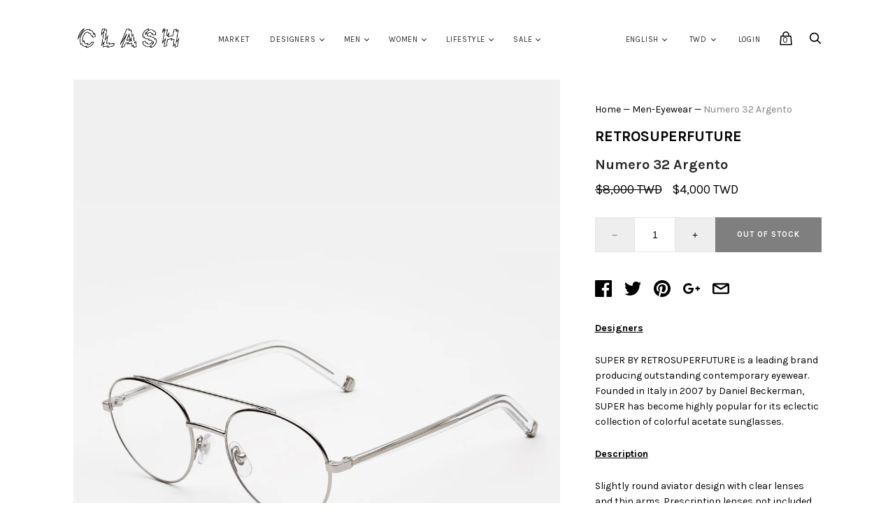

--- FILE ---
content_type: text/html; charset=utf-8
request_url: https://shopclash.com/collections/men-eyewear/products/numero-32-argento
body_size: 31367
content:


<!doctype html>
<!--[if IE 9]><html class="ie9 no-js"><![endif]-->
<!--[if !IE]><!--><html class="no-js"><!--<![endif]-->
  <head>
    <meta charset="utf-8">
    <meta name="facebook-domain-verification" content="fu2dkk39vromn94lf4i053eauf9n0q" />
    
    <title>
      Numero 32 Argento
 — CLASH
</title>

    
      <meta name="description" content="Designers SUPER BY RETROSUPERFUTURE is a leading brand producing outstanding contemporary eyewear. Founded in Italy in 2007 by Daniel Beckerman, SUPER has become highly popular for its eclectic collection of colorful acetate sunglasses. Description Slightly round aviator design with clear lenses and thin arms. Prescrip">
    

    
      <link rel="shortcut icon" href="//shopclash.com/cdn/shop/files/Screen_Shot_2019-07-22_at_5.30.00_PM_1c67c124-22b3-4f14-a979-9f9fe791f163_32x32.png?v=1614290368" type="image/png">
    

<meta property="og:site_name" content="CLASH">
<meta property="og:url" content="https://shopclash.com/products/numero-32-argento">
<meta property="og:title" content="Numero 32 Argento">
<meta property="og:type" content="product">
<meta property="og:description" content="Designers SUPER BY RETROSUPERFUTURE is a leading brand producing outstanding contemporary eyewear. Founded in Italy in 2007 by Daniel Beckerman, SUPER has become highly popular for its eclectic collection of colorful acetate sunglasses. Description Slightly round aviator design with clear lenses and thin arms. Prescrip"><meta property="og:price:amount" content="4,000">
  <meta property="og:price:currency" content="TWD"><meta property="og:image" content="http://shopclash.com/cdn/shop/products/retrosuperfuture-Numero-32-Argento-1_1024x1024.jpg?v=1510726954"><meta property="og:image" content="http://shopclash.com/cdn/shop/products/retrosuperfuture-Numero-32-Argento-2_1024x1024.jpg?v=1510726958"><meta property="og:image" content="http://shopclash.com/cdn/shop/products/retrosuperfuture-Numero-32-Argento-3_1024x1024.jpg?v=1510726960">
<meta property="og:image:secure_url" content="https://shopclash.com/cdn/shop/products/retrosuperfuture-Numero-32-Argento-1_1024x1024.jpg?v=1510726954"><meta property="og:image:secure_url" content="https://shopclash.com/cdn/shop/products/retrosuperfuture-Numero-32-Argento-2_1024x1024.jpg?v=1510726958"><meta property="og:image:secure_url" content="https://shopclash.com/cdn/shop/products/retrosuperfuture-Numero-32-Argento-3_1024x1024.jpg?v=1510726960">


  <meta name="twitter:site" content="@clashtw">


  <meta name="twitter:card" content="summary">

<meta name="twitter:title" content="Numero 32 Argento">
<meta name="twitter:description" content="Designers SUPER BY RETROSUPERFUTURE is a leading brand producing outstanding contemporary eyewear. Founded in Italy in 2007 by Daniel Beckerman, SUPER has become highly popular for its eclectic collection of colorful acetate sunglasses. Description Slightly round aviator design with clear lenses and thin arms. Prescrip">
<meta name="twitter:image" content="https://shopclash.com/cdn/shop/products/retrosuperfuture-Numero-32-Argento-1_600x600.jpg?v=1510726954">
    <meta name="twitter:image:width" content="600">
    <meta name="twitter:image:height" content="600">







<meta name="twitter:site" content="@clashtw">
<meta name="twitter:card" content="summary_large_image">
<meta name="twitter:title" content="Numero 32 Argento">
<meta name="twitter:description" content="Designers SUPER BY RETROSUPERFUTURE is a leading brand producing outstanding contemporary eyewear. Founded in Italy in 2007 by Daniel Beckerman, SUPER has become highly popular for its eclectic collection of colorful acetate sunglasses. Description Slightly round aviator design with clear lenses and thin arms. Prescrip">
<meta name="twitter:image:alt" content="Numero 32 Argento">
<meta name="twitter:image" content="http://shopclash.com/cdn/shop/products/retrosuperfuture-Numero-32-Argento-1_1024x1024.jpg?v=1510726954">
<link rel="canonical" href="https://shopclash.com/products/numero-32-argento">
    <meta name="viewport" content="width=device-width">

    <script>window.performance && window.performance.mark && window.performance.mark('shopify.content_for_header.start');</script><meta name="google-site-verification" content="wu1pErWiU1Tm3s9t5yEAuMClvTR_b11l0_cmupyZBw4">
<meta id="shopify-digital-wallet" name="shopify-digital-wallet" content="/8544426/digital_wallets/dialog">
<meta name="shopify-checkout-api-token" content="5a60b691590de5688fe51efe55626e14">
<meta id="in-context-paypal-metadata" data-shop-id="8544426" data-venmo-supported="false" data-environment="production" data-locale="en_US" data-paypal-v4="true" data-currency="TWD">
<link rel="alternate" hreflang="x-default" href="https://shopclash.com/products/numero-32-argento">
<link rel="alternate" hreflang="en" href="https://shopclash.com/products/numero-32-argento">
<link rel="alternate" hreflang="en-KR" href="https://shopclash.com/en-kr/products/numero-32-argento">
<link rel="alternate" type="application/json+oembed" href="https://shopclash.com/products/numero-32-argento.oembed">
<script async="async" src="/checkouts/internal/preloads.js?locale=en-TW"></script>
<script id="shopify-features" type="application/json">{"accessToken":"5a60b691590de5688fe51efe55626e14","betas":["rich-media-storefront-analytics"],"domain":"shopclash.com","predictiveSearch":true,"shopId":8544426,"locale":"en"}</script>
<script>var Shopify = Shopify || {};
Shopify.shop = "c-l-a-s-h.myshopify.com";
Shopify.locale = "en";
Shopify.currency = {"active":"TWD","rate":"1.0"};
Shopify.country = "TW";
Shopify.theme = {"name":"Handy","id":4899766301,"schema_name":"Handy","schema_version":"1.3.0","theme_store_id":826,"role":"main"};
Shopify.theme.handle = "null";
Shopify.theme.style = {"id":null,"handle":null};
Shopify.cdnHost = "shopclash.com/cdn";
Shopify.routes = Shopify.routes || {};
Shopify.routes.root = "/";</script>
<script type="module">!function(o){(o.Shopify=o.Shopify||{}).modules=!0}(window);</script>
<script>!function(o){function n(){var o=[];function n(){o.push(Array.prototype.slice.apply(arguments))}return n.q=o,n}var t=o.Shopify=o.Shopify||{};t.loadFeatures=n(),t.autoloadFeatures=n()}(window);</script>
<script id="shop-js-analytics" type="application/json">{"pageType":"product"}</script>
<script defer="defer" async type="module" src="//shopclash.com/cdn/shopifycloud/shop-js/modules/v2/client.init-shop-cart-sync_BN7fPSNr.en.esm.js"></script>
<script defer="defer" async type="module" src="//shopclash.com/cdn/shopifycloud/shop-js/modules/v2/chunk.common_Cbph3Kss.esm.js"></script>
<script defer="defer" async type="module" src="//shopclash.com/cdn/shopifycloud/shop-js/modules/v2/chunk.modal_DKumMAJ1.esm.js"></script>
<script type="module">
  await import("//shopclash.com/cdn/shopifycloud/shop-js/modules/v2/client.init-shop-cart-sync_BN7fPSNr.en.esm.js");
await import("//shopclash.com/cdn/shopifycloud/shop-js/modules/v2/chunk.common_Cbph3Kss.esm.js");
await import("//shopclash.com/cdn/shopifycloud/shop-js/modules/v2/chunk.modal_DKumMAJ1.esm.js");

  window.Shopify.SignInWithShop?.initShopCartSync?.({"fedCMEnabled":true,"windoidEnabled":true});

</script>
<script>(function() {
  var isLoaded = false;
  function asyncLoad() {
    if (isLoaded) return;
    isLoaded = true;
    var urls = ["https:\/\/chimpstatic.com\/mcjs-connected\/js\/users\/29979ac98315801f5b826e050\/25763fccc2cf3b7c094971872.js?shop=c-l-a-s-h.myshopify.com"];
    for (var i = 0; i < urls.length; i++) {
      var s = document.createElement('script');
      s.type = 'text/javascript';
      s.async = true;
      s.src = urls[i];
      var x = document.getElementsByTagName('script')[0];
      x.parentNode.insertBefore(s, x);
    }
  };
  if(window.attachEvent) {
    window.attachEvent('onload', asyncLoad);
  } else {
    window.addEventListener('load', asyncLoad, false);
  }
})();</script>
<script id="__st">var __st={"a":8544426,"offset":28800,"reqid":"cb1993c6-b57f-4677-a03d-4527051426e3-1769898809","pageurl":"shopclash.com\/collections\/men-eyewear\/products\/numero-32-argento","u":"75e4e63ceef7","p":"product","rtyp":"product","rid":290009841693};</script>
<script>window.ShopifyPaypalV4VisibilityTracking = true;</script>
<script id="captcha-bootstrap">!function(){'use strict';const t='contact',e='account',n='new_comment',o=[[t,t],['blogs',n],['comments',n],[t,'customer']],c=[[e,'customer_login'],[e,'guest_login'],[e,'recover_customer_password'],[e,'create_customer']],r=t=>t.map((([t,e])=>`form[action*='/${t}']:not([data-nocaptcha='true']) input[name='form_type'][value='${e}']`)).join(','),a=t=>()=>t?[...document.querySelectorAll(t)].map((t=>t.form)):[];function s(){const t=[...o],e=r(t);return a(e)}const i='password',u='form_key',d=['recaptcha-v3-token','g-recaptcha-response','h-captcha-response',i],f=()=>{try{return window.sessionStorage}catch{return}},m='__shopify_v',_=t=>t.elements[u];function p(t,e,n=!1){try{const o=window.sessionStorage,c=JSON.parse(o.getItem(e)),{data:r}=function(t){const{data:e,action:n}=t;return t[m]||n?{data:e,action:n}:{data:t,action:n}}(c);for(const[e,n]of Object.entries(r))t.elements[e]&&(t.elements[e].value=n);n&&o.removeItem(e)}catch(o){console.error('form repopulation failed',{error:o})}}const l='form_type',E='cptcha';function T(t){t.dataset[E]=!0}const w=window,h=w.document,L='Shopify',v='ce_forms',y='captcha';let A=!1;((t,e)=>{const n=(g='f06e6c50-85a8-45c8-87d0-21a2b65856fe',I='https://cdn.shopify.com/shopifycloud/storefront-forms-hcaptcha/ce_storefront_forms_captcha_hcaptcha.v1.5.2.iife.js',D={infoText:'Protected by hCaptcha',privacyText:'Privacy',termsText:'Terms'},(t,e,n)=>{const o=w[L][v],c=o.bindForm;if(c)return c(t,g,e,D).then(n);var r;o.q.push([[t,g,e,D],n]),r=I,A||(h.body.append(Object.assign(h.createElement('script'),{id:'captcha-provider',async:!0,src:r})),A=!0)});var g,I,D;w[L]=w[L]||{},w[L][v]=w[L][v]||{},w[L][v].q=[],w[L][y]=w[L][y]||{},w[L][y].protect=function(t,e){n(t,void 0,e),T(t)},Object.freeze(w[L][y]),function(t,e,n,w,h,L){const[v,y,A,g]=function(t,e,n){const i=e?o:[],u=t?c:[],d=[...i,...u],f=r(d),m=r(i),_=r(d.filter((([t,e])=>n.includes(e))));return[a(f),a(m),a(_),s()]}(w,h,L),I=t=>{const e=t.target;return e instanceof HTMLFormElement?e:e&&e.form},D=t=>v().includes(t);t.addEventListener('submit',(t=>{const e=I(t);if(!e)return;const n=D(e)&&!e.dataset.hcaptchaBound&&!e.dataset.recaptchaBound,o=_(e),c=g().includes(e)&&(!o||!o.value);(n||c)&&t.preventDefault(),c&&!n&&(function(t){try{if(!f())return;!function(t){const e=f();if(!e)return;const n=_(t);if(!n)return;const o=n.value;o&&e.removeItem(o)}(t);const e=Array.from(Array(32),(()=>Math.random().toString(36)[2])).join('');!function(t,e){_(t)||t.append(Object.assign(document.createElement('input'),{type:'hidden',name:u})),t.elements[u].value=e}(t,e),function(t,e){const n=f();if(!n)return;const o=[...t.querySelectorAll(`input[type='${i}']`)].map((({name:t})=>t)),c=[...d,...o],r={};for(const[a,s]of new FormData(t).entries())c.includes(a)||(r[a]=s);n.setItem(e,JSON.stringify({[m]:1,action:t.action,data:r}))}(t,e)}catch(e){console.error('failed to persist form',e)}}(e),e.submit())}));const S=(t,e)=>{t&&!t.dataset[E]&&(n(t,e.some((e=>e===t))),T(t))};for(const o of['focusin','change'])t.addEventListener(o,(t=>{const e=I(t);D(e)&&S(e,y())}));const B=e.get('form_key'),M=e.get(l),P=B&&M;t.addEventListener('DOMContentLoaded',(()=>{const t=y();if(P)for(const e of t)e.elements[l].value===M&&p(e,B);[...new Set([...A(),...v().filter((t=>'true'===t.dataset.shopifyCaptcha))])].forEach((e=>S(e,t)))}))}(h,new URLSearchParams(w.location.search),n,t,e,['guest_login'])})(!0,!0)}();</script>
<script integrity="sha256-4kQ18oKyAcykRKYeNunJcIwy7WH5gtpwJnB7kiuLZ1E=" data-source-attribution="shopify.loadfeatures" defer="defer" src="//shopclash.com/cdn/shopifycloud/storefront/assets/storefront/load_feature-a0a9edcb.js" crossorigin="anonymous"></script>
<script data-source-attribution="shopify.dynamic_checkout.dynamic.init">var Shopify=Shopify||{};Shopify.PaymentButton=Shopify.PaymentButton||{isStorefrontPortableWallets:!0,init:function(){window.Shopify.PaymentButton.init=function(){};var t=document.createElement("script");t.src="https://shopclash.com/cdn/shopifycloud/portable-wallets/latest/portable-wallets.en.js",t.type="module",document.head.appendChild(t)}};
</script>
<script data-source-attribution="shopify.dynamic_checkout.buyer_consent">
  function portableWalletsHideBuyerConsent(e){var t=document.getElementById("shopify-buyer-consent"),n=document.getElementById("shopify-subscription-policy-button");t&&n&&(t.classList.add("hidden"),t.setAttribute("aria-hidden","true"),n.removeEventListener("click",e))}function portableWalletsShowBuyerConsent(e){var t=document.getElementById("shopify-buyer-consent"),n=document.getElementById("shopify-subscription-policy-button");t&&n&&(t.classList.remove("hidden"),t.removeAttribute("aria-hidden"),n.addEventListener("click",e))}window.Shopify?.PaymentButton&&(window.Shopify.PaymentButton.hideBuyerConsent=portableWalletsHideBuyerConsent,window.Shopify.PaymentButton.showBuyerConsent=portableWalletsShowBuyerConsent);
</script>
<script data-source-attribution="shopify.dynamic_checkout.cart.bootstrap">document.addEventListener("DOMContentLoaded",(function(){function t(){return document.querySelector("shopify-accelerated-checkout-cart, shopify-accelerated-checkout")}if(t())Shopify.PaymentButton.init();else{new MutationObserver((function(e,n){t()&&(Shopify.PaymentButton.init(),n.disconnect())})).observe(document.body,{childList:!0,subtree:!0})}}));
</script>
<link id="shopify-accelerated-checkout-styles" rel="stylesheet" media="screen" href="https://shopclash.com/cdn/shopifycloud/portable-wallets/latest/accelerated-checkout-backwards-compat.css" crossorigin="anonymous">
<style id="shopify-accelerated-checkout-cart">
        #shopify-buyer-consent {
  margin-top: 1em;
  display: inline-block;
  width: 100%;
}

#shopify-buyer-consent.hidden {
  display: none;
}

#shopify-subscription-policy-button {
  background: none;
  border: none;
  padding: 0;
  text-decoration: underline;
  font-size: inherit;
  cursor: pointer;
}

#shopify-subscription-policy-button::before {
  box-shadow: none;
}

      </style>

<script>window.performance && window.performance.mark && window.performance.mark('shopify.content_for_header.end');</script>

    <script>
      document.documentElement.className=document.documentElement.className.replace(/\bno-js\b/,'js');
      if(window.Shopify&&window.Shopify.designMode)document.documentElement.className+=' in-theme-editor';
    </script>

    
            <link href="https://fonts.googleapis.com/css?family=Karla:400,400i,700,700i" rel="stylesheet" type="text/css" media="all" />  

    <link href="//shopclash.com/cdn/shop/t/8/assets/theme.scss.css?v=46660393268332620421564373457" rel="stylesheet" type="text/css" media="all" />
  <link href="https://monorail-edge.shopifysvc.com" rel="dns-prefetch">
<script>(function(){if ("sendBeacon" in navigator && "performance" in window) {try {var session_token_from_headers = performance.getEntriesByType('navigation')[0].serverTiming.find(x => x.name == '_s').description;} catch {var session_token_from_headers = undefined;}var session_cookie_matches = document.cookie.match(/_shopify_s=([^;]*)/);var session_token_from_cookie = session_cookie_matches && session_cookie_matches.length === 2 ? session_cookie_matches[1] : "";var session_token = session_token_from_headers || session_token_from_cookie || "";function handle_abandonment_event(e) {var entries = performance.getEntries().filter(function(entry) {return /monorail-edge.shopifysvc.com/.test(entry.name);});if (!window.abandonment_tracked && entries.length === 0) {window.abandonment_tracked = true;var currentMs = Date.now();var navigation_start = performance.timing.navigationStart;var payload = {shop_id: 8544426,url: window.location.href,navigation_start,duration: currentMs - navigation_start,session_token,page_type: "product"};window.navigator.sendBeacon("https://monorail-edge.shopifysvc.com/v1/produce", JSON.stringify({schema_id: "online_store_buyer_site_abandonment/1.1",payload: payload,metadata: {event_created_at_ms: currentMs,event_sent_at_ms: currentMs}}));}}window.addEventListener('pagehide', handle_abandonment_event);}}());</script>
<script id="web-pixels-manager-setup">(function e(e,d,r,n,o){if(void 0===o&&(o={}),!Boolean(null===(a=null===(i=window.Shopify)||void 0===i?void 0:i.analytics)||void 0===a?void 0:a.replayQueue)){var i,a;window.Shopify=window.Shopify||{};var t=window.Shopify;t.analytics=t.analytics||{};var s=t.analytics;s.replayQueue=[],s.publish=function(e,d,r){return s.replayQueue.push([e,d,r]),!0};try{self.performance.mark("wpm:start")}catch(e){}var l=function(){var e={modern:/Edge?\/(1{2}[4-9]|1[2-9]\d|[2-9]\d{2}|\d{4,})\.\d+(\.\d+|)|Firefox\/(1{2}[4-9]|1[2-9]\d|[2-9]\d{2}|\d{4,})\.\d+(\.\d+|)|Chrom(ium|e)\/(9{2}|\d{3,})\.\d+(\.\d+|)|(Maci|X1{2}).+ Version\/(15\.\d+|(1[6-9]|[2-9]\d|\d{3,})\.\d+)([,.]\d+|)( \(\w+\)|)( Mobile\/\w+|) Safari\/|Chrome.+OPR\/(9{2}|\d{3,})\.\d+\.\d+|(CPU[ +]OS|iPhone[ +]OS|CPU[ +]iPhone|CPU IPhone OS|CPU iPad OS)[ +]+(15[._]\d+|(1[6-9]|[2-9]\d|\d{3,})[._]\d+)([._]\d+|)|Android:?[ /-](13[3-9]|1[4-9]\d|[2-9]\d{2}|\d{4,})(\.\d+|)(\.\d+|)|Android.+Firefox\/(13[5-9]|1[4-9]\d|[2-9]\d{2}|\d{4,})\.\d+(\.\d+|)|Android.+Chrom(ium|e)\/(13[3-9]|1[4-9]\d|[2-9]\d{2}|\d{4,})\.\d+(\.\d+|)|SamsungBrowser\/([2-9]\d|\d{3,})\.\d+/,legacy:/Edge?\/(1[6-9]|[2-9]\d|\d{3,})\.\d+(\.\d+|)|Firefox\/(5[4-9]|[6-9]\d|\d{3,})\.\d+(\.\d+|)|Chrom(ium|e)\/(5[1-9]|[6-9]\d|\d{3,})\.\d+(\.\d+|)([\d.]+$|.*Safari\/(?![\d.]+ Edge\/[\d.]+$))|(Maci|X1{2}).+ Version\/(10\.\d+|(1[1-9]|[2-9]\d|\d{3,})\.\d+)([,.]\d+|)( \(\w+\)|)( Mobile\/\w+|) Safari\/|Chrome.+OPR\/(3[89]|[4-9]\d|\d{3,})\.\d+\.\d+|(CPU[ +]OS|iPhone[ +]OS|CPU[ +]iPhone|CPU IPhone OS|CPU iPad OS)[ +]+(10[._]\d+|(1[1-9]|[2-9]\d|\d{3,})[._]\d+)([._]\d+|)|Android:?[ /-](13[3-9]|1[4-9]\d|[2-9]\d{2}|\d{4,})(\.\d+|)(\.\d+|)|Mobile Safari.+OPR\/([89]\d|\d{3,})\.\d+\.\d+|Android.+Firefox\/(13[5-9]|1[4-9]\d|[2-9]\d{2}|\d{4,})\.\d+(\.\d+|)|Android.+Chrom(ium|e)\/(13[3-9]|1[4-9]\d|[2-9]\d{2}|\d{4,})\.\d+(\.\d+|)|Android.+(UC? ?Browser|UCWEB|U3)[ /]?(15\.([5-9]|\d{2,})|(1[6-9]|[2-9]\d|\d{3,})\.\d+)\.\d+|SamsungBrowser\/(5\.\d+|([6-9]|\d{2,})\.\d+)|Android.+MQ{2}Browser\/(14(\.(9|\d{2,})|)|(1[5-9]|[2-9]\d|\d{3,})(\.\d+|))(\.\d+|)|K[Aa][Ii]OS\/(3\.\d+|([4-9]|\d{2,})\.\d+)(\.\d+|)/},d=e.modern,r=e.legacy,n=navigator.userAgent;return n.match(d)?"modern":n.match(r)?"legacy":"unknown"}(),u="modern"===l?"modern":"legacy",c=(null!=n?n:{modern:"",legacy:""})[u],f=function(e){return[e.baseUrl,"/wpm","/b",e.hashVersion,"modern"===e.buildTarget?"m":"l",".js"].join("")}({baseUrl:d,hashVersion:r,buildTarget:u}),m=function(e){var d=e.version,r=e.bundleTarget,n=e.surface,o=e.pageUrl,i=e.monorailEndpoint;return{emit:function(e){var a=e.status,t=e.errorMsg,s=(new Date).getTime(),l=JSON.stringify({metadata:{event_sent_at_ms:s},events:[{schema_id:"web_pixels_manager_load/3.1",payload:{version:d,bundle_target:r,page_url:o,status:a,surface:n,error_msg:t},metadata:{event_created_at_ms:s}}]});if(!i)return console&&console.warn&&console.warn("[Web Pixels Manager] No Monorail endpoint provided, skipping logging."),!1;try{return self.navigator.sendBeacon.bind(self.navigator)(i,l)}catch(e){}var u=new XMLHttpRequest;try{return u.open("POST",i,!0),u.setRequestHeader("Content-Type","text/plain"),u.send(l),!0}catch(e){return console&&console.warn&&console.warn("[Web Pixels Manager] Got an unhandled error while logging to Monorail."),!1}}}}({version:r,bundleTarget:l,surface:e.surface,pageUrl:self.location.href,monorailEndpoint:e.monorailEndpoint});try{o.browserTarget=l,function(e){var d=e.src,r=e.async,n=void 0===r||r,o=e.onload,i=e.onerror,a=e.sri,t=e.scriptDataAttributes,s=void 0===t?{}:t,l=document.createElement("script"),u=document.querySelector("head"),c=document.querySelector("body");if(l.async=n,l.src=d,a&&(l.integrity=a,l.crossOrigin="anonymous"),s)for(var f in s)if(Object.prototype.hasOwnProperty.call(s,f))try{l.dataset[f]=s[f]}catch(e){}if(o&&l.addEventListener("load",o),i&&l.addEventListener("error",i),u)u.appendChild(l);else{if(!c)throw new Error("Did not find a head or body element to append the script");c.appendChild(l)}}({src:f,async:!0,onload:function(){if(!function(){var e,d;return Boolean(null===(d=null===(e=window.Shopify)||void 0===e?void 0:e.analytics)||void 0===d?void 0:d.initialized)}()){var d=window.webPixelsManager.init(e)||void 0;if(d){var r=window.Shopify.analytics;r.replayQueue.forEach((function(e){var r=e[0],n=e[1],o=e[2];d.publishCustomEvent(r,n,o)})),r.replayQueue=[],r.publish=d.publishCustomEvent,r.visitor=d.visitor,r.initialized=!0}}},onerror:function(){return m.emit({status:"failed",errorMsg:"".concat(f," has failed to load")})},sri:function(e){var d=/^sha384-[A-Za-z0-9+/=]+$/;return"string"==typeof e&&d.test(e)}(c)?c:"",scriptDataAttributes:o}),m.emit({status:"loading"})}catch(e){m.emit({status:"failed",errorMsg:(null==e?void 0:e.message)||"Unknown error"})}}})({shopId: 8544426,storefrontBaseUrl: "https://shopclash.com",extensionsBaseUrl: "https://extensions.shopifycdn.com/cdn/shopifycloud/web-pixels-manager",monorailEndpoint: "https://monorail-edge.shopifysvc.com/unstable/produce_batch",surface: "storefront-renderer",enabledBetaFlags: ["2dca8a86"],webPixelsConfigList: [{"id":"301826151","configuration":"{\"config\":\"{\\\"pixel_id\\\":\\\"GT-5D4L7Z4\\\",\\\"target_country\\\":\\\"TW\\\",\\\"gtag_events\\\":[{\\\"type\\\":\\\"purchase\\\",\\\"action_label\\\":\\\"MC-H04L7SRJMH\\\"},{\\\"type\\\":\\\"page_view\\\",\\\"action_label\\\":\\\"MC-H04L7SRJMH\\\"},{\\\"type\\\":\\\"view_item\\\",\\\"action_label\\\":\\\"MC-H04L7SRJMH\\\"}],\\\"enable_monitoring_mode\\\":false}\"}","eventPayloadVersion":"v1","runtimeContext":"OPEN","scriptVersion":"b2a88bafab3e21179ed38636efcd8a93","type":"APP","apiClientId":1780363,"privacyPurposes":[],"dataSharingAdjustments":{"protectedCustomerApprovalScopes":["read_customer_address","read_customer_email","read_customer_name","read_customer_personal_data","read_customer_phone"]}},{"id":"79659111","configuration":"{\"pixel_id\":\"733369353787455\",\"pixel_type\":\"facebook_pixel\",\"metaapp_system_user_token\":\"-\"}","eventPayloadVersion":"v1","runtimeContext":"OPEN","scriptVersion":"ca16bc87fe92b6042fbaa3acc2fbdaa6","type":"APP","apiClientId":2329312,"privacyPurposes":["ANALYTICS","MARKETING","SALE_OF_DATA"],"dataSharingAdjustments":{"protectedCustomerApprovalScopes":["read_customer_address","read_customer_email","read_customer_name","read_customer_personal_data","read_customer_phone"]}},{"id":"50135143","eventPayloadVersion":"v1","runtimeContext":"LAX","scriptVersion":"1","type":"CUSTOM","privacyPurposes":["MARKETING"],"name":"Meta pixel (migrated)"},{"id":"shopify-app-pixel","configuration":"{}","eventPayloadVersion":"v1","runtimeContext":"STRICT","scriptVersion":"0450","apiClientId":"shopify-pixel","type":"APP","privacyPurposes":["ANALYTICS","MARKETING"]},{"id":"shopify-custom-pixel","eventPayloadVersion":"v1","runtimeContext":"LAX","scriptVersion":"0450","apiClientId":"shopify-pixel","type":"CUSTOM","privacyPurposes":["ANALYTICS","MARKETING"]}],isMerchantRequest: false,initData: {"shop":{"name":"CLASH","paymentSettings":{"currencyCode":"TWD"},"myshopifyDomain":"c-l-a-s-h.myshopify.com","countryCode":"TW","storefrontUrl":"https:\/\/shopclash.com"},"customer":null,"cart":null,"checkout":null,"productVariants":[{"price":{"amount":4000.0,"currencyCode":"TWD"},"product":{"title":"Numero 32 Argento","vendor":"RETROSUPERFUTURE","id":"290009841693","untranslatedTitle":"Numero 32 Argento","url":"\/products\/numero-32-argento","type":"Optical"},"id":"4328995586077","image":{"src":"\/\/shopclash.com\/cdn\/shop\/products\/retrosuperfuture-Numero-32-Argento-1.jpg?v=1510726954"},"sku":"L7H","title":"Default Title","untranslatedTitle":"Default Title"}],"purchasingCompany":null},},"https://shopclash.com/cdn","1d2a099fw23dfb22ep557258f5m7a2edbae",{"modern":"","legacy":""},{"shopId":"8544426","storefrontBaseUrl":"https:\/\/shopclash.com","extensionBaseUrl":"https:\/\/extensions.shopifycdn.com\/cdn\/shopifycloud\/web-pixels-manager","surface":"storefront-renderer","enabledBetaFlags":"[\"2dca8a86\"]","isMerchantRequest":"false","hashVersion":"1d2a099fw23dfb22ep557258f5m7a2edbae","publish":"custom","events":"[[\"page_viewed\",{}],[\"product_viewed\",{\"productVariant\":{\"price\":{\"amount\":4000.0,\"currencyCode\":\"TWD\"},\"product\":{\"title\":\"Numero 32 Argento\",\"vendor\":\"RETROSUPERFUTURE\",\"id\":\"290009841693\",\"untranslatedTitle\":\"Numero 32 Argento\",\"url\":\"\/products\/numero-32-argento\",\"type\":\"Optical\"},\"id\":\"4328995586077\",\"image\":{\"src\":\"\/\/shopclash.com\/cdn\/shop\/products\/retrosuperfuture-Numero-32-Argento-1.jpg?v=1510726954\"},\"sku\":\"L7H\",\"title\":\"Default Title\",\"untranslatedTitle\":\"Default Title\"}}]]"});</script><script>
  window.ShopifyAnalytics = window.ShopifyAnalytics || {};
  window.ShopifyAnalytics.meta = window.ShopifyAnalytics.meta || {};
  window.ShopifyAnalytics.meta.currency = 'TWD';
  var meta = {"product":{"id":290009841693,"gid":"gid:\/\/shopify\/Product\/290009841693","vendor":"RETROSUPERFUTURE","type":"Optical","handle":"numero-32-argento","variants":[{"id":4328995586077,"price":400000,"name":"Numero 32 Argento","public_title":null,"sku":"L7H"}],"remote":false},"page":{"pageType":"product","resourceType":"product","resourceId":290009841693,"requestId":"cb1993c6-b57f-4677-a03d-4527051426e3-1769898809"}};
  for (var attr in meta) {
    window.ShopifyAnalytics.meta[attr] = meta[attr];
  }
</script>
<script class="analytics">
  (function () {
    var customDocumentWrite = function(content) {
      var jquery = null;

      if (window.jQuery) {
        jquery = window.jQuery;
      } else if (window.Checkout && window.Checkout.$) {
        jquery = window.Checkout.$;
      }

      if (jquery) {
        jquery('body').append(content);
      }
    };

    var hasLoggedConversion = function(token) {
      if (token) {
        return document.cookie.indexOf('loggedConversion=' + token) !== -1;
      }
      return false;
    }

    var setCookieIfConversion = function(token) {
      if (token) {
        var twoMonthsFromNow = new Date(Date.now());
        twoMonthsFromNow.setMonth(twoMonthsFromNow.getMonth() + 2);

        document.cookie = 'loggedConversion=' + token + '; expires=' + twoMonthsFromNow;
      }
    }

    var trekkie = window.ShopifyAnalytics.lib = window.trekkie = window.trekkie || [];
    if (trekkie.integrations) {
      return;
    }
    trekkie.methods = [
      'identify',
      'page',
      'ready',
      'track',
      'trackForm',
      'trackLink'
    ];
    trekkie.factory = function(method) {
      return function() {
        var args = Array.prototype.slice.call(arguments);
        args.unshift(method);
        trekkie.push(args);
        return trekkie;
      };
    };
    for (var i = 0; i < trekkie.methods.length; i++) {
      var key = trekkie.methods[i];
      trekkie[key] = trekkie.factory(key);
    }
    trekkie.load = function(config) {
      trekkie.config = config || {};
      trekkie.config.initialDocumentCookie = document.cookie;
      var first = document.getElementsByTagName('script')[0];
      var script = document.createElement('script');
      script.type = 'text/javascript';
      script.onerror = function(e) {
        var scriptFallback = document.createElement('script');
        scriptFallback.type = 'text/javascript';
        scriptFallback.onerror = function(error) {
                var Monorail = {
      produce: function produce(monorailDomain, schemaId, payload) {
        var currentMs = new Date().getTime();
        var event = {
          schema_id: schemaId,
          payload: payload,
          metadata: {
            event_created_at_ms: currentMs,
            event_sent_at_ms: currentMs
          }
        };
        return Monorail.sendRequest("https://" + monorailDomain + "/v1/produce", JSON.stringify(event));
      },
      sendRequest: function sendRequest(endpointUrl, payload) {
        // Try the sendBeacon API
        if (window && window.navigator && typeof window.navigator.sendBeacon === 'function' && typeof window.Blob === 'function' && !Monorail.isIos12()) {
          var blobData = new window.Blob([payload], {
            type: 'text/plain'
          });

          if (window.navigator.sendBeacon(endpointUrl, blobData)) {
            return true;
          } // sendBeacon was not successful

        } // XHR beacon

        var xhr = new XMLHttpRequest();

        try {
          xhr.open('POST', endpointUrl);
          xhr.setRequestHeader('Content-Type', 'text/plain');
          xhr.send(payload);
        } catch (e) {
          console.log(e);
        }

        return false;
      },
      isIos12: function isIos12() {
        return window.navigator.userAgent.lastIndexOf('iPhone; CPU iPhone OS 12_') !== -1 || window.navigator.userAgent.lastIndexOf('iPad; CPU OS 12_') !== -1;
      }
    };
    Monorail.produce('monorail-edge.shopifysvc.com',
      'trekkie_storefront_load_errors/1.1',
      {shop_id: 8544426,
      theme_id: 4899766301,
      app_name: "storefront",
      context_url: window.location.href,
      source_url: "//shopclash.com/cdn/s/trekkie.storefront.c59ea00e0474b293ae6629561379568a2d7c4bba.min.js"});

        };
        scriptFallback.async = true;
        scriptFallback.src = '//shopclash.com/cdn/s/trekkie.storefront.c59ea00e0474b293ae6629561379568a2d7c4bba.min.js';
        first.parentNode.insertBefore(scriptFallback, first);
      };
      script.async = true;
      script.src = '//shopclash.com/cdn/s/trekkie.storefront.c59ea00e0474b293ae6629561379568a2d7c4bba.min.js';
      first.parentNode.insertBefore(script, first);
    };
    trekkie.load(
      {"Trekkie":{"appName":"storefront","development":false,"defaultAttributes":{"shopId":8544426,"isMerchantRequest":null,"themeId":4899766301,"themeCityHash":"10891283931183114324","contentLanguage":"en","currency":"TWD","eventMetadataId":"39c5372a-0ed1-452c-9731-a9a24e720a69"},"isServerSideCookieWritingEnabled":true,"monorailRegion":"shop_domain","enabledBetaFlags":["65f19447","b5387b81"]},"Session Attribution":{},"S2S":{"facebookCapiEnabled":true,"source":"trekkie-storefront-renderer","apiClientId":580111}}
    );

    var loaded = false;
    trekkie.ready(function() {
      if (loaded) return;
      loaded = true;

      window.ShopifyAnalytics.lib = window.trekkie;

      var originalDocumentWrite = document.write;
      document.write = customDocumentWrite;
      try { window.ShopifyAnalytics.merchantGoogleAnalytics.call(this); } catch(error) {};
      document.write = originalDocumentWrite;

      window.ShopifyAnalytics.lib.page(null,{"pageType":"product","resourceType":"product","resourceId":290009841693,"requestId":"cb1993c6-b57f-4677-a03d-4527051426e3-1769898809","shopifyEmitted":true});

      var match = window.location.pathname.match(/checkouts\/(.+)\/(thank_you|post_purchase)/)
      var token = match? match[1]: undefined;
      if (!hasLoggedConversion(token)) {
        setCookieIfConversion(token);
        window.ShopifyAnalytics.lib.track("Viewed Product",{"currency":"TWD","variantId":4328995586077,"productId":290009841693,"productGid":"gid:\/\/shopify\/Product\/290009841693","name":"Numero 32 Argento","price":"4000.00","sku":"L7H","brand":"RETROSUPERFUTURE","variant":null,"category":"Optical","nonInteraction":true,"remote":false},undefined,undefined,{"shopifyEmitted":true});
      window.ShopifyAnalytics.lib.track("monorail:\/\/trekkie_storefront_viewed_product\/1.1",{"currency":"TWD","variantId":4328995586077,"productId":290009841693,"productGid":"gid:\/\/shopify\/Product\/290009841693","name":"Numero 32 Argento","price":"4000.00","sku":"L7H","brand":"RETROSUPERFUTURE","variant":null,"category":"Optical","nonInteraction":true,"remote":false,"referer":"https:\/\/shopclash.com\/collections\/men-eyewear\/products\/numero-32-argento"});
      }
    });


        var eventsListenerScript = document.createElement('script');
        eventsListenerScript.async = true;
        eventsListenerScript.src = "//shopclash.com/cdn/shopifycloud/storefront/assets/shop_events_listener-3da45d37.js";
        document.getElementsByTagName('head')[0].appendChild(eventsListenerScript);

})();</script>
<script
  defer
  src="https://shopclash.com/cdn/shopifycloud/perf-kit/shopify-perf-kit-3.1.0.min.js"
  data-application="storefront-renderer"
  data-shop-id="8544426"
  data-render-region="gcp-us-central1"
  data-page-type="product"
  data-theme-instance-id="4899766301"
  data-theme-name="Handy"
  data-theme-version="1.3.0"
  data-monorail-region="shop_domain"
  data-resource-timing-sampling-rate="10"
  data-shs="true"
  data-shs-beacon="true"
  data-shs-export-with-fetch="true"
  data-shs-logs-sample-rate="1"
  data-shs-beacon-endpoint="https://shopclash.com/api/collect"
></script>
</head>
  
  <body class="page-template-product">
    
      <div id="shopify-section-static-header" class="shopify-section site-header">
<script
  type="application/json"
  data-section-id="static-header"
  data-section-type="static-header"
  data-section-data>
  {
    "settings": {"logo":"\/\/shopclash.com\/cdn\/shop\/files\/clash_logo_blk_web.png?v=1614290366","logo_width":"","mobile_logo":"\/\/shopclash.com\/cdn\/shop\/files\/clash_logo_blk_web.png?v=1614290366","mobile_logo_width":"","menu":"main-menu"},
    "currency": {
      "enable": true,
      "shopCurrency": "TWD",
      "defaultCurrency": "TWD",
      "displayFormat": "money_with_currency_format",
      "moneyFormat": "${{amount_no_decimals}} TWD",
      "moneyFormatNoCurrency": "${{amount_no_decimals}} TWD",
      "moneyFormatCurrency": "${{amount_no_decimals}} TWD"
    }
  }
</script>

<div class="site-header-wrapper">
  <div class="mobilenav-toggle">
    <svg width="27" height="17" viewBox="0 0 27 17" xmlns="http://www.w3.org/2000/svg">
  <g fill="currentColor" fill-rule="evenodd">
    <path d="M10.212 3H0v2h9.33a8.21 8.21 0 0 1 .882-2zM9.026 8H0v2h9.434a8.307 8.307 0 0 1-.408-2zm2.197 5H0v2h14.056a8.323 8.323 0 0 1-2.833-2z"/>
    <path d="M22.595 11.417A6.607 6.607 0 0 0 24 7.333a6.62 6.62 0 0 0-1.953-4.713A6.617 6.617 0 0 0 17.333.667c-1.78 0-3.455.693-4.713 1.953a6.62 6.62 0 0 0-1.953 4.713 6.62 6.62 0 0 0 1.953 4.714A6.617 6.617 0 0 0 17.333 14c1.5 0 2.92-.497 4.084-1.405l3.494 3.493 1.178-1.177-3.494-3.494zm-5.262.916a4.97 4.97 0 0 1-3.535-1.464 4.965 4.965 0 0 1-1.465-3.536c0-1.335.52-2.59 1.465-3.535a4.963 4.963 0 0 1 3.535-1.465c1.336 0 2.591.52 3.535 1.465a4.965 4.965 0 0 1 1.465 3.535c0 1.336-.52 2.592-1.465 3.536a4.966 4.966 0 0 1-3.535 1.464z"/>
  </g>
</svg>
    <a class="mobilenav-toggle-link" href="#site-mobilenav" data-mobilenav-toggle></a>
  </div>

  
  <a class="site-logo" href="/">
    <h1 class="site-logo-header">
      
        
        
        <img
          class="site-logo-image"
          alt="CLASH"
          
          src="//shopclash.com/cdn/shop/files/clash_logo_blk_web_x320.png?v=1614290366">

        
        
        <img
          class="site-logo-image-mobile"
          alt="CLASH"
          
          src="//shopclash.com/cdn/shop/files/clash_logo_blk_web_x160.png?v=1614290366">
      
    </h1>
  </a>

  
  <nav class="site-navigation">
    

<ul class="navmenu navmenu-depth-1 ">
  

  
    

    
      <li class="navmenu-item navmenu-id-market">
        <a class="navmenu-link" href="/collections/market/secondhand+used">Market</a>
      </li>
    
  
    

    
      <li class="navmenu-item navmenu-item-parent navmenu-id-designers" data-nav-trigger>
        <a class="navmenu-link navmenu-link-parent" href="/pages/designers">Designers</a>
        

<ul class="navmenu navmenu-depth-2 navmenu-submenu">
  

  
    

    
      <li class="navmenu-item navmenu-id-andy-wolf">
        <a class="navmenu-link" href="/collections/andy-wolf">ANDY WOLF</a>
      </li>
    
  
    

    
      <li class="navmenu-item navmenu-id-area">
        <a class="navmenu-link" href="/collections/area">AREA</a>
      </li>
    
  
    

    
      <li class="navmenu-item navmenu-id-aries">
        <a class="navmenu-link" href="/collections/aries">ARIES</a>
      </li>
    
  
    

    
      <li class="navmenu-item navmenu-id-besfxxk">
        <a class="navmenu-link" href="/collections/besfxxk">BESFXXK</a>
      </li>
    
  
    

    
      <li class="navmenu-item navmenu-id-bigotre">
        <a class="navmenu-link" href="/collections/bigotre">BIGOTRE</a>
      </li>
    
  
    

    
      <li class="navmenu-item navmenu-id-bourie">
        <a class="navmenu-link" href="/collections/bourie">BOURIE</a>
      </li>
    
  
    

    
      <li class="navmenu-item navmenu-id-boy-smells">
        <a class="navmenu-link" href="/collections/boy-smells">BOY SMELLS</a>
      </li>
    
  
    

    
      <li class="navmenu-item navmenu-id-blindness">
        <a class="navmenu-link" href="/collections/blindness">BLINDNESS</a>
      </li>
    
  
    

    
      <li class="navmenu-item navmenu-id-christian-cowan">
        <a class="navmenu-link" href="/collections/christian-cowan">CHRISTIAN COWAN</a>
      </li>
    
  
    

    
      <li class="navmenu-item navmenu-id-cny">
        <a class="navmenu-link" href="/collections/c-n-y">CNY</a>
      </li>
    
  
    

    
      <li class="navmenu-item navmenu-id-coralie-marabelle">
        <a class="navmenu-link" href="/collections/coralie-marabelle">CORALIE MARABELLE</a>
      </li>
    
  
    

    
      <li class="navmenu-item navmenu-id-deeply-personal">
        <a class="navmenu-link" href="/collections/deeply-personal">DEEPLY PERSONAL</a>
      </li>
    
  
    

    
      <li class="navmenu-item navmenu-id-dressedundressed">
        <a class="navmenu-link" href="/collections/dressedundressed">DRESSEDUNDRESSED</a>
      </li>
    
  
    

    
      <li class="navmenu-item navmenu-id-ethosens">
        <a class="navmenu-link" href="/collections/ethosens">ETHOSENS</a>
      </li>
    
  
    

    
      <li class="navmenu-item navmenu-id-eytys">
        <a class="navmenu-link" href="/collections/eytys">EYTYS</a>
      </li>
    
  
    

    
      <li class="navmenu-item navmenu-id-facetasm">
        <a class="navmenu-link" href="/collections/facetasm">FACETASM</a>
      </li>
    
  
    

    
      <li class="navmenu-item navmenu-id-flat-apartment">
        <a class="navmenu-link" href="/collections/flat-apartment">FLAT APARTMENT</a>
      </li>
    
  
    

    
      <li class="navmenu-item navmenu-id-frama">
        <a class="navmenu-link" href="/collections/frama">FRAMA</a>
      </li>
    
  
    

    
      <li class="navmenu-item navmenu-id-history-repeats">
        <a class="navmenu-link" href="/collections/history-repeats">HISTORY REPEATS</a>
      </li>
    
  
    

    
      <li class="navmenu-item navmenu-id-helter-skelter-metalheads">
        <a class="navmenu-link" href="/collections/helter-skelter-metalheads">HELTER SKELTER METALHEADS</a>
      </li>
    
  
    

    
      <li class="navmenu-item navmenu-id-homme-boy">
        <a class="navmenu-link" href="/collections/homme-boy">HOMME BOY</a>
      </li>
    
  
    

    
      <li class="navmenu-item navmenu-id-kara">
        <a class="navmenu-link" href="/collections/kara">KARA</a>
      </li>
    
  
    

    
      <li class="navmenu-item navmenu-id-ksenia-schnaider">
        <a class="navmenu-link" href="/collections/ksenia-schnaider">KSENIA SCHNAIDER</a>
      </li>
    
  
    

    
      <li class="navmenu-item navmenu-id-jacco">
        <a class="navmenu-link" href="/collections/jacco">JACCO</a>
      </li>
    
  
    

    
      <li class="navmenu-item navmenu-id-jenny-bird">
        <a class="navmenu-link" href="/collections/jenny-bird">Jenny Bird</a>
      </li>
    
  
    

    
      <li class="navmenu-item navmenu-id-john-lawrence-sullivan">
        <a class="navmenu-link" href="/collections/john-lawrence-sullivan">JOHN LAWRENCE SULLIVAN</a>
      </li>
    
  
    

    
      <li class="navmenu-item navmenu-id-junwei-lin">
        <a class="navmenu-link" href="/collections/junwei-lin">JUNWEI LIN</a>
      </li>
    
  
    

    
      <li class="navmenu-item navmenu-id-justine-clenquet">
        <a class="navmenu-link" href="/collections/justine-clenquet">JUSTINE CLENQUET</a>
      </li>
    
  
    

    
      <li class="navmenu-item navmenu-id-laerke-andersen">
        <a class="navmenu-link" href="/collections/laerke-andersen">LAERKE ANDERSEN</a>
      </li>
    
  
    

    
      <li class="navmenu-item navmenu-id-laura-lombardi">
        <a class="navmenu-link" href="/collections/laura-lombardi">LAURA LOMBARDI</a>
      </li>
    
  
    

    
      <li class="navmenu-item navmenu-id-leo">
        <a class="navmenu-link" href="/collections/leo">LEO</a>
      </li>
    
  
    

    
      <li class="navmenu-item navmenu-id-maharishi">
        <a class="navmenu-link" href="/collections/maharishi">MAHARISHI</a>
      </li>
    
  
    

    
      <li class="navmenu-item navmenu-id-magliano">
        <a class="navmenu-link" href="/collections/magliano">MAGLIANO</a>
      </li>
    
  
    

    
      <li class="navmenu-item navmenu-id-napa-by-martine-rose">
        <a class="navmenu-link" href="/collections/napa-by-martine-rose">NAPA BY MARTINE ROSE</a>
      </li>
    
  
    

    
      <li class="navmenu-item navmenu-id-o-thongthai">
        <a class="navmenu-link" href="/collections/o-thongthai">O THONGTHAI</a>
      </li>
    
  
    

    
      <li class="navmenu-item navmenu-id-p-a-m">
        <a class="navmenu-link" href="/collections/p-a-m">P.A.M.</a>
      </li>
    
  
    

    
      <li class="navmenu-item navmenu-id-perverze">
        <a class="navmenu-link" href="/collections/perverze">PERVERZE</a>
      </li>
    
  
    

    
      <li class="navmenu-item navmenu-id-rochambeau">
        <a class="navmenu-link" href="/collections/rochambeau">ROCHAMBEAU</a>
      </li>
    
  
    

    
      <li class="navmenu-item navmenu-id-rocket-x-lunch">
        <a class="navmenu-link" href="/collections/rocket-x-lunch">ROCKET X LUNCH</a>
      </li>
    
  
    

    
      <li class="navmenu-item navmenu-id-re-done">
        <a class="navmenu-link" href="/collections/re-done">RE/DONE</a>
      </li>
    
  
    

    
      <li class="navmenu-item navmenu-id-retrosuperfuture">
        <a class="navmenu-link" href="/collections/retrosuperfutre">RETROSUPERFUTURE</a>
      </li>
    
  
    

    
      <li class="navmenu-item navmenu-id-r-shemiste">
        <a class="navmenu-link" href="/collections/r-shemiste">R.SHEMISTE</a>
      </li>
    
  
    

    
      <li class="navmenu-item navmenu-id-sadie-williams">
        <a class="navmenu-link" href="/collections/sadie-williams">SADIE WILLIAMS</a>
      </li>
    
  
    

    
      <li class="navmenu-item navmenu-id-soduk">
        <a class="navmenu-link" href="/collections/soduk">SODUK</a>
      </li>
    
  
    

    
      <li class="navmenu-item navmenu-id-sugi">
        <a class="navmenu-link" href="/collections/sugi">SUGI</a>
      </li>
    
  
    

    
      <li class="navmenu-item navmenu-id-sunnei">
        <a class="navmenu-link" href="/collections/sunnei">SUNNEI</a>
      </li>
    
  
    

    
      <li class="navmenu-item navmenu-id-the-youthless">
        <a class="navmenu-link" href="/collections/the-youthless">THE YOUTHLESS</a>
      </li>
    
  
    

    
      <li class="navmenu-item navmenu-id-ttt-msw">
        <a class="navmenu-link" href="/collections/ttt-msw">TTT MSW</a>
      </li>
    
  
    

    
      <li class="navmenu-item navmenu-id-unif">
        <a class="navmenu-link" href="/collections/unif">UNIF</a>
      </li>
    
  
    

    
      <li class="navmenu-item navmenu-id-vibe-harslof">
        <a class="navmenu-link" href="/collections/vibe-harslof">VIBE HARSLOF</a>
      </li>
    
  
    

    
      <li class="navmenu-item navmenu-id-vera-wang">
        <a class="navmenu-link" href="/collections/vera-wang">VERA WANG</a>
      </li>
    
  
    

    
      <li class="navmenu-item navmenu-id-victoria-tomas">
        <a class="navmenu-link" href="/collections/victoria-tomas">VICTORIA/TOMAS</a>
      </li>
    
  
    

    
      <li class="navmenu-item navmenu-id-walk-of-shame">
        <a class="navmenu-link" href="/collections/walk-of-shame">WALK OF SHAME</a>
      </li>
    
  
    

    
      <li class="navmenu-item navmenu-id-wilhelmina-garcia">
        <a class="navmenu-link" href="/collections/wilhelmina-garcia">WILHELMINA GARCIA</a>
      </li>
    
  
    

    
      <li class="navmenu-item navmenu-id-xoxogoodboy">
        <a class="navmenu-link" href="/collections/xoxogoodboy">XOXOGOODBOY</a>
      </li>
    
  
    

    
      <li class="navmenu-item navmenu-id-y-project">
        <a class="navmenu-link" href="/collections/y-project">Y/PROJECT</a>
      </li>
    
  
</ul>

      </li>
    
  
    

    
      <li class="navmenu-item navmenu-item-parent navmenu-id-men" data-nav-trigger>
        <a class="navmenu-link navmenu-link-parent" href="/collections/mens">Men</a>
        

<ul class="navmenu navmenu-depth-2 navmenu-submenu">
  

  
    

    
      <li class="navmenu-item navmenu-id-accessories">
        <a class="navmenu-link" href="/collections/accessories-mens">Accessories</a>
      </li>
    
  
    

    
      <li class="navmenu-item navmenu-id-bottoms">
        <a class="navmenu-link" href="/collections/men-jeans">Bottoms</a>
      </li>
    
  
    

    
      <li class="navmenu-item navmenu-id-jackets-coats">
        <a class="navmenu-link" href="/collections/men-jackets-coats">Jackets & Coats</a>
      </li>
    
  
    

    
      <li class="navmenu-item navmenu-id-bags">
        <a class="navmenu-link" href="/collections/bags-mens">Bags</a>
      </li>
    
  
    

    
      <li class="navmenu-item navmenu-id-eyewear">
        <a class="navmenu-link" href="/collections/men-eyewear">Eyewear</a>
      </li>
    
  
    

    
      <li class="navmenu-item navmenu-id-sweaters">
        <a class="navmenu-link" href="/collections/men-sweaters">Sweaters</a>
      </li>
    
  
    

    
      <li class="navmenu-item navmenu-id-tops">
        <a class="navmenu-link" href="/collections/men-tops">Tops</a>
      </li>
    
  
    

    
      <li class="navmenu-item navmenu-id-shoes">
        <a class="navmenu-link" href="/collections/mens-shoes">Shoes</a>
      </li>
    
  
    

    
      <li class="navmenu-item navmenu-id-sale">
        <a class="navmenu-link" href="/collections/sale">Sale</a>
      </li>
    
  
    

    
      <li class="navmenu-item navmenu-id-shop-all">
        <a class="navmenu-link" href="/collections/men-shop-all">Shop All</a>
      </li>
    
  
</ul>

      </li>
    
  
    

    
      <li class="navmenu-item navmenu-item-parent navmenu-id-women" data-nav-trigger>
        <a class="navmenu-link navmenu-link-parent" href="/collections/womens">Women</a>
        

<ul class="navmenu navmenu-depth-2 navmenu-submenu">
  

  
    

    
      <li class="navmenu-item navmenu-id-accessories">
        <a class="navmenu-link" href="/collections/accessories-womens">Accessories</a>
      </li>
    
  
    

    
      <li class="navmenu-item navmenu-id-bags">
        <a class="navmenu-link" href="/collections/bags-womens">Bags</a>
      </li>
    
  
    

    
      <li class="navmenu-item navmenu-id-bottoms">
        <a class="navmenu-link" href="/collections/womens-bottoms">Bottoms</a>
      </li>
    
  
    

    
      <li class="navmenu-item navmenu-id-dresses">
        <a class="navmenu-link" href="/collections/womens-dresses">Dresses</a>
      </li>
    
  
    

    
      <li class="navmenu-item navmenu-id-eyewear">
        <a class="navmenu-link" href="/collections/women-eyewear">Eyewear</a>
      </li>
    
  
    

    
      <li class="navmenu-item navmenu-id-hoodie-sweatshirts">
        <a class="navmenu-link" href="/collections/women-hoodie-sweatshirts">Hoodie/Sweatshirts</a>
      </li>
    
  
    

    
      <li class="navmenu-item navmenu-id-jewelry">
        <a class="navmenu-link" href="/collections/women-jewelry">Jewelry</a>
      </li>
    
  
    

    
      <li class="navmenu-item navmenu-id-jackets-coats">
        <a class="navmenu-link" href="/collections/womens-jackets-and-coats">Jackets & Coats</a>
      </li>
    
  
    

    
      <li class="navmenu-item navmenu-id-sweaters">
        <a class="navmenu-link" href="/collections/womens-sweaters">Sweaters</a>
      </li>
    
  
    

    
      <li class="navmenu-item navmenu-id-shoes">
        <a class="navmenu-link" href="/collections/womens-shoes">Shoes</a>
      </li>
    
  
    

    
      <li class="navmenu-item navmenu-id-tops">
        <a class="navmenu-link" href="/collections/womens-tops">Tops</a>
      </li>
    
  
    

    
      <li class="navmenu-item navmenu-id-sale">
        <a class="navmenu-link" href="/collections/womens-sale">Sale</a>
      </li>
    
  
    

    
      <li class="navmenu-item navmenu-id-shop-all">
        <a class="navmenu-link" href="/collections/women-shop-all">Shop All</a>
      </li>
    
  
</ul>

      </li>
    
  
    

    
      <li class="navmenu-item navmenu-item-parent navmenu-id-lifestyle" data-nav-trigger>
        <a class="navmenu-link navmenu-link-parent" href="/collections/home">Lifestyle</a>
        

<ul class="navmenu navmenu-depth-2 navmenu-submenu">
  

  
    

    
      <li class="navmenu-item navmenu-id-boy-smells">
        <a class="navmenu-link" href="/collections/boy-smells/candles">Boy Smells</a>
      </li>
    
  
    

    
      <li class="navmenu-item navmenu-id-ri-ri-ku">
        <a class="navmenu-link" href="/collections/ri-ri-ku">Ri-Ri-Ku</a>
      </li>
    
  
</ul>

      </li>
    
  
    

    
      <li class="navmenu-item navmenu-item-parent navmenu-id-sale" data-nav-trigger>
        <a class="navmenu-link navmenu-link-parent" href="/collections/sale-1">Sale</a>
        

<ul class="navmenu navmenu-depth-2 navmenu-submenu">
  

  
    

    
      <li class="navmenu-item navmenu-id-men">
        <a class="navmenu-link" href="/collections/sale">MEN</a>
      </li>
    
  
    

    
      <li class="navmenu-item navmenu-id-women">
        <a class="navmenu-link" href="/collections/womens-sale">WOMEN</a>
      </li>
    
  
</ul>

      </li>
    
  
</ul>


    <div class="site-navigation-overlay"></div>
  </nav>

  
  <div class="site-actions">
    
    <div class="site-actions-language"><select id="ly-languages-switcher" class="ly-languages-switcher"><option value="ly7235">English</option><option value="ly7236">中文</option></select></div>
    
    
    
      <div class="site-actions-currency">
        <select
          class="site-actions-currency-select"
          name="currencies"
          data-currency-converter>
          
          
          <option value="TWD" selected="selected">TWD</option>
          
            
              <option value="JPY">JPY</option>
            
          
            
              <option value="KRW">KRW</option>
            
          
            
              <option value="CNY">CNY</option>
            
          
            
              <option value="USD">USD</option>
            
          
            
              <option value="GBP">GBP</option>
            
          
            
              <option value="EUR">EUR</option>
            
          
            
              <option value="CAD">CAD</option>
            
          
            
              <option value="AUD">AUD</option>
            
          
            
              <option value="THB">THB</option>
            
          
            
              <option value="INR">INR</option>
            
          
        </select>
      </div>
    

    
      <div class="site-actions-account">
        
          <a href="/account/login" id="customer_login_link">Login</a>
        
      </div>
    

    <div class="site-actions-cart">
      <a href="/cart" aria-label="View cart">
        <svg width="20px" height="20px" viewBox="0 0 20 20" version="1.1" xmlns="http://www.w3.org/2000/svg" xmlns:xlink="http://www.w3.org/1999/xlink">
  <path fill="currentColor" d="M6.74947953,4.75 L6.74947953,6 L13.2494795,6 L13.2494795,4.75 C13.2494795,2.958 11.7914795,1.5 9.99947953,1.5 C8.20747953,1.5 6.74947953,2.958 6.74947953,4.75 Z M2.81447953,18 L17.1844795,18 L16.3104795,7.5 L14.7494795,7.5 L13.2494795,7.5 L6.74947953,7.5 L5.24947953,7.5 L3.68947953,7.5 L2.81447953,18 Z M1.99947953,19.5 C1.79047953,19.5 1.58847953,19.412 1.44747953,19.258 C1.30647953,19.104 1.23547953,18.897 1.25247953,18.687 L2.25247953,6.688 C2.28547953,6.295 2.60547953,6 2.99947953,6 L5.24947953,6 L5.24947953,4.75 C5.24947953,2.131 7.38047953,0 9.99947953,0 C12.6184795,0 14.7494795,2.131 14.7494795,4.75 L14.7494795,6 L16.9994795,6 C17.3864795,6 17.7144795,6.302 17.7464795,6.687 L18.7464795,18.687 C18.7634795,18.896 18.6914795,19.104 18.5524795,19.258 C18.4094795,19.412 18.2084795,19.5 17.9994795,19.5 L1.99947953,19.5 Z"></path>
</svg>
        <span class="site-actions-cart-label" data-cart-item-count>0</span>
      </a>
    </div>

    <div class="site-actions-search">
      <a href="/search" aria-label="Search"><svg width="20px" height="20px" viewBox="0 0 20 20" version="1.1" xmlns="http://www.w3.org/2000/svg" xmlns:xlink="http://www.w3.org/1999/xlink">
  <path fill="currentColor" d="M18.2779422,16.9108333 L13.7837755,12.4166667 C14.6912755,11.2533333 15.1887755,9.8325 15.1887755,8.33333333 C15.1887755,6.5525 14.4946088,4.87833333 13.2354422,3.62 C11.9771088,2.36 10.3029422,1.66666667 8.52210884,1.66666667 C6.74127551,1.66666667 5.06710884,2.36 3.80877551,3.62 C2.54960884,4.87833333 1.85544218,6.5525 1.85544218,8.33333333 C1.85544218,10.1141667 2.54960884,11.7883333 3.80877551,13.0466667 C5.06710884,14.3066667 6.74127551,15 8.52210884,15 C10.0212755,15 11.4421088,14.5033333 12.6054422,13.595 L17.0996088,18.0883333 L18.2779422,16.9108333 L18.2779422,16.9108333 Z M8.52210884,13.3333333 C7.18627551,13.3333333 5.93127551,12.8133333 4.98710884,11.8691667 C4.04210884,10.925 3.52210884,9.66916667 3.52210884,8.33333333 C3.52210884,6.99833333 4.04210884,5.7425 4.98710884,4.79833333 C5.93127551,3.85333333 7.18627551,3.33333333 8.52210884,3.33333333 C9.85794218,3.33333333 11.1129422,3.85333333 12.0571088,4.79833333 C13.0021088,5.7425 13.5221088,6.99833333 13.5221088,8.33333333 C13.5221088,9.66916667 13.0021088,10.925 12.0571088,11.8691667 C11.1129422,12.8133333 9.85794218,13.3333333 8.52210884,13.3333333 L8.52210884,13.3333333 Z"></path>
</svg></a>
    </div>
  </div>
</div>


<div id="site-mobilenav" class="mobilenav">
  <div class="mobilenav-panel" data-mobilenav-animator>
    <div class="mobilenav-panel-content">
      <form class="mobilenav-search" action="/search">
        <div class="mobilenav-search-icon"><svg width="20px" height="20px" viewBox="0 0 20 20" version="1.1" xmlns="http://www.w3.org/2000/svg" xmlns:xlink="http://www.w3.org/1999/xlink">
  <path fill="currentColor" d="M18.2779422,16.9108333 L13.7837755,12.4166667 C14.6912755,11.2533333 15.1887755,9.8325 15.1887755,8.33333333 C15.1887755,6.5525 14.4946088,4.87833333 13.2354422,3.62 C11.9771088,2.36 10.3029422,1.66666667 8.52210884,1.66666667 C6.74127551,1.66666667 5.06710884,2.36 3.80877551,3.62 C2.54960884,4.87833333 1.85544218,6.5525 1.85544218,8.33333333 C1.85544218,10.1141667 2.54960884,11.7883333 3.80877551,13.0466667 C5.06710884,14.3066667 6.74127551,15 8.52210884,15 C10.0212755,15 11.4421088,14.5033333 12.6054422,13.595 L17.0996088,18.0883333 L18.2779422,16.9108333 L18.2779422,16.9108333 Z M8.52210884,13.3333333 C7.18627551,13.3333333 5.93127551,12.8133333 4.98710884,11.8691667 C4.04210884,10.925 3.52210884,9.66916667 3.52210884,8.33333333 C3.52210884,6.99833333 4.04210884,5.7425 4.98710884,4.79833333 C5.93127551,3.85333333 7.18627551,3.33333333 8.52210884,3.33333333 C9.85794218,3.33333333 11.1129422,3.85333333 12.0571088,4.79833333 C13.0021088,5.7425 13.5221088,6.99833333 13.5221088,8.33333333 C13.5221088,9.66916667 13.0021088,10.925 12.0571088,11.8691667 C11.1129422,12.8133333 9.85794218,13.3333333 8.52210884,13.3333333 L8.52210884,13.3333333 Z"></path>
</svg></div>

        <input
          class="mobilenav-search-input"
          aria-label="Search"
          type="text"
          placeholder="Search"
          name="q"
          value="">

        <a class="mobilenav-search-cancel">Cancel</a>
      </form>

      <div class="mobilenav-meganav" data-meganav-mobile-target></div>

      <nav class="mobilenav-navigation">
        

<ul class="navmenu navmenu-depth-1 ">
  

  
    

    
      <li class="navmenu-item navmenu-id-market">
        <a class="navmenu-link" href="/collections/market/secondhand+used">Market</a>
      </li>
    
  
    

    
      <li class="navmenu-item navmenu-item-parent navmenu-id-designers" data-nav-trigger>
        <a class="navmenu-link navmenu-link-parent" href="/pages/designers">Designers</a>
        

<ul class="navmenu navmenu-depth-2 navmenu-submenu">
  

  
    

    
      <li class="navmenu-item navmenu-id-andy-wolf">
        <a class="navmenu-link" href="/collections/andy-wolf">ANDY WOLF</a>
      </li>
    
  
    

    
      <li class="navmenu-item navmenu-id-area">
        <a class="navmenu-link" href="/collections/area">AREA</a>
      </li>
    
  
    

    
      <li class="navmenu-item navmenu-id-aries">
        <a class="navmenu-link" href="/collections/aries">ARIES</a>
      </li>
    
  
    

    
      <li class="navmenu-item navmenu-id-besfxxk">
        <a class="navmenu-link" href="/collections/besfxxk">BESFXXK</a>
      </li>
    
  
    

    
      <li class="navmenu-item navmenu-id-bigotre">
        <a class="navmenu-link" href="/collections/bigotre">BIGOTRE</a>
      </li>
    
  
    

    
      <li class="navmenu-item navmenu-id-bourie">
        <a class="navmenu-link" href="/collections/bourie">BOURIE</a>
      </li>
    
  
    

    
      <li class="navmenu-item navmenu-id-boy-smells">
        <a class="navmenu-link" href="/collections/boy-smells">BOY SMELLS</a>
      </li>
    
  
    

    
      <li class="navmenu-item navmenu-id-blindness">
        <a class="navmenu-link" href="/collections/blindness">BLINDNESS</a>
      </li>
    
  
    

    
      <li class="navmenu-item navmenu-id-christian-cowan">
        <a class="navmenu-link" href="/collections/christian-cowan">CHRISTIAN COWAN</a>
      </li>
    
  
    

    
      <li class="navmenu-item navmenu-id-cny">
        <a class="navmenu-link" href="/collections/c-n-y">CNY</a>
      </li>
    
  
    

    
      <li class="navmenu-item navmenu-id-coralie-marabelle">
        <a class="navmenu-link" href="/collections/coralie-marabelle">CORALIE MARABELLE</a>
      </li>
    
  
    

    
      <li class="navmenu-item navmenu-id-deeply-personal">
        <a class="navmenu-link" href="/collections/deeply-personal">DEEPLY PERSONAL</a>
      </li>
    
  
    

    
      <li class="navmenu-item navmenu-id-dressedundressed">
        <a class="navmenu-link" href="/collections/dressedundressed">DRESSEDUNDRESSED</a>
      </li>
    
  
    

    
      <li class="navmenu-item navmenu-id-ethosens">
        <a class="navmenu-link" href="/collections/ethosens">ETHOSENS</a>
      </li>
    
  
    

    
      <li class="navmenu-item navmenu-id-eytys">
        <a class="navmenu-link" href="/collections/eytys">EYTYS</a>
      </li>
    
  
    

    
      <li class="navmenu-item navmenu-id-facetasm">
        <a class="navmenu-link" href="/collections/facetasm">FACETASM</a>
      </li>
    
  
    

    
      <li class="navmenu-item navmenu-id-flat-apartment">
        <a class="navmenu-link" href="/collections/flat-apartment">FLAT APARTMENT</a>
      </li>
    
  
    

    
      <li class="navmenu-item navmenu-id-frama">
        <a class="navmenu-link" href="/collections/frama">FRAMA</a>
      </li>
    
  
    

    
      <li class="navmenu-item navmenu-id-history-repeats">
        <a class="navmenu-link" href="/collections/history-repeats">HISTORY REPEATS</a>
      </li>
    
  
    

    
      <li class="navmenu-item navmenu-id-helter-skelter-metalheads">
        <a class="navmenu-link" href="/collections/helter-skelter-metalheads">HELTER SKELTER METALHEADS</a>
      </li>
    
  
    

    
      <li class="navmenu-item navmenu-id-homme-boy">
        <a class="navmenu-link" href="/collections/homme-boy">HOMME BOY</a>
      </li>
    
  
    

    
      <li class="navmenu-item navmenu-id-kara">
        <a class="navmenu-link" href="/collections/kara">KARA</a>
      </li>
    
  
    

    
      <li class="navmenu-item navmenu-id-ksenia-schnaider">
        <a class="navmenu-link" href="/collections/ksenia-schnaider">KSENIA SCHNAIDER</a>
      </li>
    
  
    

    
      <li class="navmenu-item navmenu-id-jacco">
        <a class="navmenu-link" href="/collections/jacco">JACCO</a>
      </li>
    
  
    

    
      <li class="navmenu-item navmenu-id-jenny-bird">
        <a class="navmenu-link" href="/collections/jenny-bird">Jenny Bird</a>
      </li>
    
  
    

    
      <li class="navmenu-item navmenu-id-john-lawrence-sullivan">
        <a class="navmenu-link" href="/collections/john-lawrence-sullivan">JOHN LAWRENCE SULLIVAN</a>
      </li>
    
  
    

    
      <li class="navmenu-item navmenu-id-junwei-lin">
        <a class="navmenu-link" href="/collections/junwei-lin">JUNWEI LIN</a>
      </li>
    
  
    

    
      <li class="navmenu-item navmenu-id-justine-clenquet">
        <a class="navmenu-link" href="/collections/justine-clenquet">JUSTINE CLENQUET</a>
      </li>
    
  
    

    
      <li class="navmenu-item navmenu-id-laerke-andersen">
        <a class="navmenu-link" href="/collections/laerke-andersen">LAERKE ANDERSEN</a>
      </li>
    
  
    

    
      <li class="navmenu-item navmenu-id-laura-lombardi">
        <a class="navmenu-link" href="/collections/laura-lombardi">LAURA LOMBARDI</a>
      </li>
    
  
    

    
      <li class="navmenu-item navmenu-id-leo">
        <a class="navmenu-link" href="/collections/leo">LEO</a>
      </li>
    
  
    

    
      <li class="navmenu-item navmenu-id-maharishi">
        <a class="navmenu-link" href="/collections/maharishi">MAHARISHI</a>
      </li>
    
  
    

    
      <li class="navmenu-item navmenu-id-magliano">
        <a class="navmenu-link" href="/collections/magliano">MAGLIANO</a>
      </li>
    
  
    

    
      <li class="navmenu-item navmenu-id-napa-by-martine-rose">
        <a class="navmenu-link" href="/collections/napa-by-martine-rose">NAPA BY MARTINE ROSE</a>
      </li>
    
  
    

    
      <li class="navmenu-item navmenu-id-o-thongthai">
        <a class="navmenu-link" href="/collections/o-thongthai">O THONGTHAI</a>
      </li>
    
  
    

    
      <li class="navmenu-item navmenu-id-p-a-m">
        <a class="navmenu-link" href="/collections/p-a-m">P.A.M.</a>
      </li>
    
  
    

    
      <li class="navmenu-item navmenu-id-perverze">
        <a class="navmenu-link" href="/collections/perverze">PERVERZE</a>
      </li>
    
  
    

    
      <li class="navmenu-item navmenu-id-rochambeau">
        <a class="navmenu-link" href="/collections/rochambeau">ROCHAMBEAU</a>
      </li>
    
  
    

    
      <li class="navmenu-item navmenu-id-rocket-x-lunch">
        <a class="navmenu-link" href="/collections/rocket-x-lunch">ROCKET X LUNCH</a>
      </li>
    
  
    

    
      <li class="navmenu-item navmenu-id-re-done">
        <a class="navmenu-link" href="/collections/re-done">RE/DONE</a>
      </li>
    
  
    

    
      <li class="navmenu-item navmenu-id-retrosuperfuture">
        <a class="navmenu-link" href="/collections/retrosuperfutre">RETROSUPERFUTURE</a>
      </li>
    
  
    

    
      <li class="navmenu-item navmenu-id-r-shemiste">
        <a class="navmenu-link" href="/collections/r-shemiste">R.SHEMISTE</a>
      </li>
    
  
    

    
      <li class="navmenu-item navmenu-id-sadie-williams">
        <a class="navmenu-link" href="/collections/sadie-williams">SADIE WILLIAMS</a>
      </li>
    
  
    

    
      <li class="navmenu-item navmenu-id-soduk">
        <a class="navmenu-link" href="/collections/soduk">SODUK</a>
      </li>
    
  
    

    
      <li class="navmenu-item navmenu-id-sugi">
        <a class="navmenu-link" href="/collections/sugi">SUGI</a>
      </li>
    
  
    

    
      <li class="navmenu-item navmenu-id-sunnei">
        <a class="navmenu-link" href="/collections/sunnei">SUNNEI</a>
      </li>
    
  
    

    
      <li class="navmenu-item navmenu-id-the-youthless">
        <a class="navmenu-link" href="/collections/the-youthless">THE YOUTHLESS</a>
      </li>
    
  
    

    
      <li class="navmenu-item navmenu-id-ttt-msw">
        <a class="navmenu-link" href="/collections/ttt-msw">TTT MSW</a>
      </li>
    
  
    

    
      <li class="navmenu-item navmenu-id-unif">
        <a class="navmenu-link" href="/collections/unif">UNIF</a>
      </li>
    
  
    

    
      <li class="navmenu-item navmenu-id-vibe-harslof">
        <a class="navmenu-link" href="/collections/vibe-harslof">VIBE HARSLOF</a>
      </li>
    
  
    

    
      <li class="navmenu-item navmenu-id-vera-wang">
        <a class="navmenu-link" href="/collections/vera-wang">VERA WANG</a>
      </li>
    
  
    

    
      <li class="navmenu-item navmenu-id-victoria-tomas">
        <a class="navmenu-link" href="/collections/victoria-tomas">VICTORIA/TOMAS</a>
      </li>
    
  
    

    
      <li class="navmenu-item navmenu-id-walk-of-shame">
        <a class="navmenu-link" href="/collections/walk-of-shame">WALK OF SHAME</a>
      </li>
    
  
    

    
      <li class="navmenu-item navmenu-id-wilhelmina-garcia">
        <a class="navmenu-link" href="/collections/wilhelmina-garcia">WILHELMINA GARCIA</a>
      </li>
    
  
    

    
      <li class="navmenu-item navmenu-id-xoxogoodboy">
        <a class="navmenu-link" href="/collections/xoxogoodboy">XOXOGOODBOY</a>
      </li>
    
  
    

    
      <li class="navmenu-item navmenu-id-y-project">
        <a class="navmenu-link" href="/collections/y-project">Y/PROJECT</a>
      </li>
    
  
</ul>

      </li>
    
  
    

    
      <li class="navmenu-item navmenu-item-parent navmenu-id-men" data-nav-trigger>
        <a class="navmenu-link navmenu-link-parent" href="/collections/mens">Men</a>
        

<ul class="navmenu navmenu-depth-2 navmenu-submenu">
  

  
    

    
      <li class="navmenu-item navmenu-id-accessories">
        <a class="navmenu-link" href="/collections/accessories-mens">Accessories</a>
      </li>
    
  
    

    
      <li class="navmenu-item navmenu-id-bottoms">
        <a class="navmenu-link" href="/collections/men-jeans">Bottoms</a>
      </li>
    
  
    

    
      <li class="navmenu-item navmenu-id-jackets-coats">
        <a class="navmenu-link" href="/collections/men-jackets-coats">Jackets & Coats</a>
      </li>
    
  
    

    
      <li class="navmenu-item navmenu-id-bags">
        <a class="navmenu-link" href="/collections/bags-mens">Bags</a>
      </li>
    
  
    

    
      <li class="navmenu-item navmenu-id-eyewear">
        <a class="navmenu-link" href="/collections/men-eyewear">Eyewear</a>
      </li>
    
  
    

    
      <li class="navmenu-item navmenu-id-sweaters">
        <a class="navmenu-link" href="/collections/men-sweaters">Sweaters</a>
      </li>
    
  
    

    
      <li class="navmenu-item navmenu-id-tops">
        <a class="navmenu-link" href="/collections/men-tops">Tops</a>
      </li>
    
  
    

    
      <li class="navmenu-item navmenu-id-shoes">
        <a class="navmenu-link" href="/collections/mens-shoes">Shoes</a>
      </li>
    
  
    

    
      <li class="navmenu-item navmenu-id-sale">
        <a class="navmenu-link" href="/collections/sale">Sale</a>
      </li>
    
  
    

    
      <li class="navmenu-item navmenu-id-shop-all">
        <a class="navmenu-link" href="/collections/men-shop-all">Shop All</a>
      </li>
    
  
</ul>

      </li>
    
  
    

    
      <li class="navmenu-item navmenu-item-parent navmenu-id-women" data-nav-trigger>
        <a class="navmenu-link navmenu-link-parent" href="/collections/womens">Women</a>
        

<ul class="navmenu navmenu-depth-2 navmenu-submenu">
  

  
    

    
      <li class="navmenu-item navmenu-id-accessories">
        <a class="navmenu-link" href="/collections/accessories-womens">Accessories</a>
      </li>
    
  
    

    
      <li class="navmenu-item navmenu-id-bags">
        <a class="navmenu-link" href="/collections/bags-womens">Bags</a>
      </li>
    
  
    

    
      <li class="navmenu-item navmenu-id-bottoms">
        <a class="navmenu-link" href="/collections/womens-bottoms">Bottoms</a>
      </li>
    
  
    

    
      <li class="navmenu-item navmenu-id-dresses">
        <a class="navmenu-link" href="/collections/womens-dresses">Dresses</a>
      </li>
    
  
    

    
      <li class="navmenu-item navmenu-id-eyewear">
        <a class="navmenu-link" href="/collections/women-eyewear">Eyewear</a>
      </li>
    
  
    

    
      <li class="navmenu-item navmenu-id-hoodie-sweatshirts">
        <a class="navmenu-link" href="/collections/women-hoodie-sweatshirts">Hoodie/Sweatshirts</a>
      </li>
    
  
    

    
      <li class="navmenu-item navmenu-id-jewelry">
        <a class="navmenu-link" href="/collections/women-jewelry">Jewelry</a>
      </li>
    
  
    

    
      <li class="navmenu-item navmenu-id-jackets-coats">
        <a class="navmenu-link" href="/collections/womens-jackets-and-coats">Jackets & Coats</a>
      </li>
    
  
    

    
      <li class="navmenu-item navmenu-id-sweaters">
        <a class="navmenu-link" href="/collections/womens-sweaters">Sweaters</a>
      </li>
    
  
    

    
      <li class="navmenu-item navmenu-id-shoes">
        <a class="navmenu-link" href="/collections/womens-shoes">Shoes</a>
      </li>
    
  
    

    
      <li class="navmenu-item navmenu-id-tops">
        <a class="navmenu-link" href="/collections/womens-tops">Tops</a>
      </li>
    
  
    

    
      <li class="navmenu-item navmenu-id-sale">
        <a class="navmenu-link" href="/collections/womens-sale">Sale</a>
      </li>
    
  
    

    
      <li class="navmenu-item navmenu-id-shop-all">
        <a class="navmenu-link" href="/collections/women-shop-all">Shop All</a>
      </li>
    
  
</ul>

      </li>
    
  
    

    
      <li class="navmenu-item navmenu-item-parent navmenu-id-lifestyle" data-nav-trigger>
        <a class="navmenu-link navmenu-link-parent" href="/collections/home">Lifestyle</a>
        

<ul class="navmenu navmenu-depth-2 navmenu-submenu">
  

  
    

    
      <li class="navmenu-item navmenu-id-boy-smells">
        <a class="navmenu-link" href="/collections/boy-smells/candles">Boy Smells</a>
      </li>
    
  
    

    
      <li class="navmenu-item navmenu-id-ri-ri-ku">
        <a class="navmenu-link" href="/collections/ri-ri-ku">Ri-Ri-Ku</a>
      </li>
    
  
</ul>

      </li>
    
  
    

    
      <li class="navmenu-item navmenu-item-parent navmenu-id-sale" data-nav-trigger>
        <a class="navmenu-link navmenu-link-parent" href="/collections/sale-1">Sale</a>
        

<ul class="navmenu navmenu-depth-2 navmenu-submenu">
  

  
    

    
      <li class="navmenu-item navmenu-id-men">
        <a class="navmenu-link" href="/collections/sale">MEN</a>
      </li>
    
  
    

    
      <li class="navmenu-item navmenu-id-women">
        <a class="navmenu-link" href="/collections/womens-sale">WOMEN</a>
      </li>
    
  
</ul>

      </li>
    
  
</ul>

      </nav>
    </div>

    <div class="mobilenav-contactbar" data-contactbar-mobile-target></div>
  </div>

  <div
    class="mobilenav-overlay"
    data-mobilenav-animator
    aria-label="Close">
    <svg xmlns="http://www.w3.org/2000/svg" width="16" height="15" viewBox="0 0 16 15">
  <path fill="currentColor" fill-rule="evenodd" d="M15 1.218L13.78 0 7.5 6.282 1.22 0 0 1.218 6.282 7.5 0 13.782 1.22 15 7.5 8.718 13.78 15 15 13.782 8.718 7.5"/>
</svg>
  </div>
</div>

</div>
      <div id="shopify-section-static-meganav" class="shopify-section meganav"><script
  type="application/json"
  data-section-id="static-meganav"
  data-section-type="static-meganav"
  data-section-data>
  {
    "trigger": "new-arrivals"
  }
</script>







<nav
  data-meganav-clone-source
  data-nav-trigger
  class="
    meganav-menu
    meganav-menu-2
    
  ">

  <div class="meganav-menu-panel">
    <div class="meganav-menu-panel-contents">
      
        
        

        

        

        

        <div class="meganav-menu-group" >
          <a
            href="/collections/mens-new-arrivals"
            class="
              meganav-menu-header
              meganav-menu-empty
            ">

            

            <h2 class="meganav-menu-title">
              
                Men New Arrivals
              
            </h2>
          </a>

          
          

          
          
        </div>

      
        
        

        

        

        

        <div class="meganav-menu-group" >
          <a
            href="/collections/women-new-arrivals"
            class="
              meganav-menu-header
              meganav-menu-empty
            ">

            

            <h2 class="meganav-menu-title">
              
                Women New Arrivals
              
            </h2>
          </a>

          
          

          
          
        </div>

      
    </div>
  </div>
</nav>

</div>
      <div id="shopify-section-static-contactbar" class="shopify-section contactbar"><script
  type="application/json"
  data-section-id="static-contactbar"
  data-section-type="static-contactbar"
  data-section-data>
  {
    "trigger": "contact",
    "api_key": ""
  }
</script>
<div class="contactbar-layout" data-contactbar-clone-source data-nav-trigger>

  

  <div class="contactbar-items ">
    <div class="contactbar-items-layout">
      
<div class="contactbar-item">
          <a class="contactbar-item-link" href="tel:(+886)2-27048803
">
            <div class="contactbar-item-icon"><svg width="20" height="20" viewBox="0 0 20 20" xmlns="http://www.w3.org/2000/svg">
  <path fill="currentColor" d="M4.723 1a.631.631 0 0 0-.44.181L1.725 3.713C1.237 4.196 1 4.872 1 5.6c0 2.35 1.835 5.62 4.947 8.625C9.059 17.229 12.447 19 14.883 19c.754 0 1.455-.23 1.955-.7l2.622-2.469a.585.585 0 0 0 .007-.856l-4.144-4a.638.638 0 0 0-.861-.019l-2.13 1.888c-1.042-.6-1.995-1.28-2.81-2.07C8.696 9.978 8 9.065 7.377 8.07l1.955-2.063a.586.586 0 0 0-.019-.831l-4.144-4A.635.635 0 0 0 4.723 1zm.013 1.456L8.013 5.62 6.135 7.594a.583.583 0 0 0-.078.7c.723 1.226 1.568 2.348 2.584 3.331a15.637 15.637 0 0 0 3.45 2.5.64.64 0 0 0 .726-.081l2.046-1.813 3.277 3.163-2.17 2.043c-.233.22-.589.363-1.087.363-1.75 0-5.1-1.573-8.055-4.425S2.243 7.288 2.243 5.6c0-.481.15-.825.376-1.05l2.117-2.094z" fill-rule="evenodd"/>
</svg></div>
            <div class="contactbar-item-label">Call</div>
            <div class="contactbar-item-value">(+886)2-27048803</div>
          </a>
        </div>
      

      
        <div class="contactbar-item">
          <a class="contactbar-item-link" href="mailto:hello@clash.tw">
            <div class="contactbar-item-icon"><svg width="20" height="20" viewBox="0 0 20 20" xmlns="http://www.w3.org/2000/svg">
  <path fill="currentColor" d="M18.339 3H1.665C.75 3 0 3.728 0 4.626v9.752C0 15.272.748 16 1.665 16h16.67c.917 0 1.665-.728 1.665-1.622V4.626C20.004 3.728 19.256 3 18.339 3zm-.45 1.085L9.998 10.57 2.115 4.085h15.774zM1.11 14.247V4.675l5.86 4.817-5.86 4.755zm.913.668l5.809-4.713 1.807 1.487a.57.57 0 0 0 .716 0l1.811-1.487 5.817 4.713H2.023zm16.871-.67l-5.863-4.753 5.863-4.82v9.572z" fill-rule="evenodd"/>
</svg></div>
            <div class="contactbar-item-label">Contact</div>
            <div class="contactbar-item-value">hello@clash.tw</div>
          </a>
        </div>
      

      
        <div class="contactbar-item">
          <a class="contactbar-item-link" href="#" data-contactbar-info-trigger>
            <div class="contactbar-item-icon"><svg width="20" height="20" viewBox="0 0 20 20" xmlns="http://www.w3.org/2000/svg">
  <path fill="currentColor" d="M.987 9.5A9.028 9.028 0 0 1 9.5.987v1.74h1V.987A9.028 9.028 0 0 1 19.013 9.5h-1.74v1h1.74a9.028 9.028 0 0 1-8.513 8.513v-1.74h-1v1.74A9.028 9.028 0 0 1 .987 10.5h1.74v-1H.987zM10 20c5.523 0 10-4.477 10-10S15.523 0 10 0 0 4.477 0 10s4.477 10 10 10zM7.626 7.374l-.707.707L10 11.16l4.899-4.898-.707-.707L10 9.747 7.626 7.374z" fill-rule="evenodd"/>
</svg></div>
            <div class="contactbar-item-label">Store info</div>
            <div class="contactbar-item-value"><p>Mon-Fri, 10am-6pm</p><p>Appointment Only</p></div>
          </a>
        </div>
      

      
    </div>
  </div>

  
    <div class="contactbar-info">
      <a href="#" class="contactbar-info-close" data-contactbar-info-close>
        <svg xmlns="http://www.w3.org/2000/svg" width="16" height="15" viewBox="0 0 16 15">
  <path fill="currentColor" fill-rule="evenodd" d="M15 1.218L13.78 0 7.5 6.282 1.22 0 0 1.218 6.282 7.5 0 13.782 1.22 15 7.5 8.718 13.78 15 15 13.782 8.718 7.5"/>
</svg>
      </a>

      

      <div class="contactbar-info-hours">
        <p>Mon-Fri, 10am-6pm</p><p>Appointment Only</p>
      </div>
    </div>
  

</div>

</div>

      <main class="site-main">
        <div id="shopify-section-static-product" class="shopify-section section-product">



<script
  type="application/json"
  data-section-type="static-product"
  data-section-id="static-product"
  data-section-data>
  {
    "product": {"id":290009841693,"title":"Numero 32 Argento","handle":"numero-32-argento","description":"\u003cp\u003e\u003cspan style=\"text-decoration: underline;\"\u003e\u003cstrong\u003eDesigners\u003c\/strong\u003e\u003c\/span\u003e\u003c\/p\u003e\n\u003cp\u003eSUPER BY RETROSUPERFUTURE is a leading brand producing outstanding contemporary eyewear. Founded in Italy in 2007 by Daniel Beckerman, SUPER has become highly popular for its eclectic collection of colorful acetate sunglasses.\u003c\/p\u003e\n\u003cp\u003e\u003cspan style=\"text-decoration: underline;\"\u003e\u003cstrong\u003eDescription\u003c\/strong\u003e\u003c\/span\u003e\u003c\/p\u003e\n\u003cp\u003eSlightly round aviator design with clear lenses and thin arms. Prescription lenses not included. Available in gold as well.\u003c\/p\u003e\n\u003cp\u003e*Lens Diameter: 50mm\u003c\/p\u003e\n\u003cp\u003e*Comes with a hard case\u003c\/p\u003e","published_at":"2017-11-15T13:59:09+08:00","created_at":"2017-11-15T14:22:18+08:00","vendor":"RETROSUPERFUTURE","type":"Optical","tags":["fw17","glasses","men","men eyewear","optical","sale","summer19","sunglasses","unisex","women","women eyewear"],"price":400000,"price_min":400000,"price_max":400000,"available":false,"price_varies":false,"compare_at_price":800000,"compare_at_price_min":800000,"compare_at_price_max":800000,"compare_at_price_varies":false,"variants":[{"id":4328995586077,"title":"Default Title","option1":"Default Title","option2":null,"option3":null,"sku":"L7H","requires_shipping":true,"taxable":false,"featured_image":null,"available":false,"name":"Numero 32 Argento","public_title":null,"options":["Default Title"],"price":400000,"weight":1000,"compare_at_price":800000,"inventory_quantity":0,"inventory_management":"shopify","inventory_policy":"deny","barcode":"","requires_selling_plan":false,"selling_plan_allocations":[]}],"images":["\/\/shopclash.com\/cdn\/shop\/products\/retrosuperfuture-Numero-32-Argento-1.jpg?v=1510726954","\/\/shopclash.com\/cdn\/shop\/products\/retrosuperfuture-Numero-32-Argento-2.jpg?v=1510726958","\/\/shopclash.com\/cdn\/shop\/products\/retrosuperfuture-Numero-32-Argento-3.jpg?v=1510726960","\/\/shopclash.com\/cdn\/shop\/products\/retrosuperfuture-grey-case_4c436829-c0ad-4215-829e-dbe067b4e0d8.jpg?v=1510728515"],"featured_image":"\/\/shopclash.com\/cdn\/shop\/products\/retrosuperfuture-Numero-32-Argento-1.jpg?v=1510726954","options":["Title"],"media":[{"alt":null,"id":721795154023,"position":1,"preview_image":{"aspect_ratio":0.667,"height":2784,"width":1856,"src":"\/\/shopclash.com\/cdn\/shop\/products\/retrosuperfuture-Numero-32-Argento-1.jpg?v=1510726954"},"aspect_ratio":0.667,"height":2784,"media_type":"image","src":"\/\/shopclash.com\/cdn\/shop\/products\/retrosuperfuture-Numero-32-Argento-1.jpg?v=1510726954","width":1856},{"alt":null,"id":721795383399,"position":2,"preview_image":{"aspect_ratio":0.667,"height":2784,"width":1856,"src":"\/\/shopclash.com\/cdn\/shop\/products\/retrosuperfuture-Numero-32-Argento-2.jpg?v=1510726958"},"aspect_ratio":0.667,"height":2784,"media_type":"image","src":"\/\/shopclash.com\/cdn\/shop\/products\/retrosuperfuture-Numero-32-Argento-2.jpg?v=1510726958","width":1856},{"alt":null,"id":721795448935,"position":3,"preview_image":{"aspect_ratio":0.667,"height":2784,"width":1856,"src":"\/\/shopclash.com\/cdn\/shop\/products\/retrosuperfuture-Numero-32-Argento-3.jpg?v=1510726960"},"aspect_ratio":0.667,"height":2784,"media_type":"image","src":"\/\/shopclash.com\/cdn\/shop\/products\/retrosuperfuture-Numero-32-Argento-3.jpg?v=1510726960","width":1856},{"alt":null,"id":721884151911,"position":4,"preview_image":{"aspect_ratio":0.667,"height":2784,"width":1856,"src":"\/\/shopclash.com\/cdn\/shop\/products\/retrosuperfuture-grey-case_4c436829-c0ad-4215-829e-dbe067b4e0d8.jpg?v=1510728515"},"aspect_ratio":0.667,"height":2784,"media_type":"image","src":"\/\/shopclash.com\/cdn\/shop\/products\/retrosuperfuture-grey-case_4c436829-c0ad-4215-829e-dbe067b4e0d8.jpg?v=1510728515","width":1856}],"requires_selling_plan":false,"selling_plan_groups":[],"content":"\u003cp\u003e\u003cspan style=\"text-decoration: underline;\"\u003e\u003cstrong\u003eDesigners\u003c\/strong\u003e\u003c\/span\u003e\u003c\/p\u003e\n\u003cp\u003eSUPER BY RETROSUPERFUTURE is a leading brand producing outstanding contemporary eyewear. Founded in Italy in 2007 by Daniel Beckerman, SUPER has become highly popular for its eclectic collection of colorful acetate sunglasses.\u003c\/p\u003e\n\u003cp\u003e\u003cspan style=\"text-decoration: underline;\"\u003e\u003cstrong\u003eDescription\u003c\/strong\u003e\u003c\/span\u003e\u003c\/p\u003e\n\u003cp\u003eSlightly round aviator design with clear lenses and thin arms. Prescription lenses not included. Available in gold as well.\u003c\/p\u003e\n\u003cp\u003e*Lens Diameter: 50mm\u003c\/p\u003e\n\u003cp\u003e*Comes with a hard case\u003c\/p\u003e"},
    "selected_variant": null,
    "selected_or_first_available_variant": {"id":4328995586077,"title":"Default Title","option1":"Default Title","option2":null,"option3":null,"sku":"L7H","requires_shipping":true,"taxable":false,"featured_image":null,"available":false,"name":"Numero 32 Argento","public_title":null,"options":["Default Title"],"price":400000,"weight":1000,"compare_at_price":800000,"inventory_quantity":0,"inventory_management":"shopify","inventory_policy":"deny","barcode":"","requires_selling_plan":false,"selling_plan_allocations":[]},
    "money_format": "\u003cspan class=money\u003e${{amount_no_decimals}} TWD\u003c\/span\u003e",
    "form_is_inline": true,
    "text": {
      "added_to_cart_link": "\n  \r\u003csvg xmlns=\"http:\/\/www.w3.org\/2000\/svg\" width=\"15\" height=\"11\" viewBox=\"0 0 15 11\"\u003e\n  \u003cpath fill=\"currentColor\" d=\"M0.888090221,6.09464768 C0.684927298,5.88845086 0.355535116,5.88845086 0.152372193,6.09464768 C-0.0507907309,6.3008445 -0.0507907309,6.6351556 0.152372193,6.84135243 L4.09745885,10.8453523 C4.29905186,11.0499558 4.62534396,11.0517674 4.82913039,10.8494146 L14.8435811,0.905414788 C15.0489545,0.701486155 15.0525582,0.367195061 14.8516301,0.158754732 C14.650702,-0.0496855971 14.3213295,-0.0533430489 14.1159561,0.150585585 L4.46932056,9.72935769 L0.888090221,6.09464768 Z\"\u003e\u003c\/path\u003e\n\u003c\/svg\u003e\n  Added to cart. \u003ca href=\"\/cart\"\u003eView cart and checkout.\u003c\/a\u003e\n",
      "product_available": "Add to cart",
      "product_unavailable": "Out of stock"
    }
  }
</script>


  <div class="product-alert">
    <div class="product-alert-content">
      <div class="product-alert-dismiss"><svg xmlns="http://www.w3.org/2000/svg" width="16" height="15" viewBox="0 0 16 15">
  <path fill="currentColor" fill-rule="evenodd" d="M15 1.218L13.78 0 7.5 6.282 1.22 0 0 1.218 6.282 7.5 0 13.782 1.22 15 7.5 8.718 13.78 15 15 13.782 8.718 7.5"/>
</svg></div>
      <div class="product-alert-message"></div>
    </div>
  </div>


<div
  class="product-wrapper "
  data-product-wrapper
><section class="product-images" data-product-images><figure
          class="product-image"
          data-product-image
          data-product-image-index="0"
          data-product-image-id="1251865657373"
        >
          <img
            alt="Numero 32 Argento"
            
























src="//shopclash.com/cdn/shop/products/retrosuperfuture-Numero-32-Argento-1_1050x.jpg?v=1510726954"
data-src="//shopclash.com/cdn/shop/products/retrosuperfuture-Numero-32-Argento-1_1050x.jpg?v=1510726954"





          >
        </figure><figure
          class="product-image"
          data-product-image
          data-product-image-index="1"
          data-product-image-id="1251866837021"
        >
          <img
            alt="Numero 32 Argento"
            
























src="//shopclash.com/cdn/shop/products/retrosuperfuture-Numero-32-Argento-2_1050x.jpg?v=1510726958"
data-src="//shopclash.com/cdn/shop/products/retrosuperfuture-Numero-32-Argento-2_1050x.jpg?v=1510726958"





          >
        </figure><figure
          class="product-image"
          data-product-image
          data-product-image-index="2"
          data-product-image-id="1251867000861"
        >
          <img
            alt="Numero 32 Argento"
            
























src="//shopclash.com/cdn/shop/products/retrosuperfuture-Numero-32-Argento-3_1050x.jpg?v=1510726960"
data-src="//shopclash.com/cdn/shop/products/retrosuperfuture-Numero-32-Argento-3_1050x.jpg?v=1510726960"





          >
        </figure><figure
          class="product-image"
          data-product-image
          data-product-image-index="3"
          data-product-image-id="1252167712797"
        >
          <img
            alt="Numero 32 Argento"
            
























src="//shopclash.com/cdn/shop/products/retrosuperfuture-grey-case_4c436829-c0ad-4215-829e-dbe067b4e0d8_1050x.jpg?v=1510728515"
data-src="//shopclash.com/cdn/shop/products/retrosuperfuture-grey-case_4c436829-c0ad-4215-829e-dbe067b4e0d8_1050x.jpg?v=1510728515"





          >
        </figure></section><section class="product-details product-details-relative" data-product-details>
    
      
  <nav class="breadcrumb" role="navigation" aria-label="breadcrumbs" data-breadcrumbs>
    <a href="/" title="Home">Home</a>
      
        
          <span aria-hidden="true">—</span>
          <a href="/collections/men-eyewear" title="">Men-Eyewear</a>
        
        <span aria-hidden="true">—</span>
        <span>Numero 32 Argento</span>
      
  </nav>

    

    
      <h2 class="product-vendor">
        <a href="/collections/vendors?q=RETROSUPERFUTURE">RETROSUPERFUTURE</a>
      </h2>
    

    <h1 class="product-title">Numero 32 Argento</h1>

<div class="product-price">
  <span class="money money-compare-at" data-variant-compare-at-price>
    <span class=money>$8,000 TWD</span>
  </span>

  <span class="money" data-variant-price>
    <span class=money>$4,000 TWD</span>
  </span>
</div>
<form class="product-form-nojs" method="post" action="/cart/add">
  
    <input name="id" value="4328995586077" type="hidden">
  

  <input
    class="product-form-nojs-quantity"
    type="number"
    min="1"
    name="quantity"
    value="1"
  />

  <button
    class="product-form-nojs-atc-button"
    type="submit"
  >
    Add to cart
  </button>
</form>


    
      <form class="product-form-inline" method="post" action="/cart/add" data-product-form-inline>
  




  <input name="id" type="hidden" value="4328995586077">




  <div class="product-form-inline-atc">
    







<div class="quantity" data-quantity>
  <button
    class="quantity-decrement"
    type="button"
    aria-label="Decrement"
    data-quantity-decrement
  >
    &minus;
  </button>

  <input
    class="quantity-input"
    type="number"
    name="quantity"
    
    
    value="1"
    aria-label="Quantity stepper"
    data-quantity-input
  >

  <button
    class="quantity-increment"
    type="button"
    aria-label="Increment"
    data-quantity-increment
  >
    &plus;
  </button>
</div>


    <button
      class="product-form-inline-atc-button"
      type="submit"
      data-product-atc
    >
      Add to cart
    </button>
  </div>

</form>

    

    
      










  <div class="share-buttons-wrapper">
    <span class="share-buttons-label">
      
        Share on
      
    </span>

    <div class="share-buttons">

      
        <a target="_blank" href="//www.facebook.com/sharer.php?u=https://shopclash.com/products/numero-32-argento"><svg width="24" height="24" viewBox="0 0 24 24" xmlns="http://www.w3.org/2000/svg">
  <path fill="currentColor" fill-rule="evenodd" d="M12.82 24H1.324A1.325 1.325 0 0 1 0 22.675V1.325C0 .593.593 0 1.325 0h21.35C23.407 0 24 .593 24 1.325v21.35c0 .732-.593 1.325-1.325 1.325H16.56v-9.294h3.12l.466-3.622H16.56V8.77c0-1.048.29-1.763 1.795-1.763h1.918v-3.24c-.332-.045-1.47-.143-2.795-.143-2.766 0-4.659 1.688-4.659 4.788v2.67H9.692v3.623h3.127V24z"/>
</svg>
</a>
      

      
        <a target="_blank" href="//twitter.com/share?url=https://shopclash.com/products/numero-32-argento"><svg width="24" height="20" viewBox="0 0 24 20" xmlns="http://www.w3.org/2000/svg">
  <path fill="currentColor" fill-rule="evenodd" d="M24 2.368a9.617 9.617 0 0 1-2.827.794A5.038 5.038 0 0 0 23.338.37a9.698 9.698 0 0 1-3.129 1.223A4.856 4.856 0 0 0 16.616 0c-2.718 0-4.922 2.26-4.922 5.049 0 .396.042.78.126 1.15C7.728 5.988 4.1 3.979 1.67.922a5.14 5.14 0 0 0-.666 2.54c0 1.751.87 3.297 2.19 4.203a4.834 4.834 0 0 1-2.23-.63v.062c0 2.447 1.697 4.488 3.95 4.95a4.695 4.695 0 0 1-1.296.178c-.317 0-.627-.03-.927-.09.626 2.006 2.444 3.466 4.599 3.505A9.722 9.722 0 0 1 0 17.733 13.71 13.71 0 0 0 7.548 20c9.058 0 14.01-7.692 14.01-14.365 0-.22-.005-.439-.013-.654A10.1 10.1 0 0 0 24 2.368"/>
</svg>
</a>
      

      
        <a target="_blank" href="//pinterest.com/pin/create/button/?url=https://shopclash.com/products/numero-32-argento&amp;media=//shopclash.com/cdn/shop/products/retrosuperfuture-Numero-32-Argento-1_1024x1024.jpg?v=1510726954&amp;description=Numero%2032%20Argento"><svg width="24" height="24" viewBox="0 0 24 24" xmlns="http://www.w3.org/2000/svg">
  <path fill="currentColor" fill-rule="evenodd" d="M0 12c0 4.913 2.955 9.135 7.184 10.991-.034-.837-.005-1.844.208-2.756l1.544-6.538s-.383-.766-.383-1.9c0-1.778 1.032-3.106 2.315-3.106 1.09 0 1.618.82 1.618 1.803 0 1.096-.7 2.737-1.06 4.257-.3 1.274.638 2.312 1.894 2.312 2.274 0 3.805-2.92 3.805-6.38 0-2.63-1.771-4.598-4.993-4.598-3.64 0-5.907 2.714-5.907 5.745 0 1.047.307 1.784.79 2.354.223.264.253.368.172.67-.056.219-.189.752-.244.963-.08.303-.326.413-.6.3-1.678-.684-2.458-2.52-2.458-4.585 0-3.408 2.875-7.497 8.576-7.497 4.582 0 7.598 3.317 7.598 6.875 0 4.708-2.617 8.224-6.476 8.224-1.294 0-2.514-.7-2.931-1.494 0 0-.698 2.764-.844 3.298-.254.924-.752 1.85-1.208 2.57 1.08.318 2.22.492 3.4.492 6.628 0 12-5.372 12-12S18.628 0 12 0C5.375 0 0 5.372 0 12z"/>
</svg>
</a>
      

      
        <a target="_blank" href="//plus.google.com/share?url=https://shopclash.com/products/numero-32-argento"><svg xmlns="http://www.w3.org/2000/svg" width="32" height="32" viewBox="0 0 32 32">
  <path fill="currentColor" fill-rule="evenodd" d="M.027 15.46c.088-5.265 4.9-9.877 10.137-9.7 2.51-.12 4.867.98 6.79 2.522-.822.937-1.67 1.84-2.578 2.684-2.31-1.606-5.595-2.065-7.905-.21-3.303 2.3-3.454 7.726-.275 10.2 3.09 2.82 8.933 1.42 9.787-2.9-1.936-.028-3.877 0-5.813-.062-.006-1.162-.01-2.323-.006-3.485 3.237-.01 6.473-.016 9.715.01.193 2.732-.166 5.64-1.836 7.9-2.528 3.578-7.603 4.622-11.563 3.09C2.508 23.987-.307 19.765.028 15.46m26.165-3.884h2.887c.004.97.01 1.947.018 2.918.966.01 1.937.01 2.902.02v2.904c-.965.01-1.93.015-2.902.024-.01.976-.014 1.948-.02 2.92h-2.89c-.01-.972-.01-1.944-.02-2.915l-2.902-.03v-2.903c.965-.01 1.93-.015 2.9-.02.006-.976.016-1.947.026-2.918"/>
</svg>
</a>
      

      
        <a target="_blank" href="mailto:?subject=Numero%2032%20Argento&amp;body=I thought you might be interested in this page! https://shopclash.com/products/numero-32-argento"><svg width="20" height="14" viewBox="0 0 20 14" xmlns="http://www.w3.org/2000/svg">
  <path fill="currentColor" fill-rule="evenodd" d="M18 .5H2c-1.103 0-2 .897-2 2v9c0 1.103.897 2 2 2h16c1.103 0 2-.897 2-2v-9c0-1.103-.897-2-2-2zm-1.887 2L10 6.32 3.887 2.5h12.226zM2 11.5V3.679l7.47 4.669a1.002 1.002 0 0 0 1.06 0L18 3.678l.001 7.822H2z"/>
</svg>
</a>
      

    </div>
  </div>


    

    <div class="product-rte rte">
      <p><span style="text-decoration: underline;"><strong>Designers</strong></span></p>
<p>SUPER BY RETROSUPERFUTURE is a leading brand producing outstanding contemporary eyewear. Founded in Italy in 2007 by Daniel Beckerman, SUPER has become highly popular for its eclectic collection of colorful acetate sunglasses.</p>
<p><span style="text-decoration: underline;"><strong>Description</strong></span></p>
<p>Slightly round aviator design with clear lenses and thin arms. Prescription lenses not included. Available in gold as well.</p>
<p>*Lens Diameter: 50mm</p>
<p>*Comes with a hard case</p>
    </div>
  </section>
</div>


<section class="section-related-products" >
      <span class="related-products-title">Related products</span><section
  class="product-highlights product-highlights-count-5"
  data-product-highlights><div class="product-highlights-normal-wrapper" data-product-highlights-normal><article class="
  product-item
  product-item-style-natural
  "
  data-product-item="290034122781"data-use-quickshop>
  <a href="/collections/men-eyewear/products/classic-black">
    <figure class="product-item-image" data-product-item-image><img
          alt="Classic Black"
          
























src="//shopclash.com/cdn/shop/products/retrosuperfuture-classic-black-1_512x.jpg?v=1510728323"
data-src="//shopclash.com/cdn/shop/products/retrosuperfuture-classic-black-1_1050x.jpg?v=1510728323"


  srcset="//shopclash.com/cdn/shop/products/retrosuperfuture-classic-black-1_512x@2x.jpg?v=1510728323 2x"




        ><span class="product-item-badge">Out of stock</span></figure>
  </a>

  <h1 class="product-item-title">
    <a href="/collections/men-eyewear/products/classic-black">Classic Black</a>
  </h1>

  

  <div class="product-price product-item-price">On sale <span class="money" data-variant-price>
    <span class=money>$3,050 TWD</span>
  </span>
</div><script
    type="application/json"
    data-quickshop-markup>
    "\r\u003cdiv\n  class=\"product-quickshop-backdrop\"\n  data-quickshop\u003e\n  \u003cscript\n    type=\"application\/json\"\n    data-quickshop-data\u003e\n    {\n      \"product\": {\"id\":290034122781,\"title\":\"Classic Black\",\"handle\":\"classic-black\",\"description\":\"\\u003cp\\u003e\\u003cspan style=\\\"text-decoration: underline;\\\"\\u003e\\u003cstrong\\u003eDesigners\\u003c\\\/strong\\u003e\\u003c\\\/span\\u003e\\u003c\\\/p\\u003e\\n\\u003cp\\u003eSUPER BY RETROSUPERFUTURE is a leading brand producing outstanding contemporary eyewear. Founded in Italy in 2007 by Daniel Beckerman, SUPER has become highly popular for its eclectic collection of colorful acetate sunglasses.\\u003c\\\/p\\u003e\\n\\u003cp\\u003e\\u003cspan style=\\\"text-decoration: underline;\\\"\\u003e\\u003cstrong\\u003eDescription\\u003c\\\/strong\\u003e\\u003c\\\/span\\u003e\\u003c\\\/p\\u003e\\n\\u003cp\\u003eOne of SUPER'S oldest yet most universally adored silhouettes. Simple, classy design with soft curves, straight lines, comfortable bridge and delicate detailing, shiny black acetate frame. Lenses by Zeiss. \\u003c\\\/p\\u003e\\n\\u003cp\\u003e*Lens Diameter: 58mm\\u003c\\\/p\\u003e\\n\\u003cp\\u003e*Comes with a soft case\\u003c\\\/p\\u003e\",\"published_at\":\"2017-11-15T13:59:09+08:00\",\"created_at\":\"2017-11-15T14:39:48+08:00\",\"vendor\":\"RETROSUPERFUTURE\",\"type\":\"Sunglasses\",\"tags\":[\"fw17\",\"glasses\",\"men\",\"men eyewear\",\"optical\",\"sale\",\"sunglasses\",\"unisex\",\"women\",\"women eyewear\"],\"price\":305000,\"price_min\":305000,\"price_max\":305000,\"available\":false,\"price_varies\":false,\"compare_at_price\":610000,\"compare_at_price_min\":610000,\"compare_at_price_max\":610000,\"compare_at_price_varies\":false,\"variants\":[{\"id\":4330414276637,\"title\":\"Default Title\",\"option1\":\"Default Title\",\"option2\":null,\"option3\":null,\"sku\":\"NIL\",\"requires_shipping\":true,\"taxable\":false,\"featured_image\":null,\"available\":false,\"name\":\"Classic Black\",\"public_title\":null,\"options\":[\"Default Title\"],\"price\":305000,\"weight\":1000,\"compare_at_price\":610000,\"inventory_quantity\":0,\"inventory_management\":\"shopify\",\"inventory_policy\":\"deny\",\"barcode\":\"\",\"requires_selling_plan\":false,\"selling_plan_allocations\":[]}],\"images\":[\"\\\/\\\/shopclash.com\\\/cdn\\\/shop\\\/products\\\/retrosuperfuture-classic-black-1.jpg?v=1510728323\",\"\\\/\\\/shopclash.com\\\/cdn\\\/shop\\\/products\\\/retrosuperfuture-classic-black-3.jpg?v=1510728323\",\"\\\/\\\/shopclash.com\\\/cdn\\\/shop\\\/products\\\/retrosuperfuture-classic-black-2.jpg?v=1510728323\",\"\\\/\\\/shopclash.com\\\/cdn\\\/shop\\\/products\\\/retrosuperfuture-black-case_7d4de97b-92ce-49fb-bf8f-52f47d9f692b.jpg?v=1510728323\"],\"featured_image\":\"\\\/\\\/shopclash.com\\\/cdn\\\/shop\\\/products\\\/retrosuperfuture-classic-black-1.jpg?v=1510728323\",\"options\":[\"Title\"],\"media\":[{\"alt\":null,\"id\":721859608679,\"position\":1,\"preview_image\":{\"aspect_ratio\":0.667,\"height\":2784,\"width\":1856,\"src\":\"\\\/\\\/shopclash.com\\\/cdn\\\/shop\\\/products\\\/retrosuperfuture-classic-black-1.jpg?v=1510728323\"},\"aspect_ratio\":0.667,\"height\":2784,\"media_type\":\"image\",\"src\":\"\\\/\\\/shopclash.com\\\/cdn\\\/shop\\\/products\\\/retrosuperfuture-classic-black-1.jpg?v=1510728323\",\"width\":1856},{\"alt\":null,\"id\":721859706983,\"position\":2,\"preview_image\":{\"aspect_ratio\":0.667,\"height\":2784,\"width\":1856,\"src\":\"\\\/\\\/shopclash.com\\\/cdn\\\/shop\\\/products\\\/retrosuperfuture-classic-black-3.jpg?v=1510728323\"},\"aspect_ratio\":0.667,\"height\":2784,\"media_type\":\"image\",\"src\":\"\\\/\\\/shopclash.com\\\/cdn\\\/shop\\\/products\\\/retrosuperfuture-classic-black-3.jpg?v=1510728323\",\"width\":1856},{\"alt\":null,\"id\":721859674215,\"position\":3,\"preview_image\":{\"aspect_ratio\":0.667,\"height\":2784,\"width\":1856,\"src\":\"\\\/\\\/shopclash.com\\\/cdn\\\/shop\\\/products\\\/retrosuperfuture-classic-black-2.jpg?v=1510728323\"},\"aspect_ratio\":0.667,\"height\":2784,\"media_type\":\"image\",\"src\":\"\\\/\\\/shopclash.com\\\/cdn\\\/shop\\\/products\\\/retrosuperfuture-classic-black-2.jpg?v=1510728323\",\"width\":1856},{\"alt\":null,\"id\":721859379303,\"position\":4,\"preview_image\":{\"aspect_ratio\":0.667,\"height\":2784,\"width\":1856,\"src\":\"\\\/\\\/shopclash.com\\\/cdn\\\/shop\\\/products\\\/retrosuperfuture-black-case_7d4de97b-92ce-49fb-bf8f-52f47d9f692b.jpg?v=1510728323\"},\"aspect_ratio\":0.667,\"height\":2784,\"media_type\":\"image\",\"src\":\"\\\/\\\/shopclash.com\\\/cdn\\\/shop\\\/products\\\/retrosuperfuture-black-case_7d4de97b-92ce-49fb-bf8f-52f47d9f692b.jpg?v=1510728323\",\"width\":1856}],\"requires_selling_plan\":false,\"selling_plan_groups\":[],\"content\":\"\\u003cp\\u003e\\u003cspan style=\\\"text-decoration: underline;\\\"\\u003e\\u003cstrong\\u003eDesigners\\u003c\\\/strong\\u003e\\u003c\\\/span\\u003e\\u003c\\\/p\\u003e\\n\\u003cp\\u003eSUPER BY RETROSUPERFUTURE is a leading brand producing outstanding contemporary eyewear. Founded in Italy in 2007 by Daniel Beckerman, SUPER has become highly popular for its eclectic collection of colorful acetate sunglasses.\\u003c\\\/p\\u003e\\n\\u003cp\\u003e\\u003cspan style=\\\"text-decoration: underline;\\\"\\u003e\\u003cstrong\\u003eDescription\\u003c\\\/strong\\u003e\\u003c\\\/span\\u003e\\u003c\\\/p\\u003e\\n\\u003cp\\u003eOne of SUPER'S oldest yet most universally adored silhouettes. Simple, classy design with soft curves, straight lines, comfortable bridge and delicate detailing, shiny black acetate frame. Lenses by Zeiss. \\u003c\\\/p\\u003e\\n\\u003cp\\u003e*Lens Diameter: 58mm\\u003c\\\/p\\u003e\\n\\u003cp\\u003e*Comes with a soft case\\u003c\\\/p\\u003e\"},\n      \"selected_or_first_available_variant\": {\"id\":4330414276637,\"title\":\"Default Title\",\"option1\":\"Default Title\",\"option2\":null,\"option3\":null,\"sku\":\"NIL\",\"requires_shipping\":true,\"taxable\":false,\"featured_image\":null,\"available\":false,\"name\":\"Classic Black\",\"public_title\":null,\"options\":[\"Default Title\"],\"price\":305000,\"weight\":1000,\"compare_at_price\":610000,\"inventory_quantity\":0,\"inventory_management\":\"shopify\",\"inventory_policy\":\"deny\",\"barcode\":\"\",\"requires_selling_plan\":false,\"selling_plan_allocations\":[]},\n      \"money_format\": \"\\u003cspan class=money\\u003e${{amount_no_decimals}} TWD\\u003c\\\/span\\u003e\",\n      \"text\": {\n        \"product_available\": \"Add to cart\",\n        \"product_unavailable\": \"Out of stock\"\n      }\n    }\n  \u003c\/script\u003e\n  \u003csection class=\"product-quickshop\"\u003e\n    \u003cdiv class=\"product-quickshop-details-container\" data-quickshop-container\u003e\n      \u003cbutton\n        class=\"product-quickshop-button-dismiss\"\n        type=\"button\"\n        aria-label=\"Close\"\n        data-product-quickshop-button-dismiss\u003e\r\u003csvg xmlns=\"http:\/\/www.w3.org\/2000\/svg\" width=\"16\" height=\"15\" viewBox=\"0 0 16 15\"\u003e\n  \u003cpath fill=\"currentColor\" fill-rule=\"evenodd\" d=\"M15 1.218L13.78 0 7.5 6.282 1.22 0 0 1.218 6.282 7.5 0 13.782 1.22 15 7.5 8.718 13.78 15 15 13.782 8.718 7.5\"\/\u003e\n\u003c\/svg\u003e\u003c\/button\u003e\u003csection class=\"product-quickshop-image-thumbnails\"\u003e\n          \u003cbutton\n            class=\"product-quickshop-image-thumbnails-button-up\"\n            type=\"button\"\n            aria-label=\"Close\"\n            data-product-quickshop-image-thumbnails-button-up\u003e\r\u003csvg xmlns=\"http:\/\/www.w3.org\/2000\/svg\" width=\"6\" height=\"10\" viewBox=\"0 0 6 10\"\u003e\n  \u003cpath fill=\"currentColor\" fill-rule=\"evenodd\" d=\"M5.138 5.344l.004-.54L.005 9.457.567 10l5.138-4.652L6 5.08l-.29-.27L.57 0 0 .535\"\/\u003e\n\u003c\/svg\u003e\u003c\/button\u003e\n          \u003cdiv class=\"product-quickshop-image-thumbnails-slide\" data-product-quickshop-image-thumbnails-slide\u003e\u003cfigure\n                class=\"\n                  product-quickshop-image-thumbnail\n                  \n                \"\u003e\n                \u003cimg\n                  alt=\"Classic Black\"\n                  \r\n\n\n\n\n\n\n\n\n\n\n\n\n\n\n\n\n\n\n\n\n\n\n\n\nsrc=\"\/\/shopclash.com\/cdn\/shop\/products\/retrosuperfuture-classic-black-1_145x.jpg?v=1510728323\"\ndata-src=\"\/\/shopclash.com\/cdn\/shop\/products\/retrosuperfuture-classic-black-1_1050x.jpg?v=1510728323\"\n\n\n  srcset=\"\/\/shopclash.com\/cdn\/shop\/products\/retrosuperfuture-classic-black-1_145x@2x.jpg?v=1510728323 2x\"\n\n\n\n\n                  data-product-image-thumb\n                  data-product-image-id=\"1252076584989\"\n                \u003e\n              \u003c\/figure\u003e\u003cfigure\n                class=\"\n                  product-quickshop-image-thumbnail\n                  \n                \"\u003e\n                \u003cimg\n                  alt=\"Classic Black\"\n                  \r\n\n\n\n\n\n\n\n\n\n\n\n\n\n\n\n\n\n\n\n\n\n\n\n\nsrc=\"\/\/shopclash.com\/cdn\/shop\/products\/retrosuperfuture-classic-black-3_145x.jpg?v=1510728323\"\ndata-src=\"\/\/shopclash.com\/cdn\/shop\/products\/retrosuperfuture-classic-black-3_1050x.jpg?v=1510728323\"\n\n\n  srcset=\"\/\/shopclash.com\/cdn\/shop\/products\/retrosuperfuture-classic-black-3_145x@2x.jpg?v=1510728323 2x\"\n\n\n\n\n                  data-product-image-thumb\n                  data-product-image-id=\"1252076978205\"\n                \u003e\n              \u003c\/figure\u003e\u003cfigure\n                class=\"\n                  product-quickshop-image-thumbnail\n                  \n                \"\u003e\n                \u003cimg\n                  alt=\"Classic Black\"\n                  \r\n\n\n\n\n\n\n\n\n\n\n\n\n\n\n\n\n\n\n\n\n\n\n\n\nsrc=\"\/\/shopclash.com\/cdn\/shop\/products\/retrosuperfuture-classic-black-2_145x.jpg?v=1510728323\"\ndata-src=\"\/\/shopclash.com\/cdn\/shop\/products\/retrosuperfuture-classic-black-2_1050x.jpg?v=1510728323\"\n\n\n  srcset=\"\/\/shopclash.com\/cdn\/shop\/products\/retrosuperfuture-classic-black-2_145x@2x.jpg?v=1510728323 2x\"\n\n\n\n\n                  data-product-image-thumb\n                  data-product-image-id=\"1252076879901\"\n                \u003e\n              \u003c\/figure\u003e\u003cfigure\n                class=\"\n                  product-quickshop-image-thumbnail\n                  \n                \"\u003e\n                \u003cimg\n                  alt=\"Classic Black\"\n                  \r\n\n\n\n\n\n\n\n\n\n\n\n\n\n\n\n\n\n\n\n\n\n\n\n\nsrc=\"\/\/shopclash.com\/cdn\/shop\/products\/retrosuperfuture-black-case_7d4de97b-92ce-49fb-bf8f-52f47d9f692b_145x.jpg?v=1510728323\"\ndata-src=\"\/\/shopclash.com\/cdn\/shop\/products\/retrosuperfuture-black-case_7d4de97b-92ce-49fb-bf8f-52f47d9f692b_1050x.jpg?v=1510728323\"\n\n\n  srcset=\"\/\/shopclash.com\/cdn\/shop\/products\/retrosuperfuture-black-case_7d4de97b-92ce-49fb-bf8f-52f47d9f692b_145x@2x.jpg?v=1510728323 2x\"\n\n\n\n\n                  data-product-image-thumb\n                  data-product-image-id=\"1252075798557\"\n                \u003e\n              \u003c\/figure\u003e\u003c\/div\u003e\n          \u003cbutton\n            class=\"product-quickshop-image-thumbnails-button-down\"\n            type=\"button\"\n            aria-label=\"Close\"\n            data-product-quickshop-image-thumbnails-button-down\u003e\r\u003csvg xmlns=\"http:\/\/www.w3.org\/2000\/svg\" width=\"6\" height=\"10\" viewBox=\"0 0 6 10\"\u003e\n  \u003cpath fill=\"currentColor\" fill-rule=\"evenodd\" d=\"M5.138 5.344l.004-.54L.005 9.457.567 10l5.138-4.652L6 5.08l-.29-.27L.57 0 0 .535\"\/\u003e\n\u003c\/svg\u003e\u003c\/button\u003e\n        \u003c\/section\u003e\u003csection class=\"product-quickshop-featured-image\"\u003e\u003cfigure class=\"product-quickshop-image\" \u003e\n          \u003cimg\n            alt=\"Classic Black\"\n            \r\n\n\n\n\n\n\n\n\n\n\n\n\n\n\n\n\n\n\n\n\n\n\n\n\nsrc=\"\/\/shopclash.com\/cdn\/shop\/products\/retrosuperfuture-classic-black-1_1050x.jpg?v=1510728323\"\ndata-src=\"\/\/shopclash.com\/cdn\/shop\/products\/retrosuperfuture-classic-black-1_1050x.jpg?v=1510728323\"\n\n\n\n\n\n            data-product-image-featured\u003e\n        \u003c\/figure\u003e\n      \u003c\/section\u003e\n      \u003csection class=\"product-quickshop-details\"\u003e\n        \u003ch1 class=\"product-title\"\u003eClassic Black\u003c\/h1\u003e\r\n\n\u003cdiv class=\"product-price\"\u003e\n  \u003cspan class=\"money money-compare-at\" data-variant-compare-at-price\u003e\n    \u003cspan class=money\u003e$6,100 TWD\u003c\/span\u003e\n  \u003c\/span\u003e\n\n  \u003cspan class=\"money\" data-variant-price\u003e\n    \u003cspan class=money\u003e$3,050 TWD\u003c\/span\u003e\n  \u003c\/span\u003e\n\u003c\/div\u003e\n\u003cdiv class=\"product-rte\"\u003e\n          \u003cp\u003e\u003cspan style=\"text-decoration: underline;\"\u003e\u003cstrong\u003eDesigners\u003c\/strong\u003e\u003c\/span\u003e\u003c\/p\u003e\n\u003cp\u003eSUPER BY RETROSUPERFUTURE is a leading brand producing outstanding contemporary eyewear. Founded in Italy in 2007 by Daniel Beckerman, SUPER has become highly popular for its eclectic collection of colorful acetate sunglasses.\u003c\/p\u003e\n\u003cp\u003e\u003cspan style=\"text-decoration: underline;\"\u003e\u003cstrong\u003eDescription\u003c\/strong\u003e\u003c\/span\u003e\u003c\/p\u003e\n\u003cp\u003eOne of SUPER'S oldest yet most universally adored silhouettes. Simple, classy design with soft curves, straight lines, comfortable bridge and delicate detailing, shiny black acetate frame. Lenses by Zeiss. \u003c\/p\u003e\n\u003cp\u003e*Lens Diameter: 58mm\u003c\/p\u003e\n\u003cp\u003e*Comes with a soft case\u003c\/p\u003e\n        \u003c\/div\u003e\n      \u003c\/section\u003e\r\u003cdiv class=\"product-menu-container product-menu-highlight\" data-product-menu-container\u003e\n  \u003cform class=\"product-menu-form\" method=\"post\" action=\"\/cart\/add\" data-product-menu-form\u003e\n\n    \n\u003csection\n        class=\"product-menu-slideout\"\n        tabindex=\"-1\"\n        aria-label=\"Share menu\"\n        data-product-slideout-share\u003e\n        \u003cdiv class=\"product-menu-slideout-header\"\u003e\n          \u003cspan class=\"product-menu-slideout-header-title\"\u003eShare\u003c\/span\u003e\n\n          \u003cspan\u003e\n            \u003cbutton\n              class=\"product-menu-slideout-button product-menu-slideout-button-dimiss\"\n              type=\"button\"\n              aria-label=\"Close\"\n              data-product-menu-slideout-button-dismiss\u003e\r\u003csvg xmlns=\"http:\/\/www.w3.org\/2000\/svg\" width=\"16\" height=\"15\" viewBox=\"0 0 16 15\"\u003e\n  \u003cpath fill=\"currentColor\" fill-rule=\"evenodd\" d=\"M15 1.218L13.78 0 7.5 6.282 1.22 0 0 1.218 6.282 7.5 0 13.782 1.22 15 7.5 8.718 13.78 15 15 13.782 8.718 7.5\"\/\u003e\n\u003c\/svg\u003e\u003c\/button\u003e\n          \u003c\/span\u003e\n        \u003c\/div\u003e\n\n        \u003cdiv class=\"product-menu-slideout-content\"\u003e\r\n\n\n\n\n\n\n\n\n\n\n  \u003cdiv class=\"share-buttons-wrapper\"\u003e\n    \u003cspan class=\"share-buttons-label\"\u003e\n      \n        Share on\n      \n    \u003c\/span\u003e\n\n    \u003cdiv class=\"share-buttons\"\u003e\n\n      \n        \u003ca target=\"_blank\" href=\"\/\/www.facebook.com\/sharer.php?u=https:\/\/shopclash.com\/products\/classic-black\"\u003e\r\u003csvg width=\"24\" height=\"24\" viewBox=\"0 0 24 24\" xmlns=\"http:\/\/www.w3.org\/2000\/svg\"\u003e\n  \u003cpath fill=\"currentColor\" fill-rule=\"evenodd\" d=\"M12.82 24H1.324A1.325 1.325 0 0 1 0 22.675V1.325C0 .593.593 0 1.325 0h21.35C23.407 0 24 .593 24 1.325v21.35c0 .732-.593 1.325-1.325 1.325H16.56v-9.294h3.12l.466-3.622H16.56V8.77c0-1.048.29-1.763 1.795-1.763h1.918v-3.24c-.332-.045-1.47-.143-2.795-.143-2.766 0-4.659 1.688-4.659 4.788v2.67H9.692v3.623h3.127V24z\"\/\u003e\n\u003c\/svg\u003e\n\u003c\/a\u003e\n      \n\n      \n        \u003ca target=\"_blank\" href=\"\/\/twitter.com\/share?url=https:\/\/shopclash.com\/products\/classic-black\"\u003e\r\u003csvg width=\"24\" height=\"20\" viewBox=\"0 0 24 20\" xmlns=\"http:\/\/www.w3.org\/2000\/svg\"\u003e\n  \u003cpath fill=\"currentColor\" fill-rule=\"evenodd\" d=\"M24 2.368a9.617 9.617 0 0 1-2.827.794A5.038 5.038 0 0 0 23.338.37a9.698 9.698 0 0 1-3.129 1.223A4.856 4.856 0 0 0 16.616 0c-2.718 0-4.922 2.26-4.922 5.049 0 .396.042.78.126 1.15C7.728 5.988 4.1 3.979 1.67.922a5.14 5.14 0 0 0-.666 2.54c0 1.751.87 3.297 2.19 4.203a4.834 4.834 0 0 1-2.23-.63v.062c0 2.447 1.697 4.488 3.95 4.95a4.695 4.695 0 0 1-1.296.178c-.317 0-.627-.03-.927-.09.626 2.006 2.444 3.466 4.599 3.505A9.722 9.722 0 0 1 0 17.733 13.71 13.71 0 0 0 7.548 20c9.058 0 14.01-7.692 14.01-14.365 0-.22-.005-.439-.013-.654A10.1 10.1 0 0 0 24 2.368\"\/\u003e\n\u003c\/svg\u003e\n\u003c\/a\u003e\n      \n\n      \n        \u003ca target=\"_blank\" href=\"\/\/pinterest.com\/pin\/create\/button\/?url=https:\/\/shopclash.com\/products\/classic-black\u0026amp;media=\/\/shopclash.com\/cdn\/shop\/products\/retrosuperfuture-classic-black-1_1024x1024.jpg?v=1510728323\u0026amp;description=Classic%20Black\"\u003e\r\u003csvg width=\"24\" height=\"24\" viewBox=\"0 0 24 24\" xmlns=\"http:\/\/www.w3.org\/2000\/svg\"\u003e\n  \u003cpath fill=\"currentColor\" fill-rule=\"evenodd\" d=\"M0 12c0 4.913 2.955 9.135 7.184 10.991-.034-.837-.005-1.844.208-2.756l1.544-6.538s-.383-.766-.383-1.9c0-1.778 1.032-3.106 2.315-3.106 1.09 0 1.618.82 1.618 1.803 0 1.096-.7 2.737-1.06 4.257-.3 1.274.638 2.312 1.894 2.312 2.274 0 3.805-2.92 3.805-6.38 0-2.63-1.771-4.598-4.993-4.598-3.64 0-5.907 2.714-5.907 5.745 0 1.047.307 1.784.79 2.354.223.264.253.368.172.67-.056.219-.189.752-.244.963-.08.303-.326.413-.6.3-1.678-.684-2.458-2.52-2.458-4.585 0-3.408 2.875-7.497 8.576-7.497 4.582 0 7.598 3.317 7.598 6.875 0 4.708-2.617 8.224-6.476 8.224-1.294 0-2.514-.7-2.931-1.494 0 0-.698 2.764-.844 3.298-.254.924-.752 1.85-1.208 2.57 1.08.318 2.22.492 3.4.492 6.628 0 12-5.372 12-12S18.628 0 12 0C5.375 0 0 5.372 0 12z\"\/\u003e\n\u003c\/svg\u003e\n\u003c\/a\u003e\n      \n\n      \n        \u003ca target=\"_blank\" href=\"\/\/plus.google.com\/share?url=https:\/\/shopclash.com\/products\/classic-black\"\u003e\r\u003csvg xmlns=\"http:\/\/www.w3.org\/2000\/svg\" width=\"32\" height=\"32\" viewBox=\"0 0 32 32\"\u003e\n  \u003cpath fill=\"currentColor\" fill-rule=\"evenodd\" d=\"M.027 15.46c.088-5.265 4.9-9.877 10.137-9.7 2.51-.12 4.867.98 6.79 2.522-.822.937-1.67 1.84-2.578 2.684-2.31-1.606-5.595-2.065-7.905-.21-3.303 2.3-3.454 7.726-.275 10.2 3.09 2.82 8.933 1.42 9.787-2.9-1.936-.028-3.877 0-5.813-.062-.006-1.162-.01-2.323-.006-3.485 3.237-.01 6.473-.016 9.715.01.193 2.732-.166 5.64-1.836 7.9-2.528 3.578-7.603 4.622-11.563 3.09C2.508 23.987-.307 19.765.028 15.46m26.165-3.884h2.887c.004.97.01 1.947.018 2.918.966.01 1.937.01 2.902.02v2.904c-.965.01-1.93.015-2.902.024-.01.976-.014 1.948-.02 2.92h-2.89c-.01-.972-.01-1.944-.02-2.915l-2.902-.03v-2.903c.965-.01 1.93-.015 2.9-.02.006-.976.016-1.947.026-2.918\"\/\u003e\n\u003c\/svg\u003e\n\u003c\/a\u003e\n      \n\n      \n        \u003ca target=\"_blank\" href=\"mailto:?subject=Classic%20Black\u0026amp;body=I thought you might be interested in this page! https:\/\/shopclash.com\/products\/classic-black\"\u003e\r\u003csvg width=\"20\" height=\"14\" viewBox=\"0 0 20 14\" xmlns=\"http:\/\/www.w3.org\/2000\/svg\"\u003e\n  \u003cpath fill=\"currentColor\" fill-rule=\"evenodd\" d=\"M18 .5H2c-1.103 0-2 .897-2 2v9c0 1.103.897 2 2 2h16c1.103 0 2-.897 2-2v-9c0-1.103-.897-2-2-2zm-1.887 2L10 6.32 3.887 2.5h12.226zM2 11.5V3.679l7.47 4.669a1.002 1.002 0 0 0 1.06 0L18 3.678l.001 7.822H2z\"\/\u003e\n\u003c\/svg\u003e\n\u003c\/a\u003e\n      \n\n    \u003c\/div\u003e\n  \u003c\/div\u003e\n\n\u003c\/div\u003e\n      \u003c\/section\u003e\n    \u003csection class=\"product-menu-slideout\"\n      tabindex=\"-1\"\n      aria-label=\"Select product options menu\"\n      data-product-slideout-atc\u003e\n      \u003cdiv class=\"product-menu-slideout-header\"\u003e\n        \u003cdiv class=\"product-menu-slideout-header-title\"\u003e\n          \u003cspan\u003eClassic Black\u003c\/span\u003e\r\n\n\u003cdiv class=\"product-price\"\u003e\n  \u003cspan class=\"money money-compare-at\" data-variant-compare-at-price\u003e\n    \u003cspan class=money\u003e$6,100 TWD\u003c\/span\u003e\n  \u003c\/span\u003e\n\n  \u003cspan class=\"money\" data-variant-price\u003e\n    \u003cspan class=money\u003e$3,050 TWD\u003c\/span\u003e\n  \u003c\/span\u003e\n\u003c\/div\u003e\n\u003c\/div\u003e\n\n        \u003cspan\u003e\n          \u003cbutton\n            class=\"product-menu-slideout-button product-menu-slideout-button-dimiss\"\n            type=\"button\"\n            aria-label=\"Close\"\n            data-product-menu-slideout-button-dismiss\u003e\r\u003csvg xmlns=\"http:\/\/www.w3.org\/2000\/svg\" width=\"16\" height=\"15\" viewBox=\"0 0 16 15\"\u003e\n  \u003cpath fill=\"currentColor\" fill-rule=\"evenodd\" d=\"M15 1.218L13.78 0 7.5 6.282 1.22 0 0 1.218 6.282 7.5 0 13.782 1.22 15 7.5 8.718 13.78 15 15 13.782 8.718 7.5\"\/\u003e\n\u003c\/svg\u003e\u003c\/button\u003e\n        \u003c\/span\u003e\n      \u003c\/div\u003e\n\n      \u003cdiv class=\"product-menu-slideout-content\"\u003e\n        \u003cp class=\"product-atc-failure-message\" data-product-atc-failure-message\u003e\u003c\/p\u003e\r\n\n\n\n\n  \u003cinput name=\"id\" type=\"hidden\" value=\"4330414276637\"\u003e\n\n\n\u003c\/div\u003e\n    \u003c\/section\u003e\n\n    \n    \u003csection\n      class=\"product-menu-slideout\"\n      tabindex=\"-1\"\n      aria-label=\"Product add to cart failure notice\"\n      data-product-slideout-atc-failure\u003e\n      \u003cdiv class=\"product-menu-slideout-header\"\u003e\n        \u003cspan class=\"product-menu-slideout-header-title\"\u003eClassic Black\u003c\/span\u003e\n\n        \u003cspan\u003e\n          \u003cbutton\n            class=\"product-menu-slideout-button product-menu-slideout-button-dimiss\"\n            type=\"button\"\n            aria-label=\"Close\"\n            data-product-menu-slideout-button-dismiss\u003e\r\u003csvg xmlns=\"http:\/\/www.w3.org\/2000\/svg\" width=\"16\" height=\"15\" viewBox=\"0 0 16 15\"\u003e\n  \u003cpath fill=\"currentColor\" fill-rule=\"evenodd\" d=\"M15 1.218L13.78 0 7.5 6.282 1.22 0 0 1.218 6.282 7.5 0 13.782 1.22 15 7.5 8.718 13.78 15 15 13.782 8.718 7.5\"\/\u003e\n\u003c\/svg\u003e\u003c\/button\u003e\n        \u003c\/span\u003e\n      \u003c\/div\u003e\n\n      \u003cdiv class=\"product-menu-slideout-content\"\u003e\n        \u003cp class=\"product-atc-failure-message\" data-product-atc-failure-message\u003e\u003c\/p\u003e\n      \u003c\/div\u003e\n    \u003c\/section\u003e\n\n    \n    \u003csection\n      class=\"product-menu-slideout\"\n      tabindex=\"-1\"\n      aria-label=\"Product add to cart success notice\"\n      data-product-slideout-atc-success\u003e\n      \u003cdiv class=\"product-menu-slideout-header\"\u003e\n        \u003cspan class=\"product-menu-slideout-header-title\"\u003eClassic Black\u003c\/span\u003e\n\n        \u003cspan\u003e\n          \u003cbutton\n            class=\"product-menu-slideout-button product-menu-slideout-button-dimiss\"\n            type=\"button\"\n            aria-label=\"Close\"\n            data-product-menu-slideout-button-dismiss\u003e\r\u003csvg xmlns=\"http:\/\/www.w3.org\/2000\/svg\" width=\"16\" height=\"15\" viewBox=\"0 0 16 15\"\u003e\n  \u003cpath fill=\"currentColor\" fill-rule=\"evenodd\" d=\"M15 1.218L13.78 0 7.5 6.282 1.22 0 0 1.218 6.282 7.5 0 13.782 1.22 15 7.5 8.718 13.78 15 15 13.782 8.718 7.5\"\/\u003e\n\u003c\/svg\u003e\u003c\/button\u003e\n        \u003c\/span\u003e\n      \u003c\/div\u003e\n\n      \u003cdiv class=\"product-menu-slideout-content\"\u003e\n        \u003cdiv class=\"product-atc-success-message\" data-product-atc-success-message\u003e\n          \u003cfigure class=\"product-atc-success-message-image\"\u003e\r\u003csvg xmlns=\"http:\/\/www.w3.org\/2000\/svg\" width=\"33\" height=\"37\" viewBox=\"0 -1 33 37\"\u003e\n  \u003cpath fill=\"currentColor\" fill-rule=\"evenodd\" d=\"M16.04 2.75c-3.285 0-5.958 2.673-5.958 5.958V11H22V8.708c0-3.285-2.674-5.958-5.96-5.958zm-14.666 33c-.383 0-.753-.16-1.012-.444-.258-.282-.39-.66-.357-1.046l1.833-22c.06-.72.647-1.26 1.37-1.26H7.33V8.708c0-4.8 3.907-8.708 8.71-8.708 4.8 0 8.707 3.907 8.707 8.708V11h4.124c.71 0 1.31.554 1.37 1.26l1.833 22c.03.383-.1.764-.356 1.046-.26.283-.63.444-1.013.444H1.374z\"\/\u003e\n\u003c\/svg\u003e\u003clabel\n              class=\"product-atc-success-message-variant-quantity\"\u003e\n              \u0026plus;\n              \u003cspan data-product-atc-success-message-variant-quantity\u003e\u003c\/span\u003e\n            \u003c\/label\u003e\n          \u003c\/figure\u003e\n          \u003cspan class=\"product-atc-success-message-title\"\u003e\n            Added to cart\n          \u003c\/span\u003e\n          \u003cspan\n            class=\"product-atc-success-message-product-title\"\n            data-product-atc-success-message-product-title\u003e\n            Classic Black\n          \u003c\/span\u003e\n          \u003cspan\n            class=\"product-atc-success-message-variant-options\"\n            data-product-atc-success-message-variant-options\u003e\n          \u003c\/span\u003e\n        \u003c\/div\u003e\n      \u003c\/div\u003e\n    \u003c\/section\u003e\n\n    \n    \u003csection class=\"product-menu\" data-product-menu\u003e\r\n  \u003cnav class=\"breadcrumb\" role=\"navigation\" aria-label=\"breadcrumbs\" data-breadcrumbs\u003e\n    \u003ca href=\"\/\" title=\"Home\"\u003eHome\u003c\/a\u003e\n      \n        \n          \u003cspan aria-hidden=\"true\"\u003e—\u003c\/span\u003e\n          \u003ca href=\"\/collections\/men-eyewear\" title=\"\"\u003eMen-Eyewear\u003c\/a\u003e\n        \n        \u003cspan aria-hidden=\"true\"\u003e—\u003c\/span\u003e\n        \u003cspan\u003eClassic Black\u003c\/span\u003e\n      \n  \u003c\/nav\u003e\n\u003ca class=\"product-quickshop-link\" href=\"\/collections\/men-eyewear\/products\/classic-black\"\u003eView product details\r\u003csvg xmlns=\"http:\/\/www.w3.org\/2000\/svg\" width=\"6\" height=\"10\" viewBox=\"0 0 6 10\"\u003e\n  \u003cpath fill=\"currentColor\" fill-rule=\"evenodd\" d=\"M5.138 5.344l.004-.54L.005 9.457.567 10l5.138-4.652L6 5.08l-.29-.27L.57 0 0 .535\"\/\u003e\n\u003c\/svg\u003e\u003c\/a\u003e\n\n      \u003cdiv\n        class=\"\n          product-menu-buttons\n          product-menu-buttons-has-share\n        \"\n        data-product-menu-buttons-selectoptions\u003e\u003cbutton\n            class=\"product-menu-button product-menu-button-share\"\n            type=\"button\"\n            data-product-menu-button-share\u003e\n            \u003cdiv class=\"product-menu-button-share-text\"\u003eShare\u003c\/div\u003e\n            \u003cdiv class=\"product-menu-button-share-icon\"\u003e\r\u003csvg xmlns=\"http:\/\/www.w3.org\/2000\/svg\" viewBox=\"4 7 18 13\"\u003e\n  \u003cpath fill=\"currentColor\" fill-rule=\"evenodd\" d=\"M14.917 10.145V7.54c0-.555.323-.71.73-.335l5.622 5.158c.403.37.388.964-.028 1.32l-5.567 4.77c-.42.357-.758.202-.758-.36v-3.158c-4.498 0-7.57.4-9.917 4.6 0 0 1.63-9.39 9.917-9.39z\"\/\u003e\n\u003c\/svg\u003e\u003c\/div\u003e\n          \u003c\/button\u003e\u003cbutton\n          class=\"product-menu-button product-menu-button-selectoptions\"\n          type=\"button\"\n          data-product-menu-button-selectoptions\u003e\n          Select options\n          \u003cspan class=\"money\"\n            data-product-menu-button-selectoptions-variant-price\n            data-variant-price \u003e\n            \u003cspan class=money\u003e$3,050 TWD\u003c\/span\u003e\n          \u003c\/span\u003e\n        \u003c\/button\u003e\n      \u003c\/div\u003e\n\n      \u003cdiv\n        class=\"product-menu-buttons\"\n        data-product-menu-buttons-share\n        data-product-menu-buttons-atc-failure\u003e\n        \u003cbutton\n          class=\"product-menu-button product-menu-button-cancel\"\n          type=\"button\"\n          aria-label=\"Close\"\n          data-product-menu-button-cancel\u003e\n          Close\n        \u003c\/button\u003e\n      \u003c\/div\u003e\n\n      \u003cdiv\n        class=\"\n          product-menu-buttons\n          product-menu-buttons-has-share\n        \"\n        data-product-menu-buttons-atc\u003e\u003cbutton\n            class=\"product-menu-button product-menu-button-share\"\n            type=\"button\"\n            data-product-menu-button-share\u003e\n            \u003cdiv class=\"product-menu-button-share-text\"\u003eShare\u003c\/div\u003e\n            \u003cdiv class=\"product-menu-button-share-icon\"\u003e\r\u003csvg xmlns=\"http:\/\/www.w3.org\/2000\/svg\" viewBox=\"4 7 18 13\"\u003e\n  \u003cpath fill=\"currentColor\" fill-rule=\"evenodd\" d=\"M14.917 10.145V7.54c0-.555.323-.71.73-.335l5.622 5.158c.403.37.388.964-.028 1.32l-5.567 4.77c-.42.357-.758.202-.758-.36v-3.158c-4.498 0-7.57.4-9.917 4.6 0 0 1.63-9.39 9.917-9.39z\"\/\u003e\n\u003c\/svg\u003e\u003c\/div\u003e\n          \u003c\/button\u003e\r\n\n\n\n\n\n\n\n\u003cdiv class=\"quantity\" data-quantity\u003e\n  \u003cbutton\n    class=\"quantity-decrement\"\n    type=\"button\"\n    aria-label=\"Decrement\"\n    data-quantity-decrement\n  \u003e\n    \u0026minus;\n  \u003c\/button\u003e\n\n  \u003cinput\n    class=\"quantity-input\"\n    type=\"number\"\n    name=\"quantity\"\n    \n    \n    value=\"1\"\n    aria-label=\"Quantity stepper\"\n    data-quantity-input\n  \u003e\n\n  \u003cbutton\n    class=\"quantity-increment\"\n    type=\"button\"\n    aria-label=\"Increment\"\n    data-quantity-increment\n  \u003e\n    \u0026plus;\n  \u003c\/button\u003e\n\u003c\/div\u003e\n\n\n        \u003cbutton\n          class=\"product-menu-button product-menu-button-atc\"\n          type=\"button\"\n          data-product-menu-button-atc\n          data-product-atc\u003e\n          \u003cspan class=\"product-menu-button-atc-text\" data-product-menu-button-atc-text\u003eAdd to cart\u003c\/span\u003e\n          \u003cspan class=\"money\"\n            data-product-menu-button-atc-variant-price\n            data-variant-price\u003e\n            \u003cspan class=money\u003e$3,050 TWD\u003c\/span\u003e\n          \u003c\/span\u003e\n        \u003c\/button\u003e\n      \u003c\/div\u003e\n\n      \u003cdiv class=\"product-menu-buttons\" data-product-menu-buttons-atc-success\u003e\n        \u003ca href=\"\/collections\/men-eyewear\"\u003e\n          \u003cbutton\n            class=\"product-menu-button product-menu-button-continueshopping\"\n            type=\"button\"\u003eContinue shopping\u003c\/button\u003e\n        \u003c\/a\u003e\n        \u003ca href=\"\/cart\"\u003e\n          \u003cbutton\n            class=\"product-menu-button product-menu-button-viewcart\"\n            type=\"button\"\u003eView cart\u003c\/button\u003e\n        \u003c\/a\u003e\n      \u003c\/div\u003e\n    \u003c\/section\u003e\n\n  \u003c\/form\u003e\n\u003c\/div\u003e\n\u003c\/div\u003e\n  \u003c\/section\u003e\n\u003c\/div\u003e\n"
  </script>
</article>
<article class="
  product-item
  product-item-style-natural
  "
  data-product-item="1417641492583"data-use-quickshop>
  <a href="/collections/men-eyewear/products/stiltenn-sun-col-c-black">
    <figure class="product-item-image" data-product-item-image><img
          alt="Stiltenn Sun Col. A - Black"
          
























src="//shopclash.com/cdn/shop/products/sunglasses6f_512x.jpg?v=1534818364"
data-src="//shopclash.com/cdn/shop/products/sunglasses6f_1050x.jpg?v=1534818364"


  srcset="//shopclash.com/cdn/shop/products/sunglasses6f_512x@2x.jpg?v=1534818364 2x"




        ><span class="product-item-badge">Sale</span></figure>
  </a>

  <h1 class="product-item-title">
    <a href="/collections/men-eyewear/products/stiltenn-sun-col-c-black">Stiltenn Sun Col. A - Black</a>
  </h1>

  

  <div class="product-price product-item-price">On sale <span class="money" data-variant-price>
    <span class=money>$5,250 TWD</span>
  </span>
</div><script
    type="application/json"
    data-quickshop-markup>
    "\r\u003cdiv\n  class=\"product-quickshop-backdrop\"\n  data-quickshop\u003e\n  \u003cscript\n    type=\"application\/json\"\n    data-quickshop-data\u003e\n    {\n      \"product\": {\"id\":1417641492583,\"title\":\"Stiltenn Sun Col. A - Black\",\"handle\":\"stiltenn-sun-col-c-black\",\"description\":\"\\u003cmeta charset=\\\"utf-8\\\"\\u003e\\n\\u003cp\\u003e\\u003cspan style=\\\"text-decoration: underline;\\\"\\u003e\\u003cstrong\\u003eDesigner\\u003c\\\/strong\\u003e\\u003c\\\/span\\u003e\\u003c\\\/p\\u003e\\n\\u003cp\\u003eAndy Wolf stands for unique glasses, handcrafted in Hartberg, Austria. It was founded by the three friends Andreas (Andy), Wolfgang (Wolf) and Katharina to produce classic and contemporary frames for individuals. In 2006, the three of them sat down to enjoy a meal of meat and fish from local meadows and waters, market-fresh vegetables and good Austrian wine from the kind of vintner you know personally.\\u003c\\\/p\\u003e\\n\\u003cp\\u003e\\u003cspan style=\\\"text-decoration: underline;\\\"\\u003e\\u003cstrong\\u003eDescription\\u003c\\\/strong\\u003e\\u003c\\\/span\\u003e\\u003c\\\/p\\u003e\\n\\u003cp\\u003eHandmade round sunglasses featuring black lense and metal\\\/acetate frame. Available in two colorways.\\u003c\\\/p\\u003e\\n\\u003cp\\u003eDesigned and crafted in Austria.\\u003c\\\/p\\u003e\\n\\u003cp\\u003e\\u003cspan style=\\\"text-decoration: underline;\\\"\\u003e\\u003cstrong\\u003eSizing\\u003c\\\/strong\\u003e\\u003c\\\/span\\u003e\\u003c\\\/p\\u003e\\n\\u003cp\\u003eWidth: 53\\\/19\\u003c\\\/p\\u003e\",\"published_at\":\"2018-08-21T10:12:50+08:00\",\"created_at\":\"2018-08-21T10:25:40+08:00\",\"vendor\":\"ANDY WOLF\",\"type\":\"Sunglasses\",\"tags\":[\"70%\",\"flashsale women\",\"fw18\",\"men accessories\",\"men eyewear\",\"men sunglasses\",\"summer19\",\"sunglasses\",\"women eyewear\",\"women sunglasses\"],\"price\":525000,\"price_min\":525000,\"price_max\":525000,\"available\":true,\"price_varies\":false,\"compare_at_price\":1750000,\"compare_at_price_min\":1750000,\"compare_at_price_max\":1750000,\"compare_at_price_varies\":false,\"variants\":[{\"id\":12508226191463,\"title\":\"Default Title\",\"option1\":\"Default Title\",\"option2\":null,\"option3\":null,\"sku\":\"AW_Stiltenn Sun Col. A\",\"requires_shipping\":true,\"taxable\":false,\"featured_image\":null,\"available\":true,\"name\":\"Stiltenn Sun Col. A - Black\",\"public_title\":null,\"options\":[\"Default Title\"],\"price\":525000,\"weight\":1000,\"compare_at_price\":1750000,\"inventory_quantity\":1,\"inventory_management\":\"shopify\",\"inventory_policy\":\"deny\",\"barcode\":\"\",\"requires_selling_plan\":false,\"selling_plan_allocations\":[]}],\"images\":[\"\\\/\\\/shopclash.com\\\/cdn\\\/shop\\\/products\\\/sunglasses6f.jpg?v=1534818364\",\"\\\/\\\/shopclash.com\\\/cdn\\\/shop\\\/products\\\/sunglasses6s.jpg?v=1534818366\"],\"featured_image\":\"\\\/\\\/shopclash.com\\\/cdn\\\/shop\\\/products\\\/sunglasses6f.jpg?v=1534818364\",\"options\":[\"Title\"],\"media\":[{\"alt\":null,\"id\":963332178023,\"position\":1,\"preview_image\":{\"aspect_ratio\":0.857,\"height\":2100,\"width\":1800,\"src\":\"\\\/\\\/shopclash.com\\\/cdn\\\/shop\\\/products\\\/sunglasses6f.jpg?v=1534818364\"},\"aspect_ratio\":0.857,\"height\":2100,\"media_type\":\"image\",\"src\":\"\\\/\\\/shopclash.com\\\/cdn\\\/shop\\\/products\\\/sunglasses6f.jpg?v=1534818364\",\"width\":1800},{\"alt\":null,\"id\":963332210791,\"position\":2,\"preview_image\":{\"aspect_ratio\":0.857,\"height\":2100,\"width\":1800,\"src\":\"\\\/\\\/shopclash.com\\\/cdn\\\/shop\\\/products\\\/sunglasses6s.jpg?v=1534818366\"},\"aspect_ratio\":0.857,\"height\":2100,\"media_type\":\"image\",\"src\":\"\\\/\\\/shopclash.com\\\/cdn\\\/shop\\\/products\\\/sunglasses6s.jpg?v=1534818366\",\"width\":1800}],\"requires_selling_plan\":false,\"selling_plan_groups\":[],\"content\":\"\\u003cmeta charset=\\\"utf-8\\\"\\u003e\\n\\u003cp\\u003e\\u003cspan style=\\\"text-decoration: underline;\\\"\\u003e\\u003cstrong\\u003eDesigner\\u003c\\\/strong\\u003e\\u003c\\\/span\\u003e\\u003c\\\/p\\u003e\\n\\u003cp\\u003eAndy Wolf stands for unique glasses, handcrafted in Hartberg, Austria. It was founded by the three friends Andreas (Andy), Wolfgang (Wolf) and Katharina to produce classic and contemporary frames for individuals. In 2006, the three of them sat down to enjoy a meal of meat and fish from local meadows and waters, market-fresh vegetables and good Austrian wine from the kind of vintner you know personally.\\u003c\\\/p\\u003e\\n\\u003cp\\u003e\\u003cspan style=\\\"text-decoration: underline;\\\"\\u003e\\u003cstrong\\u003eDescription\\u003c\\\/strong\\u003e\\u003c\\\/span\\u003e\\u003c\\\/p\\u003e\\n\\u003cp\\u003eHandmade round sunglasses featuring black lense and metal\\\/acetate frame. Available in two colorways.\\u003c\\\/p\\u003e\\n\\u003cp\\u003eDesigned and crafted in Austria.\\u003c\\\/p\\u003e\\n\\u003cp\\u003e\\u003cspan style=\\\"text-decoration: underline;\\\"\\u003e\\u003cstrong\\u003eSizing\\u003c\\\/strong\\u003e\\u003c\\\/span\\u003e\\u003c\\\/p\\u003e\\n\\u003cp\\u003eWidth: 53\\\/19\\u003c\\\/p\\u003e\"},\n      \"selected_or_first_available_variant\": {\"id\":12508226191463,\"title\":\"Default Title\",\"option1\":\"Default Title\",\"option2\":null,\"option3\":null,\"sku\":\"AW_Stiltenn Sun Col. A\",\"requires_shipping\":true,\"taxable\":false,\"featured_image\":null,\"available\":true,\"name\":\"Stiltenn Sun Col. A - Black\",\"public_title\":null,\"options\":[\"Default Title\"],\"price\":525000,\"weight\":1000,\"compare_at_price\":1750000,\"inventory_quantity\":1,\"inventory_management\":\"shopify\",\"inventory_policy\":\"deny\",\"barcode\":\"\",\"requires_selling_plan\":false,\"selling_plan_allocations\":[]},\n      \"money_format\": \"\\u003cspan class=money\\u003e${{amount_no_decimals}} TWD\\u003c\\\/span\\u003e\",\n      \"text\": {\n        \"product_available\": \"Add to cart\",\n        \"product_unavailable\": \"Out of stock\"\n      }\n    }\n  \u003c\/script\u003e\n  \u003csection class=\"product-quickshop\"\u003e\n    \u003cdiv class=\"product-quickshop-details-container\" data-quickshop-container\u003e\n      \u003cbutton\n        class=\"product-quickshop-button-dismiss\"\n        type=\"button\"\n        aria-label=\"Close\"\n        data-product-quickshop-button-dismiss\u003e\r\u003csvg xmlns=\"http:\/\/www.w3.org\/2000\/svg\" width=\"16\" height=\"15\" viewBox=\"0 0 16 15\"\u003e\n  \u003cpath fill=\"currentColor\" fill-rule=\"evenodd\" d=\"M15 1.218L13.78 0 7.5 6.282 1.22 0 0 1.218 6.282 7.5 0 13.782 1.22 15 7.5 8.718 13.78 15 15 13.782 8.718 7.5\"\/\u003e\n\u003c\/svg\u003e\u003c\/button\u003e\u003csection class=\"product-quickshop-image-thumbnails\"\u003e\n          \u003cbutton\n            class=\"product-quickshop-image-thumbnails-button-up\"\n            type=\"button\"\n            aria-label=\"Close\"\n            data-product-quickshop-image-thumbnails-button-up\u003e\r\u003csvg xmlns=\"http:\/\/www.w3.org\/2000\/svg\" width=\"6\" height=\"10\" viewBox=\"0 0 6 10\"\u003e\n  \u003cpath fill=\"currentColor\" fill-rule=\"evenodd\" d=\"M5.138 5.344l.004-.54L.005 9.457.567 10l5.138-4.652L6 5.08l-.29-.27L.57 0 0 .535\"\/\u003e\n\u003c\/svg\u003e\u003c\/button\u003e\n          \u003cdiv class=\"product-quickshop-image-thumbnails-slide\" data-product-quickshop-image-thumbnails-slide\u003e\u003cfigure\n                class=\"\n                  product-quickshop-image-thumbnail\n                  \n                \"\u003e\n                \u003cimg\n                  alt=\"Stiltenn Sun Col. A - Black\"\n                  \r\n\n\n\n\n\n\n\n\n\n\n\n\n\n\n\n\n\n\n\n\n\n\n\n\nsrc=\"\/\/shopclash.com\/cdn\/shop\/products\/sunglasses6f_145x.jpg?v=1534818364\"\ndata-src=\"\/\/shopclash.com\/cdn\/shop\/products\/sunglasses6f_1050x.jpg?v=1534818364\"\n\n\n  srcset=\"\/\/shopclash.com\/cdn\/shop\/products\/sunglasses6f_145x@2x.jpg?v=1534818364 2x\"\n\n\n\n\n                  data-product-image-thumb\n                  data-product-image-id=\"3838655529063\"\n                \u003e\n              \u003c\/figure\u003e\u003cfigure\n                class=\"\n                  product-quickshop-image-thumbnail\n                  \n                \"\u003e\n                \u003cimg\n                  alt=\"Stiltenn Sun Col. A - Black\"\n                  \r\n\n\n\n\n\n\n\n\n\n\n\n\n\n\n\n\n\n\n\n\n\n\n\n\nsrc=\"\/\/shopclash.com\/cdn\/shop\/products\/sunglasses6s_145x.jpg?v=1534818366\"\ndata-src=\"\/\/shopclash.com\/cdn\/shop\/products\/sunglasses6s_1050x.jpg?v=1534818366\"\n\n\n  srcset=\"\/\/shopclash.com\/cdn\/shop\/products\/sunglasses6s_145x@2x.jpg?v=1534818366 2x\"\n\n\n\n\n                  data-product-image-thumb\n                  data-product-image-id=\"3838655561831\"\n                \u003e\n              \u003c\/figure\u003e\u003c\/div\u003e\n          \u003cbutton\n            class=\"product-quickshop-image-thumbnails-button-down\"\n            type=\"button\"\n            aria-label=\"Close\"\n            data-product-quickshop-image-thumbnails-button-down\u003e\r\u003csvg xmlns=\"http:\/\/www.w3.org\/2000\/svg\" width=\"6\" height=\"10\" viewBox=\"0 0 6 10\"\u003e\n  \u003cpath fill=\"currentColor\" fill-rule=\"evenodd\" d=\"M5.138 5.344l.004-.54L.005 9.457.567 10l5.138-4.652L6 5.08l-.29-.27L.57 0 0 .535\"\/\u003e\n\u003c\/svg\u003e\u003c\/button\u003e\n        \u003c\/section\u003e\u003csection class=\"product-quickshop-featured-image\"\u003e\u003cfigure class=\"product-quickshop-image\" \u003e\n          \u003cimg\n            alt=\"Stiltenn Sun Col. A - Black\"\n            \r\n\n\n\n\n\n\n\n\n\n\n\n\n\n\n\n\n\n\n\n\n\n\n\n\nsrc=\"\/\/shopclash.com\/cdn\/shop\/products\/sunglasses6f_1050x.jpg?v=1534818364\"\ndata-src=\"\/\/shopclash.com\/cdn\/shop\/products\/sunglasses6f_1050x.jpg?v=1534818364\"\n\n\n\n\n\n            data-product-image-featured\u003e\n        \u003c\/figure\u003e\n      \u003c\/section\u003e\n      \u003csection class=\"product-quickshop-details\"\u003e\n        \u003ch1 class=\"product-title\"\u003eStiltenn Sun Col. A - Black\u003c\/h1\u003e\r\n\n\u003cdiv class=\"product-price\"\u003e\n  \u003cspan class=\"money money-compare-at\" data-variant-compare-at-price\u003e\n    \u003cspan class=money\u003e$17,500 TWD\u003c\/span\u003e\n  \u003c\/span\u003e\n\n  \u003cspan class=\"money\" data-variant-price\u003e\n    \u003cspan class=money\u003e$5,250 TWD\u003c\/span\u003e\n  \u003c\/span\u003e\n\u003c\/div\u003e\n\u003cdiv class=\"product-rte\"\u003e\n          \u003cmeta charset=\"utf-8\"\u003e\n\u003cp\u003e\u003cspan style=\"text-decoration: underline;\"\u003e\u003cstrong\u003eDesigner\u003c\/strong\u003e\u003c\/span\u003e\u003c\/p\u003e\n\u003cp\u003eAndy Wolf stands for unique glasses, handcrafted in Hartberg, Austria. It was founded by the three friends Andreas (Andy), Wolfgang (Wolf) and Katharina to produce classic and contemporary frames for individuals. In 2006, the three of them sat down to enjoy a meal of meat and fish from local meadows and waters, market-fresh vegetables and good Austrian wine from the kind of vintner you know personally.\u003c\/p\u003e\n\u003cp\u003e\u003cspan style=\"text-decoration: underline;\"\u003e\u003cstrong\u003eDescription\u003c\/strong\u003e\u003c\/span\u003e\u003c\/p\u003e\n\u003cp\u003eHandmade round sunglasses featuring black lense and metal\/acetate frame. Available in two colorways.\u003c\/p\u003e\n\u003cp\u003eDesigned and crafted in Austria.\u003c\/p\u003e\n\u003cp\u003e\u003cspan style=\"text-decoration: underline;\"\u003e\u003cstrong\u003eSizing\u003c\/strong\u003e\u003c\/span\u003e\u003c\/p\u003e\n\u003cp\u003eWidth: 53\/19\u003c\/p\u003e\n        \u003c\/div\u003e\n      \u003c\/section\u003e\r\u003cdiv class=\"product-menu-container product-menu-highlight\" data-product-menu-container\u003e\n  \u003cform class=\"product-menu-form\" method=\"post\" action=\"\/cart\/add\" data-product-menu-form\u003e\n\n    \n\u003csection\n        class=\"product-menu-slideout\"\n        tabindex=\"-1\"\n        aria-label=\"Share menu\"\n        data-product-slideout-share\u003e\n        \u003cdiv class=\"product-menu-slideout-header\"\u003e\n          \u003cspan class=\"product-menu-slideout-header-title\"\u003eShare\u003c\/span\u003e\n\n          \u003cspan\u003e\n            \u003cbutton\n              class=\"product-menu-slideout-button product-menu-slideout-button-dimiss\"\n              type=\"button\"\n              aria-label=\"Close\"\n              data-product-menu-slideout-button-dismiss\u003e\r\u003csvg xmlns=\"http:\/\/www.w3.org\/2000\/svg\" width=\"16\" height=\"15\" viewBox=\"0 0 16 15\"\u003e\n  \u003cpath fill=\"currentColor\" fill-rule=\"evenodd\" d=\"M15 1.218L13.78 0 7.5 6.282 1.22 0 0 1.218 6.282 7.5 0 13.782 1.22 15 7.5 8.718 13.78 15 15 13.782 8.718 7.5\"\/\u003e\n\u003c\/svg\u003e\u003c\/button\u003e\n          \u003c\/span\u003e\n        \u003c\/div\u003e\n\n        \u003cdiv class=\"product-menu-slideout-content\"\u003e\r\n\n\n\n\n\n\n\n\n\n\n  \u003cdiv class=\"share-buttons-wrapper\"\u003e\n    \u003cspan class=\"share-buttons-label\"\u003e\n      \n        Share on\n      \n    \u003c\/span\u003e\n\n    \u003cdiv class=\"share-buttons\"\u003e\n\n      \n        \u003ca target=\"_blank\" href=\"\/\/www.facebook.com\/sharer.php?u=https:\/\/shopclash.com\/products\/stiltenn-sun-col-c-black\"\u003e\r\u003csvg width=\"24\" height=\"24\" viewBox=\"0 0 24 24\" xmlns=\"http:\/\/www.w3.org\/2000\/svg\"\u003e\n  \u003cpath fill=\"currentColor\" fill-rule=\"evenodd\" d=\"M12.82 24H1.324A1.325 1.325 0 0 1 0 22.675V1.325C0 .593.593 0 1.325 0h21.35C23.407 0 24 .593 24 1.325v21.35c0 .732-.593 1.325-1.325 1.325H16.56v-9.294h3.12l.466-3.622H16.56V8.77c0-1.048.29-1.763 1.795-1.763h1.918v-3.24c-.332-.045-1.47-.143-2.795-.143-2.766 0-4.659 1.688-4.659 4.788v2.67H9.692v3.623h3.127V24z\"\/\u003e\n\u003c\/svg\u003e\n\u003c\/a\u003e\n      \n\n      \n        \u003ca target=\"_blank\" href=\"\/\/twitter.com\/share?url=https:\/\/shopclash.com\/products\/stiltenn-sun-col-c-black\"\u003e\r\u003csvg width=\"24\" height=\"20\" viewBox=\"0 0 24 20\" xmlns=\"http:\/\/www.w3.org\/2000\/svg\"\u003e\n  \u003cpath fill=\"currentColor\" fill-rule=\"evenodd\" d=\"M24 2.368a9.617 9.617 0 0 1-2.827.794A5.038 5.038 0 0 0 23.338.37a9.698 9.698 0 0 1-3.129 1.223A4.856 4.856 0 0 0 16.616 0c-2.718 0-4.922 2.26-4.922 5.049 0 .396.042.78.126 1.15C7.728 5.988 4.1 3.979 1.67.922a5.14 5.14 0 0 0-.666 2.54c0 1.751.87 3.297 2.19 4.203a4.834 4.834 0 0 1-2.23-.63v.062c0 2.447 1.697 4.488 3.95 4.95a4.695 4.695 0 0 1-1.296.178c-.317 0-.627-.03-.927-.09.626 2.006 2.444 3.466 4.599 3.505A9.722 9.722 0 0 1 0 17.733 13.71 13.71 0 0 0 7.548 20c9.058 0 14.01-7.692 14.01-14.365 0-.22-.005-.439-.013-.654A10.1 10.1 0 0 0 24 2.368\"\/\u003e\n\u003c\/svg\u003e\n\u003c\/a\u003e\n      \n\n      \n        \u003ca target=\"_blank\" href=\"\/\/pinterest.com\/pin\/create\/button\/?url=https:\/\/shopclash.com\/products\/stiltenn-sun-col-c-black\u0026amp;media=\/\/shopclash.com\/cdn\/shop\/products\/sunglasses6f_1024x1024.jpg?v=1534818364\u0026amp;description=Stiltenn%20Sun%20Col.%20A%20-%20Black\"\u003e\r\u003csvg width=\"24\" height=\"24\" viewBox=\"0 0 24 24\" xmlns=\"http:\/\/www.w3.org\/2000\/svg\"\u003e\n  \u003cpath fill=\"currentColor\" fill-rule=\"evenodd\" d=\"M0 12c0 4.913 2.955 9.135 7.184 10.991-.034-.837-.005-1.844.208-2.756l1.544-6.538s-.383-.766-.383-1.9c0-1.778 1.032-3.106 2.315-3.106 1.09 0 1.618.82 1.618 1.803 0 1.096-.7 2.737-1.06 4.257-.3 1.274.638 2.312 1.894 2.312 2.274 0 3.805-2.92 3.805-6.38 0-2.63-1.771-4.598-4.993-4.598-3.64 0-5.907 2.714-5.907 5.745 0 1.047.307 1.784.79 2.354.223.264.253.368.172.67-.056.219-.189.752-.244.963-.08.303-.326.413-.6.3-1.678-.684-2.458-2.52-2.458-4.585 0-3.408 2.875-7.497 8.576-7.497 4.582 0 7.598 3.317 7.598 6.875 0 4.708-2.617 8.224-6.476 8.224-1.294 0-2.514-.7-2.931-1.494 0 0-.698 2.764-.844 3.298-.254.924-.752 1.85-1.208 2.57 1.08.318 2.22.492 3.4.492 6.628 0 12-5.372 12-12S18.628 0 12 0C5.375 0 0 5.372 0 12z\"\/\u003e\n\u003c\/svg\u003e\n\u003c\/a\u003e\n      \n\n      \n        \u003ca target=\"_blank\" href=\"\/\/plus.google.com\/share?url=https:\/\/shopclash.com\/products\/stiltenn-sun-col-c-black\"\u003e\r\u003csvg xmlns=\"http:\/\/www.w3.org\/2000\/svg\" width=\"32\" height=\"32\" viewBox=\"0 0 32 32\"\u003e\n  \u003cpath fill=\"currentColor\" fill-rule=\"evenodd\" d=\"M.027 15.46c.088-5.265 4.9-9.877 10.137-9.7 2.51-.12 4.867.98 6.79 2.522-.822.937-1.67 1.84-2.578 2.684-2.31-1.606-5.595-2.065-7.905-.21-3.303 2.3-3.454 7.726-.275 10.2 3.09 2.82 8.933 1.42 9.787-2.9-1.936-.028-3.877 0-5.813-.062-.006-1.162-.01-2.323-.006-3.485 3.237-.01 6.473-.016 9.715.01.193 2.732-.166 5.64-1.836 7.9-2.528 3.578-7.603 4.622-11.563 3.09C2.508 23.987-.307 19.765.028 15.46m26.165-3.884h2.887c.004.97.01 1.947.018 2.918.966.01 1.937.01 2.902.02v2.904c-.965.01-1.93.015-2.902.024-.01.976-.014 1.948-.02 2.92h-2.89c-.01-.972-.01-1.944-.02-2.915l-2.902-.03v-2.903c.965-.01 1.93-.015 2.9-.02.006-.976.016-1.947.026-2.918\"\/\u003e\n\u003c\/svg\u003e\n\u003c\/a\u003e\n      \n\n      \n        \u003ca target=\"_blank\" href=\"mailto:?subject=Stiltenn%20Sun%20Col.%20A%20-%20Black\u0026amp;body=I thought you might be interested in this page! https:\/\/shopclash.com\/products\/stiltenn-sun-col-c-black\"\u003e\r\u003csvg width=\"20\" height=\"14\" viewBox=\"0 0 20 14\" xmlns=\"http:\/\/www.w3.org\/2000\/svg\"\u003e\n  \u003cpath fill=\"currentColor\" fill-rule=\"evenodd\" d=\"M18 .5H2c-1.103 0-2 .897-2 2v9c0 1.103.897 2 2 2h16c1.103 0 2-.897 2-2v-9c0-1.103-.897-2-2-2zm-1.887 2L10 6.32 3.887 2.5h12.226zM2 11.5V3.679l7.47 4.669a1.002 1.002 0 0 0 1.06 0L18 3.678l.001 7.822H2z\"\/\u003e\n\u003c\/svg\u003e\n\u003c\/a\u003e\n      \n\n    \u003c\/div\u003e\n  \u003c\/div\u003e\n\n\u003c\/div\u003e\n      \u003c\/section\u003e\n    \u003csection class=\"product-menu-slideout\"\n      tabindex=\"-1\"\n      aria-label=\"Select product options menu\"\n      data-product-slideout-atc\u003e\n      \u003cdiv class=\"product-menu-slideout-header\"\u003e\n        \u003cdiv class=\"product-menu-slideout-header-title\"\u003e\n          \u003cspan\u003eStiltenn Sun Col. A - Black\u003c\/span\u003e\r\n\n\u003cdiv class=\"product-price\"\u003e\n  \u003cspan class=\"money money-compare-at\" data-variant-compare-at-price\u003e\n    \u003cspan class=money\u003e$17,500 TWD\u003c\/span\u003e\n  \u003c\/span\u003e\n\n  \u003cspan class=\"money\" data-variant-price\u003e\n    \u003cspan class=money\u003e$5,250 TWD\u003c\/span\u003e\n  \u003c\/span\u003e\n\u003c\/div\u003e\n\u003c\/div\u003e\n\n        \u003cspan\u003e\n          \u003cbutton\n            class=\"product-menu-slideout-button product-menu-slideout-button-dimiss\"\n            type=\"button\"\n            aria-label=\"Close\"\n            data-product-menu-slideout-button-dismiss\u003e\r\u003csvg xmlns=\"http:\/\/www.w3.org\/2000\/svg\" width=\"16\" height=\"15\" viewBox=\"0 0 16 15\"\u003e\n  \u003cpath fill=\"currentColor\" fill-rule=\"evenodd\" d=\"M15 1.218L13.78 0 7.5 6.282 1.22 0 0 1.218 6.282 7.5 0 13.782 1.22 15 7.5 8.718 13.78 15 15 13.782 8.718 7.5\"\/\u003e\n\u003c\/svg\u003e\u003c\/button\u003e\n        \u003c\/span\u003e\n      \u003c\/div\u003e\n\n      \u003cdiv class=\"product-menu-slideout-content\"\u003e\n        \u003cp class=\"product-atc-failure-message\" data-product-atc-failure-message\u003e\u003c\/p\u003e\r\n\n\n\n\n  \u003cinput name=\"id\" type=\"hidden\" value=\"12508226191463\"\u003e\n\n\n\u003c\/div\u003e\n    \u003c\/section\u003e\n\n    \n    \u003csection\n      class=\"product-menu-slideout\"\n      tabindex=\"-1\"\n      aria-label=\"Product add to cart failure notice\"\n      data-product-slideout-atc-failure\u003e\n      \u003cdiv class=\"product-menu-slideout-header\"\u003e\n        \u003cspan class=\"product-menu-slideout-header-title\"\u003eStiltenn Sun Col. A - Black\u003c\/span\u003e\n\n        \u003cspan\u003e\n          \u003cbutton\n            class=\"product-menu-slideout-button product-menu-slideout-button-dimiss\"\n            type=\"button\"\n            aria-label=\"Close\"\n            data-product-menu-slideout-button-dismiss\u003e\r\u003csvg xmlns=\"http:\/\/www.w3.org\/2000\/svg\" width=\"16\" height=\"15\" viewBox=\"0 0 16 15\"\u003e\n  \u003cpath fill=\"currentColor\" fill-rule=\"evenodd\" d=\"M15 1.218L13.78 0 7.5 6.282 1.22 0 0 1.218 6.282 7.5 0 13.782 1.22 15 7.5 8.718 13.78 15 15 13.782 8.718 7.5\"\/\u003e\n\u003c\/svg\u003e\u003c\/button\u003e\n        \u003c\/span\u003e\n      \u003c\/div\u003e\n\n      \u003cdiv class=\"product-menu-slideout-content\"\u003e\n        \u003cp class=\"product-atc-failure-message\" data-product-atc-failure-message\u003e\u003c\/p\u003e\n      \u003c\/div\u003e\n    \u003c\/section\u003e\n\n    \n    \u003csection\n      class=\"product-menu-slideout\"\n      tabindex=\"-1\"\n      aria-label=\"Product add to cart success notice\"\n      data-product-slideout-atc-success\u003e\n      \u003cdiv class=\"product-menu-slideout-header\"\u003e\n        \u003cspan class=\"product-menu-slideout-header-title\"\u003eStiltenn Sun Col. A - Black\u003c\/span\u003e\n\n        \u003cspan\u003e\n          \u003cbutton\n            class=\"product-menu-slideout-button product-menu-slideout-button-dimiss\"\n            type=\"button\"\n            aria-label=\"Close\"\n            data-product-menu-slideout-button-dismiss\u003e\r\u003csvg xmlns=\"http:\/\/www.w3.org\/2000\/svg\" width=\"16\" height=\"15\" viewBox=\"0 0 16 15\"\u003e\n  \u003cpath fill=\"currentColor\" fill-rule=\"evenodd\" d=\"M15 1.218L13.78 0 7.5 6.282 1.22 0 0 1.218 6.282 7.5 0 13.782 1.22 15 7.5 8.718 13.78 15 15 13.782 8.718 7.5\"\/\u003e\n\u003c\/svg\u003e\u003c\/button\u003e\n        \u003c\/span\u003e\n      \u003c\/div\u003e\n\n      \u003cdiv class=\"product-menu-slideout-content\"\u003e\n        \u003cdiv class=\"product-atc-success-message\" data-product-atc-success-message\u003e\n          \u003cfigure class=\"product-atc-success-message-image\"\u003e\r\u003csvg xmlns=\"http:\/\/www.w3.org\/2000\/svg\" width=\"33\" height=\"37\" viewBox=\"0 -1 33 37\"\u003e\n  \u003cpath fill=\"currentColor\" fill-rule=\"evenodd\" d=\"M16.04 2.75c-3.285 0-5.958 2.673-5.958 5.958V11H22V8.708c0-3.285-2.674-5.958-5.96-5.958zm-14.666 33c-.383 0-.753-.16-1.012-.444-.258-.282-.39-.66-.357-1.046l1.833-22c.06-.72.647-1.26 1.37-1.26H7.33V8.708c0-4.8 3.907-8.708 8.71-8.708 4.8 0 8.707 3.907 8.707 8.708V11h4.124c.71 0 1.31.554 1.37 1.26l1.833 22c.03.383-.1.764-.356 1.046-.26.283-.63.444-1.013.444H1.374z\"\/\u003e\n\u003c\/svg\u003e\u003clabel\n              class=\"product-atc-success-message-variant-quantity\"\u003e\n              \u0026plus;\n              \u003cspan data-product-atc-success-message-variant-quantity\u003e\u003c\/span\u003e\n            \u003c\/label\u003e\n          \u003c\/figure\u003e\n          \u003cspan class=\"product-atc-success-message-title\"\u003e\n            Added to cart\n          \u003c\/span\u003e\n          \u003cspan\n            class=\"product-atc-success-message-product-title\"\n            data-product-atc-success-message-product-title\u003e\n            Stiltenn Sun Col. A - Black\n          \u003c\/span\u003e\n          \u003cspan\n            class=\"product-atc-success-message-variant-options\"\n            data-product-atc-success-message-variant-options\u003e\n          \u003c\/span\u003e\n        \u003c\/div\u003e\n      \u003c\/div\u003e\n    \u003c\/section\u003e\n\n    \n    \u003csection class=\"product-menu\" data-product-menu\u003e\r\n  \u003cnav class=\"breadcrumb\" role=\"navigation\" aria-label=\"breadcrumbs\" data-breadcrumbs\u003e\n    \u003ca href=\"\/\" title=\"Home\"\u003eHome\u003c\/a\u003e\n      \n        \n          \u003cspan aria-hidden=\"true\"\u003e—\u003c\/span\u003e\n          \u003ca href=\"\/collections\/men-eyewear\" title=\"\"\u003eMen-Eyewear\u003c\/a\u003e\n        \n        \u003cspan aria-hidden=\"true\"\u003e—\u003c\/span\u003e\n        \u003cspan\u003eStiltenn Sun Col. A - Black\u003c\/span\u003e\n      \n  \u003c\/nav\u003e\n\u003ca class=\"product-quickshop-link\" href=\"\/collections\/men-eyewear\/products\/stiltenn-sun-col-c-black\"\u003eView product details\r\u003csvg xmlns=\"http:\/\/www.w3.org\/2000\/svg\" width=\"6\" height=\"10\" viewBox=\"0 0 6 10\"\u003e\n  \u003cpath fill=\"currentColor\" fill-rule=\"evenodd\" d=\"M5.138 5.344l.004-.54L.005 9.457.567 10l5.138-4.652L6 5.08l-.29-.27L.57 0 0 .535\"\/\u003e\n\u003c\/svg\u003e\u003c\/a\u003e\n\n      \u003cdiv\n        class=\"\n          product-menu-buttons\n          product-menu-buttons-has-share\n        \"\n        data-product-menu-buttons-selectoptions\u003e\u003cbutton\n            class=\"product-menu-button product-menu-button-share\"\n            type=\"button\"\n            data-product-menu-button-share\u003e\n            \u003cdiv class=\"product-menu-button-share-text\"\u003eShare\u003c\/div\u003e\n            \u003cdiv class=\"product-menu-button-share-icon\"\u003e\r\u003csvg xmlns=\"http:\/\/www.w3.org\/2000\/svg\" viewBox=\"4 7 18 13\"\u003e\n  \u003cpath fill=\"currentColor\" fill-rule=\"evenodd\" d=\"M14.917 10.145V7.54c0-.555.323-.71.73-.335l5.622 5.158c.403.37.388.964-.028 1.32l-5.567 4.77c-.42.357-.758.202-.758-.36v-3.158c-4.498 0-7.57.4-9.917 4.6 0 0 1.63-9.39 9.917-9.39z\"\/\u003e\n\u003c\/svg\u003e\u003c\/div\u003e\n          \u003c\/button\u003e\u003cbutton\n          class=\"product-menu-button product-menu-button-selectoptions\"\n          type=\"button\"\n          data-product-menu-button-selectoptions\u003e\n          Select options\n          \u003cspan class=\"money\"\n            data-product-menu-button-selectoptions-variant-price\n            data-variant-price \u003e\n            \u003cspan class=money\u003e$5,250 TWD\u003c\/span\u003e\n          \u003c\/span\u003e\n        \u003c\/button\u003e\n      \u003c\/div\u003e\n\n      \u003cdiv\n        class=\"product-menu-buttons\"\n        data-product-menu-buttons-share\n        data-product-menu-buttons-atc-failure\u003e\n        \u003cbutton\n          class=\"product-menu-button product-menu-button-cancel\"\n          type=\"button\"\n          aria-label=\"Close\"\n          data-product-menu-button-cancel\u003e\n          Close\n        \u003c\/button\u003e\n      \u003c\/div\u003e\n\n      \u003cdiv\n        class=\"\n          product-menu-buttons\n          product-menu-buttons-has-share\n        \"\n        data-product-menu-buttons-atc\u003e\u003cbutton\n            class=\"product-menu-button product-menu-button-share\"\n            type=\"button\"\n            data-product-menu-button-share\u003e\n            \u003cdiv class=\"product-menu-button-share-text\"\u003eShare\u003c\/div\u003e\n            \u003cdiv class=\"product-menu-button-share-icon\"\u003e\r\u003csvg xmlns=\"http:\/\/www.w3.org\/2000\/svg\" viewBox=\"4 7 18 13\"\u003e\n  \u003cpath fill=\"currentColor\" fill-rule=\"evenodd\" d=\"M14.917 10.145V7.54c0-.555.323-.71.73-.335l5.622 5.158c.403.37.388.964-.028 1.32l-5.567 4.77c-.42.357-.758.202-.758-.36v-3.158c-4.498 0-7.57.4-9.917 4.6 0 0 1.63-9.39 9.917-9.39z\"\/\u003e\n\u003c\/svg\u003e\u003c\/div\u003e\n          \u003c\/button\u003e\r\n\n\n\n\n\n\n\n\u003cdiv class=\"quantity\" data-quantity\u003e\n  \u003cbutton\n    class=\"quantity-decrement\"\n    type=\"button\"\n    aria-label=\"Decrement\"\n    data-quantity-decrement\n  \u003e\n    \u0026minus;\n  \u003c\/button\u003e\n\n  \u003cinput\n    class=\"quantity-input\"\n    type=\"number\"\n    name=\"quantity\"\n    \n    \n    value=\"1\"\n    aria-label=\"Quantity stepper\"\n    data-quantity-input\n  \u003e\n\n  \u003cbutton\n    class=\"quantity-increment\"\n    type=\"button\"\n    aria-label=\"Increment\"\n    data-quantity-increment\n  \u003e\n    \u0026plus;\n  \u003c\/button\u003e\n\u003c\/div\u003e\n\n\n        \u003cbutton\n          class=\"product-menu-button product-menu-button-atc\"\n          type=\"button\"\n          data-product-menu-button-atc\n          data-product-atc\u003e\n          \u003cspan class=\"product-menu-button-atc-text\" data-product-menu-button-atc-text\u003eAdd to cart\u003c\/span\u003e\n          \u003cspan class=\"money\"\n            data-product-menu-button-atc-variant-price\n            data-variant-price\u003e\n            \u003cspan class=money\u003e$5,250 TWD\u003c\/span\u003e\n          \u003c\/span\u003e\n        \u003c\/button\u003e\n      \u003c\/div\u003e\n\n      \u003cdiv class=\"product-menu-buttons\" data-product-menu-buttons-atc-success\u003e\n        \u003ca href=\"\/collections\/men-eyewear\"\u003e\n          \u003cbutton\n            class=\"product-menu-button product-menu-button-continueshopping\"\n            type=\"button\"\u003eContinue shopping\u003c\/button\u003e\n        \u003c\/a\u003e\n        \u003ca href=\"\/cart\"\u003e\n          \u003cbutton\n            class=\"product-menu-button product-menu-button-viewcart\"\n            type=\"button\"\u003eView cart\u003c\/button\u003e\n        \u003c\/a\u003e\n      \u003c\/div\u003e\n    \u003c\/section\u003e\n\n  \u003c\/form\u003e\n\u003c\/div\u003e\n\u003c\/div\u003e\n  \u003c\/section\u003e\n\u003c\/div\u003e\n"
  </script>
</article>
<article class="
  product-item
  product-item-style-natural
  "
  data-product-item="1417640935527"data-use-quickshop>
  <a href="/collections/men-eyewear/products/stiltenn-sun-col-c">
    <figure class="product-item-image" data-product-item-image><img
          alt="Stiltenn Sun Col. C - Yellow"
          
























src="//shopclash.com/cdn/shop/products/sunglasses8f_512x.jpg?v=1534818255"
data-src="//shopclash.com/cdn/shop/products/sunglasses8f_1050x.jpg?v=1534818255"


  srcset="//shopclash.com/cdn/shop/products/sunglasses8f_512x@2x.jpg?v=1534818255 2x"




        ><span class="product-item-badge">Sale</span></figure>
  </a>

  <h1 class="product-item-title">
    <a href="/collections/men-eyewear/products/stiltenn-sun-col-c">Stiltenn Sun Col. C - Yellow</a>
  </h1>

  

  <div class="product-price product-item-price">On sale <span class="money" data-variant-price>
    <span class=money>$5,250 TWD</span>
  </span>
</div><script
    type="application/json"
    data-quickshop-markup>
    "\r\u003cdiv\n  class=\"product-quickshop-backdrop\"\n  data-quickshop\u003e\n  \u003cscript\n    type=\"application\/json\"\n    data-quickshop-data\u003e\n    {\n      \"product\": {\"id\":1417640935527,\"title\":\"Stiltenn Sun Col. C - Yellow\",\"handle\":\"stiltenn-sun-col-c\",\"description\":\"\\u003cmeta charset=\\\"utf-8\\\"\\u003e\\n\\u003cp\\u003e\\u003cspan style=\\\"text-decoration: underline;\\\"\\u003e\\u003cstrong\\u003eDesigner\\u003c\\\/strong\\u003e\\u003c\\\/span\\u003e\\u003c\\\/p\\u003e\\n\\u003cp\\u003eAndy Wolf stands for unique glasses, handcrafted in Hartberg, Austria. It was founded by the three friends Andreas (Andy), Wolfgang (Wolf) and Katharina to produce classic and contemporary frames for individuals. In 2006, the three of them sat down to enjoy a meal of meat and fish from local meadows and waters, market-fresh vegetables and good Austrian wine from the kind of vintner you know personally.\\u003c\\\/p\\u003e\\n\\u003cp\\u003e\\u003cspan style=\\\"text-decoration: underline;\\\"\\u003e\\u003cstrong\\u003eDescription\\u003c\\\/strong\\u003e\\u003c\\\/span\\u003e\\u003c\\\/p\\u003e\\n\\u003cp\\u003eHandmade round sunglasses featuring sheer yellow lense and metal\\\/acetate frame. \\u003c\\\/p\\u003e\\n\\u003cp\\u003eDesigned and crafted in Austria.\\u003c\\\/p\\u003e\\n\\u003cp\\u003e\\u003cspan style=\\\"text-decoration: underline;\\\"\\u003e\\u003cstrong\\u003eSizing\\u003c\\\/strong\\u003e\\u003c\\\/span\\u003e\\u003c\\\/p\\u003e\\n\\u003cp\\u003eWidth: 53\\\/19\\u003c\\\/p\\u003e\",\"published_at\":\"2018-08-21T10:12:50+08:00\",\"created_at\":\"2018-08-21T10:23:22+08:00\",\"vendor\":\"ANDY WOLF\",\"type\":\"Sunglasses\",\"tags\":[\"70%\",\"flashsale women\",\"fw18\",\"men accessories\",\"men eyewear\",\"men sunglasses\",\"summer19\",\"sunglasses\",\"women eyewear\",\"women sunglasses\"],\"price\":525000,\"price_min\":525000,\"price_max\":525000,\"available\":true,\"price_varies\":false,\"compare_at_price\":1750000,\"compare_at_price_min\":1750000,\"compare_at_price_max\":1750000,\"compare_at_price_varies\":false,\"variants\":[{\"id\":12508217606247,\"title\":\"Default Title\",\"option1\":\"Default Title\",\"option2\":null,\"option3\":null,\"sku\":\"AW_Stiltenn Sun Col. C\",\"requires_shipping\":true,\"taxable\":false,\"featured_image\":null,\"available\":true,\"name\":\"Stiltenn Sun Col. C - Yellow\",\"public_title\":null,\"options\":[\"Default Title\"],\"price\":525000,\"weight\":1000,\"compare_at_price\":1750000,\"inventory_quantity\":1,\"inventory_management\":\"shopify\",\"inventory_policy\":\"deny\",\"barcode\":\"\",\"requires_selling_plan\":false,\"selling_plan_allocations\":[]}],\"images\":[\"\\\/\\\/shopclash.com\\\/cdn\\\/shop\\\/products\\\/sunglasses8f.jpg?v=1534818255\",\"\\\/\\\/shopclash.com\\\/cdn\\\/shop\\\/products\\\/sunglasses8s.jpg?v=1534818257\"],\"featured_image\":\"\\\/\\\/shopclash.com\\\/cdn\\\/shop\\\/products\\\/sunglasses8f.jpg?v=1534818255\",\"options\":[\"Title\"],\"media\":[{\"alt\":null,\"id\":963330113639,\"position\":1,\"preview_image\":{\"aspect_ratio\":0.857,\"height\":2100,\"width\":1800,\"src\":\"\\\/\\\/shopclash.com\\\/cdn\\\/shop\\\/products\\\/sunglasses8f.jpg?v=1534818255\"},\"aspect_ratio\":0.857,\"height\":2100,\"media_type\":\"image\",\"src\":\"\\\/\\\/shopclash.com\\\/cdn\\\/shop\\\/products\\\/sunglasses8f.jpg?v=1534818255\",\"width\":1800},{\"alt\":null,\"id\":963330244711,\"position\":2,\"preview_image\":{\"aspect_ratio\":0.857,\"height\":2100,\"width\":1800,\"src\":\"\\\/\\\/shopclash.com\\\/cdn\\\/shop\\\/products\\\/sunglasses8s.jpg?v=1534818257\"},\"aspect_ratio\":0.857,\"height\":2100,\"media_type\":\"image\",\"src\":\"\\\/\\\/shopclash.com\\\/cdn\\\/shop\\\/products\\\/sunglasses8s.jpg?v=1534818257\",\"width\":1800}],\"requires_selling_plan\":false,\"selling_plan_groups\":[],\"content\":\"\\u003cmeta charset=\\\"utf-8\\\"\\u003e\\n\\u003cp\\u003e\\u003cspan style=\\\"text-decoration: underline;\\\"\\u003e\\u003cstrong\\u003eDesigner\\u003c\\\/strong\\u003e\\u003c\\\/span\\u003e\\u003c\\\/p\\u003e\\n\\u003cp\\u003eAndy Wolf stands for unique glasses, handcrafted in Hartberg, Austria. It was founded by the three friends Andreas (Andy), Wolfgang (Wolf) and Katharina to produce classic and contemporary frames for individuals. In 2006, the three of them sat down to enjoy a meal of meat and fish from local meadows and waters, market-fresh vegetables and good Austrian wine from the kind of vintner you know personally.\\u003c\\\/p\\u003e\\n\\u003cp\\u003e\\u003cspan style=\\\"text-decoration: underline;\\\"\\u003e\\u003cstrong\\u003eDescription\\u003c\\\/strong\\u003e\\u003c\\\/span\\u003e\\u003c\\\/p\\u003e\\n\\u003cp\\u003eHandmade round sunglasses featuring sheer yellow lense and metal\\\/acetate frame. \\u003c\\\/p\\u003e\\n\\u003cp\\u003eDesigned and crafted in Austria.\\u003c\\\/p\\u003e\\n\\u003cp\\u003e\\u003cspan style=\\\"text-decoration: underline;\\\"\\u003e\\u003cstrong\\u003eSizing\\u003c\\\/strong\\u003e\\u003c\\\/span\\u003e\\u003c\\\/p\\u003e\\n\\u003cp\\u003eWidth: 53\\\/19\\u003c\\\/p\\u003e\"},\n      \"selected_or_first_available_variant\": {\"id\":12508217606247,\"title\":\"Default Title\",\"option1\":\"Default Title\",\"option2\":null,\"option3\":null,\"sku\":\"AW_Stiltenn Sun Col. C\",\"requires_shipping\":true,\"taxable\":false,\"featured_image\":null,\"available\":true,\"name\":\"Stiltenn Sun Col. C - Yellow\",\"public_title\":null,\"options\":[\"Default Title\"],\"price\":525000,\"weight\":1000,\"compare_at_price\":1750000,\"inventory_quantity\":1,\"inventory_management\":\"shopify\",\"inventory_policy\":\"deny\",\"barcode\":\"\",\"requires_selling_plan\":false,\"selling_plan_allocations\":[]},\n      \"money_format\": \"\\u003cspan class=money\\u003e${{amount_no_decimals}} TWD\\u003c\\\/span\\u003e\",\n      \"text\": {\n        \"product_available\": \"Add to cart\",\n        \"product_unavailable\": \"Out of stock\"\n      }\n    }\n  \u003c\/script\u003e\n  \u003csection class=\"product-quickshop\"\u003e\n    \u003cdiv class=\"product-quickshop-details-container\" data-quickshop-container\u003e\n      \u003cbutton\n        class=\"product-quickshop-button-dismiss\"\n        type=\"button\"\n        aria-label=\"Close\"\n        data-product-quickshop-button-dismiss\u003e\r\u003csvg xmlns=\"http:\/\/www.w3.org\/2000\/svg\" width=\"16\" height=\"15\" viewBox=\"0 0 16 15\"\u003e\n  \u003cpath fill=\"currentColor\" fill-rule=\"evenodd\" d=\"M15 1.218L13.78 0 7.5 6.282 1.22 0 0 1.218 6.282 7.5 0 13.782 1.22 15 7.5 8.718 13.78 15 15 13.782 8.718 7.5\"\/\u003e\n\u003c\/svg\u003e\u003c\/button\u003e\u003csection class=\"product-quickshop-image-thumbnails\"\u003e\n          \u003cbutton\n            class=\"product-quickshop-image-thumbnails-button-up\"\n            type=\"button\"\n            aria-label=\"Close\"\n            data-product-quickshop-image-thumbnails-button-up\u003e\r\u003csvg xmlns=\"http:\/\/www.w3.org\/2000\/svg\" width=\"6\" height=\"10\" viewBox=\"0 0 6 10\"\u003e\n  \u003cpath fill=\"currentColor\" fill-rule=\"evenodd\" d=\"M5.138 5.344l.004-.54L.005 9.457.567 10l5.138-4.652L6 5.08l-.29-.27L.57 0 0 .535\"\/\u003e\n\u003c\/svg\u003e\u003c\/button\u003e\n          \u003cdiv class=\"product-quickshop-image-thumbnails-slide\" data-product-quickshop-image-thumbnails-slide\u003e\u003cfigure\n                class=\"\n                  product-quickshop-image-thumbnail\n                  \n                \"\u003e\n                \u003cimg\n                  alt=\"Stiltenn Sun Col. C - Yellow\"\n                  \r\n\n\n\n\n\n\n\n\n\n\n\n\n\n\n\n\n\n\n\n\n\n\n\n\nsrc=\"\/\/shopclash.com\/cdn\/shop\/products\/sunglasses8f_145x.jpg?v=1534818255\"\ndata-src=\"\/\/shopclash.com\/cdn\/shop\/products\/sunglasses8f_1050x.jpg?v=1534818255\"\n\n\n  srcset=\"\/\/shopclash.com\/cdn\/shop\/products\/sunglasses8f_145x@2x.jpg?v=1534818255 2x\"\n\n\n\n\n                  data-product-image-thumb\n                  data-product-image-id=\"3838653464679\"\n                \u003e\n              \u003c\/figure\u003e\u003cfigure\n                class=\"\n                  product-quickshop-image-thumbnail\n                  \n                \"\u003e\n                \u003cimg\n                  alt=\"Stiltenn Sun Col. C - Yellow\"\n                  \r\n\n\n\n\n\n\n\n\n\n\n\n\n\n\n\n\n\n\n\n\n\n\n\n\nsrc=\"\/\/shopclash.com\/cdn\/shop\/products\/sunglasses8s_145x.jpg?v=1534818257\"\ndata-src=\"\/\/shopclash.com\/cdn\/shop\/products\/sunglasses8s_1050x.jpg?v=1534818257\"\n\n\n  srcset=\"\/\/shopclash.com\/cdn\/shop\/products\/sunglasses8s_145x@2x.jpg?v=1534818257 2x\"\n\n\n\n\n                  data-product-image-thumb\n                  data-product-image-id=\"3838653530215\"\n                \u003e\n              \u003c\/figure\u003e\u003c\/div\u003e\n          \u003cbutton\n            class=\"product-quickshop-image-thumbnails-button-down\"\n            type=\"button\"\n            aria-label=\"Close\"\n            data-product-quickshop-image-thumbnails-button-down\u003e\r\u003csvg xmlns=\"http:\/\/www.w3.org\/2000\/svg\" width=\"6\" height=\"10\" viewBox=\"0 0 6 10\"\u003e\n  \u003cpath fill=\"currentColor\" fill-rule=\"evenodd\" d=\"M5.138 5.344l.004-.54L.005 9.457.567 10l5.138-4.652L6 5.08l-.29-.27L.57 0 0 .535\"\/\u003e\n\u003c\/svg\u003e\u003c\/button\u003e\n        \u003c\/section\u003e\u003csection class=\"product-quickshop-featured-image\"\u003e\u003cfigure class=\"product-quickshop-image\" \u003e\n          \u003cimg\n            alt=\"Stiltenn Sun Col. C - Yellow\"\n            \r\n\n\n\n\n\n\n\n\n\n\n\n\n\n\n\n\n\n\n\n\n\n\n\n\nsrc=\"\/\/shopclash.com\/cdn\/shop\/products\/sunglasses8f_1050x.jpg?v=1534818255\"\ndata-src=\"\/\/shopclash.com\/cdn\/shop\/products\/sunglasses8f_1050x.jpg?v=1534818255\"\n\n\n\n\n\n            data-product-image-featured\u003e\n        \u003c\/figure\u003e\n      \u003c\/section\u003e\n      \u003csection class=\"product-quickshop-details\"\u003e\n        \u003ch1 class=\"product-title\"\u003eStiltenn Sun Col. C - Yellow\u003c\/h1\u003e\r\n\n\u003cdiv class=\"product-price\"\u003e\n  \u003cspan class=\"money money-compare-at\" data-variant-compare-at-price\u003e\n    \u003cspan class=money\u003e$17,500 TWD\u003c\/span\u003e\n  \u003c\/span\u003e\n\n  \u003cspan class=\"money\" data-variant-price\u003e\n    \u003cspan class=money\u003e$5,250 TWD\u003c\/span\u003e\n  \u003c\/span\u003e\n\u003c\/div\u003e\n\u003cdiv class=\"product-rte\"\u003e\n          \u003cmeta charset=\"utf-8\"\u003e\n\u003cp\u003e\u003cspan style=\"text-decoration: underline;\"\u003e\u003cstrong\u003eDesigner\u003c\/strong\u003e\u003c\/span\u003e\u003c\/p\u003e\n\u003cp\u003eAndy Wolf stands for unique glasses, handcrafted in Hartberg, Austria. It was founded by the three friends Andreas (Andy), Wolfgang (Wolf) and Katharina to produce classic and contemporary frames for individuals. In 2006, the three of them sat down to enjoy a meal of meat and fish from local meadows and waters, market-fresh vegetables and good Austrian wine from the kind of vintner you know personally.\u003c\/p\u003e\n\u003cp\u003e\u003cspan style=\"text-decoration: underline;\"\u003e\u003cstrong\u003eDescription\u003c\/strong\u003e\u003c\/span\u003e\u003c\/p\u003e\n\u003cp\u003eHandmade round sunglasses featuring sheer yellow lense and metal\/acetate frame. \u003c\/p\u003e\n\u003cp\u003eDesigned and crafted in Austria.\u003c\/p\u003e\n\u003cp\u003e\u003cspan style=\"text-decoration: underline;\"\u003e\u003cstrong\u003eSizing\u003c\/strong\u003e\u003c\/span\u003e\u003c\/p\u003e\n\u003cp\u003eWidth: 53\/19\u003c\/p\u003e\n        \u003c\/div\u003e\n      \u003c\/section\u003e\r\u003cdiv class=\"product-menu-container product-menu-highlight\" data-product-menu-container\u003e\n  \u003cform class=\"product-menu-form\" method=\"post\" action=\"\/cart\/add\" data-product-menu-form\u003e\n\n    \n\u003csection\n        class=\"product-menu-slideout\"\n        tabindex=\"-1\"\n        aria-label=\"Share menu\"\n        data-product-slideout-share\u003e\n        \u003cdiv class=\"product-menu-slideout-header\"\u003e\n          \u003cspan class=\"product-menu-slideout-header-title\"\u003eShare\u003c\/span\u003e\n\n          \u003cspan\u003e\n            \u003cbutton\n              class=\"product-menu-slideout-button product-menu-slideout-button-dimiss\"\n              type=\"button\"\n              aria-label=\"Close\"\n              data-product-menu-slideout-button-dismiss\u003e\r\u003csvg xmlns=\"http:\/\/www.w3.org\/2000\/svg\" width=\"16\" height=\"15\" viewBox=\"0 0 16 15\"\u003e\n  \u003cpath fill=\"currentColor\" fill-rule=\"evenodd\" d=\"M15 1.218L13.78 0 7.5 6.282 1.22 0 0 1.218 6.282 7.5 0 13.782 1.22 15 7.5 8.718 13.78 15 15 13.782 8.718 7.5\"\/\u003e\n\u003c\/svg\u003e\u003c\/button\u003e\n          \u003c\/span\u003e\n        \u003c\/div\u003e\n\n        \u003cdiv class=\"product-menu-slideout-content\"\u003e\r\n\n\n\n\n\n\n\n\n\n\n  \u003cdiv class=\"share-buttons-wrapper\"\u003e\n    \u003cspan class=\"share-buttons-label\"\u003e\n      \n        Share on\n      \n    \u003c\/span\u003e\n\n    \u003cdiv class=\"share-buttons\"\u003e\n\n      \n        \u003ca target=\"_blank\" href=\"\/\/www.facebook.com\/sharer.php?u=https:\/\/shopclash.com\/products\/stiltenn-sun-col-c\"\u003e\r\u003csvg width=\"24\" height=\"24\" viewBox=\"0 0 24 24\" xmlns=\"http:\/\/www.w3.org\/2000\/svg\"\u003e\n  \u003cpath fill=\"currentColor\" fill-rule=\"evenodd\" d=\"M12.82 24H1.324A1.325 1.325 0 0 1 0 22.675V1.325C0 .593.593 0 1.325 0h21.35C23.407 0 24 .593 24 1.325v21.35c0 .732-.593 1.325-1.325 1.325H16.56v-9.294h3.12l.466-3.622H16.56V8.77c0-1.048.29-1.763 1.795-1.763h1.918v-3.24c-.332-.045-1.47-.143-2.795-.143-2.766 0-4.659 1.688-4.659 4.788v2.67H9.692v3.623h3.127V24z\"\/\u003e\n\u003c\/svg\u003e\n\u003c\/a\u003e\n      \n\n      \n        \u003ca target=\"_blank\" href=\"\/\/twitter.com\/share?url=https:\/\/shopclash.com\/products\/stiltenn-sun-col-c\"\u003e\r\u003csvg width=\"24\" height=\"20\" viewBox=\"0 0 24 20\" xmlns=\"http:\/\/www.w3.org\/2000\/svg\"\u003e\n  \u003cpath fill=\"currentColor\" fill-rule=\"evenodd\" d=\"M24 2.368a9.617 9.617 0 0 1-2.827.794A5.038 5.038 0 0 0 23.338.37a9.698 9.698 0 0 1-3.129 1.223A4.856 4.856 0 0 0 16.616 0c-2.718 0-4.922 2.26-4.922 5.049 0 .396.042.78.126 1.15C7.728 5.988 4.1 3.979 1.67.922a5.14 5.14 0 0 0-.666 2.54c0 1.751.87 3.297 2.19 4.203a4.834 4.834 0 0 1-2.23-.63v.062c0 2.447 1.697 4.488 3.95 4.95a4.695 4.695 0 0 1-1.296.178c-.317 0-.627-.03-.927-.09.626 2.006 2.444 3.466 4.599 3.505A9.722 9.722 0 0 1 0 17.733 13.71 13.71 0 0 0 7.548 20c9.058 0 14.01-7.692 14.01-14.365 0-.22-.005-.439-.013-.654A10.1 10.1 0 0 0 24 2.368\"\/\u003e\n\u003c\/svg\u003e\n\u003c\/a\u003e\n      \n\n      \n        \u003ca target=\"_blank\" href=\"\/\/pinterest.com\/pin\/create\/button\/?url=https:\/\/shopclash.com\/products\/stiltenn-sun-col-c\u0026amp;media=\/\/shopclash.com\/cdn\/shop\/products\/sunglasses8f_1024x1024.jpg?v=1534818255\u0026amp;description=Stiltenn%20Sun%20Col.%20C%20-%20Yellow\"\u003e\r\u003csvg width=\"24\" height=\"24\" viewBox=\"0 0 24 24\" xmlns=\"http:\/\/www.w3.org\/2000\/svg\"\u003e\n  \u003cpath fill=\"currentColor\" fill-rule=\"evenodd\" d=\"M0 12c0 4.913 2.955 9.135 7.184 10.991-.034-.837-.005-1.844.208-2.756l1.544-6.538s-.383-.766-.383-1.9c0-1.778 1.032-3.106 2.315-3.106 1.09 0 1.618.82 1.618 1.803 0 1.096-.7 2.737-1.06 4.257-.3 1.274.638 2.312 1.894 2.312 2.274 0 3.805-2.92 3.805-6.38 0-2.63-1.771-4.598-4.993-4.598-3.64 0-5.907 2.714-5.907 5.745 0 1.047.307 1.784.79 2.354.223.264.253.368.172.67-.056.219-.189.752-.244.963-.08.303-.326.413-.6.3-1.678-.684-2.458-2.52-2.458-4.585 0-3.408 2.875-7.497 8.576-7.497 4.582 0 7.598 3.317 7.598 6.875 0 4.708-2.617 8.224-6.476 8.224-1.294 0-2.514-.7-2.931-1.494 0 0-.698 2.764-.844 3.298-.254.924-.752 1.85-1.208 2.57 1.08.318 2.22.492 3.4.492 6.628 0 12-5.372 12-12S18.628 0 12 0C5.375 0 0 5.372 0 12z\"\/\u003e\n\u003c\/svg\u003e\n\u003c\/a\u003e\n      \n\n      \n        \u003ca target=\"_blank\" href=\"\/\/plus.google.com\/share?url=https:\/\/shopclash.com\/products\/stiltenn-sun-col-c\"\u003e\r\u003csvg xmlns=\"http:\/\/www.w3.org\/2000\/svg\" width=\"32\" height=\"32\" viewBox=\"0 0 32 32\"\u003e\n  \u003cpath fill=\"currentColor\" fill-rule=\"evenodd\" d=\"M.027 15.46c.088-5.265 4.9-9.877 10.137-9.7 2.51-.12 4.867.98 6.79 2.522-.822.937-1.67 1.84-2.578 2.684-2.31-1.606-5.595-2.065-7.905-.21-3.303 2.3-3.454 7.726-.275 10.2 3.09 2.82 8.933 1.42 9.787-2.9-1.936-.028-3.877 0-5.813-.062-.006-1.162-.01-2.323-.006-3.485 3.237-.01 6.473-.016 9.715.01.193 2.732-.166 5.64-1.836 7.9-2.528 3.578-7.603 4.622-11.563 3.09C2.508 23.987-.307 19.765.028 15.46m26.165-3.884h2.887c.004.97.01 1.947.018 2.918.966.01 1.937.01 2.902.02v2.904c-.965.01-1.93.015-2.902.024-.01.976-.014 1.948-.02 2.92h-2.89c-.01-.972-.01-1.944-.02-2.915l-2.902-.03v-2.903c.965-.01 1.93-.015 2.9-.02.006-.976.016-1.947.026-2.918\"\/\u003e\n\u003c\/svg\u003e\n\u003c\/a\u003e\n      \n\n      \n        \u003ca target=\"_blank\" href=\"mailto:?subject=Stiltenn%20Sun%20Col.%20C%20-%20Yellow\u0026amp;body=I thought you might be interested in this page! https:\/\/shopclash.com\/products\/stiltenn-sun-col-c\"\u003e\r\u003csvg width=\"20\" height=\"14\" viewBox=\"0 0 20 14\" xmlns=\"http:\/\/www.w3.org\/2000\/svg\"\u003e\n  \u003cpath fill=\"currentColor\" fill-rule=\"evenodd\" d=\"M18 .5H2c-1.103 0-2 .897-2 2v9c0 1.103.897 2 2 2h16c1.103 0 2-.897 2-2v-9c0-1.103-.897-2-2-2zm-1.887 2L10 6.32 3.887 2.5h12.226zM2 11.5V3.679l7.47 4.669a1.002 1.002 0 0 0 1.06 0L18 3.678l.001 7.822H2z\"\/\u003e\n\u003c\/svg\u003e\n\u003c\/a\u003e\n      \n\n    \u003c\/div\u003e\n  \u003c\/div\u003e\n\n\u003c\/div\u003e\n      \u003c\/section\u003e\n    \u003csection class=\"product-menu-slideout\"\n      tabindex=\"-1\"\n      aria-label=\"Select product options menu\"\n      data-product-slideout-atc\u003e\n      \u003cdiv class=\"product-menu-slideout-header\"\u003e\n        \u003cdiv class=\"product-menu-slideout-header-title\"\u003e\n          \u003cspan\u003eStiltenn Sun Col. C - Yellow\u003c\/span\u003e\r\n\n\u003cdiv class=\"product-price\"\u003e\n  \u003cspan class=\"money money-compare-at\" data-variant-compare-at-price\u003e\n    \u003cspan class=money\u003e$17,500 TWD\u003c\/span\u003e\n  \u003c\/span\u003e\n\n  \u003cspan class=\"money\" data-variant-price\u003e\n    \u003cspan class=money\u003e$5,250 TWD\u003c\/span\u003e\n  \u003c\/span\u003e\n\u003c\/div\u003e\n\u003c\/div\u003e\n\n        \u003cspan\u003e\n          \u003cbutton\n            class=\"product-menu-slideout-button product-menu-slideout-button-dimiss\"\n            type=\"button\"\n            aria-label=\"Close\"\n            data-product-menu-slideout-button-dismiss\u003e\r\u003csvg xmlns=\"http:\/\/www.w3.org\/2000\/svg\" width=\"16\" height=\"15\" viewBox=\"0 0 16 15\"\u003e\n  \u003cpath fill=\"currentColor\" fill-rule=\"evenodd\" d=\"M15 1.218L13.78 0 7.5 6.282 1.22 0 0 1.218 6.282 7.5 0 13.782 1.22 15 7.5 8.718 13.78 15 15 13.782 8.718 7.5\"\/\u003e\n\u003c\/svg\u003e\u003c\/button\u003e\n        \u003c\/span\u003e\n      \u003c\/div\u003e\n\n      \u003cdiv class=\"product-menu-slideout-content\"\u003e\n        \u003cp class=\"product-atc-failure-message\" data-product-atc-failure-message\u003e\u003c\/p\u003e\r\n\n\n\n\n  \u003cinput name=\"id\" type=\"hidden\" value=\"12508217606247\"\u003e\n\n\n\u003c\/div\u003e\n    \u003c\/section\u003e\n\n    \n    \u003csection\n      class=\"product-menu-slideout\"\n      tabindex=\"-1\"\n      aria-label=\"Product add to cart failure notice\"\n      data-product-slideout-atc-failure\u003e\n      \u003cdiv class=\"product-menu-slideout-header\"\u003e\n        \u003cspan class=\"product-menu-slideout-header-title\"\u003eStiltenn Sun Col. C - Yellow\u003c\/span\u003e\n\n        \u003cspan\u003e\n          \u003cbutton\n            class=\"product-menu-slideout-button product-menu-slideout-button-dimiss\"\n            type=\"button\"\n            aria-label=\"Close\"\n            data-product-menu-slideout-button-dismiss\u003e\r\u003csvg xmlns=\"http:\/\/www.w3.org\/2000\/svg\" width=\"16\" height=\"15\" viewBox=\"0 0 16 15\"\u003e\n  \u003cpath fill=\"currentColor\" fill-rule=\"evenodd\" d=\"M15 1.218L13.78 0 7.5 6.282 1.22 0 0 1.218 6.282 7.5 0 13.782 1.22 15 7.5 8.718 13.78 15 15 13.782 8.718 7.5\"\/\u003e\n\u003c\/svg\u003e\u003c\/button\u003e\n        \u003c\/span\u003e\n      \u003c\/div\u003e\n\n      \u003cdiv class=\"product-menu-slideout-content\"\u003e\n        \u003cp class=\"product-atc-failure-message\" data-product-atc-failure-message\u003e\u003c\/p\u003e\n      \u003c\/div\u003e\n    \u003c\/section\u003e\n\n    \n    \u003csection\n      class=\"product-menu-slideout\"\n      tabindex=\"-1\"\n      aria-label=\"Product add to cart success notice\"\n      data-product-slideout-atc-success\u003e\n      \u003cdiv class=\"product-menu-slideout-header\"\u003e\n        \u003cspan class=\"product-menu-slideout-header-title\"\u003eStiltenn Sun Col. C - Yellow\u003c\/span\u003e\n\n        \u003cspan\u003e\n          \u003cbutton\n            class=\"product-menu-slideout-button product-menu-slideout-button-dimiss\"\n            type=\"button\"\n            aria-label=\"Close\"\n            data-product-menu-slideout-button-dismiss\u003e\r\u003csvg xmlns=\"http:\/\/www.w3.org\/2000\/svg\" width=\"16\" height=\"15\" viewBox=\"0 0 16 15\"\u003e\n  \u003cpath fill=\"currentColor\" fill-rule=\"evenodd\" d=\"M15 1.218L13.78 0 7.5 6.282 1.22 0 0 1.218 6.282 7.5 0 13.782 1.22 15 7.5 8.718 13.78 15 15 13.782 8.718 7.5\"\/\u003e\n\u003c\/svg\u003e\u003c\/button\u003e\n        \u003c\/span\u003e\n      \u003c\/div\u003e\n\n      \u003cdiv class=\"product-menu-slideout-content\"\u003e\n        \u003cdiv class=\"product-atc-success-message\" data-product-atc-success-message\u003e\n          \u003cfigure class=\"product-atc-success-message-image\"\u003e\r\u003csvg xmlns=\"http:\/\/www.w3.org\/2000\/svg\" width=\"33\" height=\"37\" viewBox=\"0 -1 33 37\"\u003e\n  \u003cpath fill=\"currentColor\" fill-rule=\"evenodd\" d=\"M16.04 2.75c-3.285 0-5.958 2.673-5.958 5.958V11H22V8.708c0-3.285-2.674-5.958-5.96-5.958zm-14.666 33c-.383 0-.753-.16-1.012-.444-.258-.282-.39-.66-.357-1.046l1.833-22c.06-.72.647-1.26 1.37-1.26H7.33V8.708c0-4.8 3.907-8.708 8.71-8.708 4.8 0 8.707 3.907 8.707 8.708V11h4.124c.71 0 1.31.554 1.37 1.26l1.833 22c.03.383-.1.764-.356 1.046-.26.283-.63.444-1.013.444H1.374z\"\/\u003e\n\u003c\/svg\u003e\u003clabel\n              class=\"product-atc-success-message-variant-quantity\"\u003e\n              \u0026plus;\n              \u003cspan data-product-atc-success-message-variant-quantity\u003e\u003c\/span\u003e\n            \u003c\/label\u003e\n          \u003c\/figure\u003e\n          \u003cspan class=\"product-atc-success-message-title\"\u003e\n            Added to cart\n          \u003c\/span\u003e\n          \u003cspan\n            class=\"product-atc-success-message-product-title\"\n            data-product-atc-success-message-product-title\u003e\n            Stiltenn Sun Col. C - Yellow\n          \u003c\/span\u003e\n          \u003cspan\n            class=\"product-atc-success-message-variant-options\"\n            data-product-atc-success-message-variant-options\u003e\n          \u003c\/span\u003e\n        \u003c\/div\u003e\n      \u003c\/div\u003e\n    \u003c\/section\u003e\n\n    \n    \u003csection class=\"product-menu\" data-product-menu\u003e\r\n  \u003cnav class=\"breadcrumb\" role=\"navigation\" aria-label=\"breadcrumbs\" data-breadcrumbs\u003e\n    \u003ca href=\"\/\" title=\"Home\"\u003eHome\u003c\/a\u003e\n      \n        \n          \u003cspan aria-hidden=\"true\"\u003e—\u003c\/span\u003e\n          \u003ca href=\"\/collections\/men-eyewear\" title=\"\"\u003eMen-Eyewear\u003c\/a\u003e\n        \n        \u003cspan aria-hidden=\"true\"\u003e—\u003c\/span\u003e\n        \u003cspan\u003eStiltenn Sun Col. C - Yellow\u003c\/span\u003e\n      \n  \u003c\/nav\u003e\n\u003ca class=\"product-quickshop-link\" href=\"\/collections\/men-eyewear\/products\/stiltenn-sun-col-c\"\u003eView product details\r\u003csvg xmlns=\"http:\/\/www.w3.org\/2000\/svg\" width=\"6\" height=\"10\" viewBox=\"0 0 6 10\"\u003e\n  \u003cpath fill=\"currentColor\" fill-rule=\"evenodd\" d=\"M5.138 5.344l.004-.54L.005 9.457.567 10l5.138-4.652L6 5.08l-.29-.27L.57 0 0 .535\"\/\u003e\n\u003c\/svg\u003e\u003c\/a\u003e\n\n      \u003cdiv\n        class=\"\n          product-menu-buttons\n          product-menu-buttons-has-share\n        \"\n        data-product-menu-buttons-selectoptions\u003e\u003cbutton\n            class=\"product-menu-button product-menu-button-share\"\n            type=\"button\"\n            data-product-menu-button-share\u003e\n            \u003cdiv class=\"product-menu-button-share-text\"\u003eShare\u003c\/div\u003e\n            \u003cdiv class=\"product-menu-button-share-icon\"\u003e\r\u003csvg xmlns=\"http:\/\/www.w3.org\/2000\/svg\" viewBox=\"4 7 18 13\"\u003e\n  \u003cpath fill=\"currentColor\" fill-rule=\"evenodd\" d=\"M14.917 10.145V7.54c0-.555.323-.71.73-.335l5.622 5.158c.403.37.388.964-.028 1.32l-5.567 4.77c-.42.357-.758.202-.758-.36v-3.158c-4.498 0-7.57.4-9.917 4.6 0 0 1.63-9.39 9.917-9.39z\"\/\u003e\n\u003c\/svg\u003e\u003c\/div\u003e\n          \u003c\/button\u003e\u003cbutton\n          class=\"product-menu-button product-menu-button-selectoptions\"\n          type=\"button\"\n          data-product-menu-button-selectoptions\u003e\n          Select options\n          \u003cspan class=\"money\"\n            data-product-menu-button-selectoptions-variant-price\n            data-variant-price \u003e\n            \u003cspan class=money\u003e$5,250 TWD\u003c\/span\u003e\n          \u003c\/span\u003e\n        \u003c\/button\u003e\n      \u003c\/div\u003e\n\n      \u003cdiv\n        class=\"product-menu-buttons\"\n        data-product-menu-buttons-share\n        data-product-menu-buttons-atc-failure\u003e\n        \u003cbutton\n          class=\"product-menu-button product-menu-button-cancel\"\n          type=\"button\"\n          aria-label=\"Close\"\n          data-product-menu-button-cancel\u003e\n          Close\n        \u003c\/button\u003e\n      \u003c\/div\u003e\n\n      \u003cdiv\n        class=\"\n          product-menu-buttons\n          product-menu-buttons-has-share\n        \"\n        data-product-menu-buttons-atc\u003e\u003cbutton\n            class=\"product-menu-button product-menu-button-share\"\n            type=\"button\"\n            data-product-menu-button-share\u003e\n            \u003cdiv class=\"product-menu-button-share-text\"\u003eShare\u003c\/div\u003e\n            \u003cdiv class=\"product-menu-button-share-icon\"\u003e\r\u003csvg xmlns=\"http:\/\/www.w3.org\/2000\/svg\" viewBox=\"4 7 18 13\"\u003e\n  \u003cpath fill=\"currentColor\" fill-rule=\"evenodd\" d=\"M14.917 10.145V7.54c0-.555.323-.71.73-.335l5.622 5.158c.403.37.388.964-.028 1.32l-5.567 4.77c-.42.357-.758.202-.758-.36v-3.158c-4.498 0-7.57.4-9.917 4.6 0 0 1.63-9.39 9.917-9.39z\"\/\u003e\n\u003c\/svg\u003e\u003c\/div\u003e\n          \u003c\/button\u003e\r\n\n\n\n\n\n\n\n\u003cdiv class=\"quantity\" data-quantity\u003e\n  \u003cbutton\n    class=\"quantity-decrement\"\n    type=\"button\"\n    aria-label=\"Decrement\"\n    data-quantity-decrement\n  \u003e\n    \u0026minus;\n  \u003c\/button\u003e\n\n  \u003cinput\n    class=\"quantity-input\"\n    type=\"number\"\n    name=\"quantity\"\n    \n    \n    value=\"1\"\n    aria-label=\"Quantity stepper\"\n    data-quantity-input\n  \u003e\n\n  \u003cbutton\n    class=\"quantity-increment\"\n    type=\"button\"\n    aria-label=\"Increment\"\n    data-quantity-increment\n  \u003e\n    \u0026plus;\n  \u003c\/button\u003e\n\u003c\/div\u003e\n\n\n        \u003cbutton\n          class=\"product-menu-button product-menu-button-atc\"\n          type=\"button\"\n          data-product-menu-button-atc\n          data-product-atc\u003e\n          \u003cspan class=\"product-menu-button-atc-text\" data-product-menu-button-atc-text\u003eAdd to cart\u003c\/span\u003e\n          \u003cspan class=\"money\"\n            data-product-menu-button-atc-variant-price\n            data-variant-price\u003e\n            \u003cspan class=money\u003e$5,250 TWD\u003c\/span\u003e\n          \u003c\/span\u003e\n        \u003c\/button\u003e\n      \u003c\/div\u003e\n\n      \u003cdiv class=\"product-menu-buttons\" data-product-menu-buttons-atc-success\u003e\n        \u003ca href=\"\/collections\/men-eyewear\"\u003e\n          \u003cbutton\n            class=\"product-menu-button product-menu-button-continueshopping\"\n            type=\"button\"\u003eContinue shopping\u003c\/button\u003e\n        \u003c\/a\u003e\n        \u003ca href=\"\/cart\"\u003e\n          \u003cbutton\n            class=\"product-menu-button product-menu-button-viewcart\"\n            type=\"button\"\u003eView cart\u003c\/button\u003e\n        \u003c\/a\u003e\n      \u003c\/div\u003e\n    \u003c\/section\u003e\n\n  \u003c\/form\u003e\n\u003c\/div\u003e\n\u003c\/div\u003e\n  \u003c\/section\u003e\n\u003c\/div\u003e\n"
  </script>
</article>
<article class="
  product-item
  product-item-style-natural
  "
  data-product-item="290029502493"data-use-quickshop>
  <a href="/collections/men-eyewear/products/tuttolente-giaguaro-blue">
    <figure class="product-item-image" data-product-item-image><img
          alt="Tuttolente Giaguaro Blue"
          
























src="//shopclash.com/cdn/shop/products/retrosuperfuture-Tuttolente-Giaguaro-Blue-1_512x.jpg?v=1510727796"
data-src="//shopclash.com/cdn/shop/products/retrosuperfuture-Tuttolente-Giaguaro-Blue-1_1050x.jpg?v=1510727796"


  srcset="//shopclash.com/cdn/shop/products/retrosuperfuture-Tuttolente-Giaguaro-Blue-1_512x@2x.jpg?v=1510727796 2x"




        ><span class="product-item-badge">Sale</span></figure>
  </a>

  <h1 class="product-item-title">
    <a href="/collections/men-eyewear/products/tuttolente-giaguaro-blue">Tuttolente Giaguaro Blue</a>
  </h1>

  

  <div class="product-price product-item-price">On sale <span class="money" data-variant-price>
    <span class=money>$4,400 TWD</span>
  </span>
</div><script
    type="application/json"
    data-quickshop-markup>
    "\r\u003cdiv\n  class=\"product-quickshop-backdrop\"\n  data-quickshop\u003e\n  \u003cscript\n    type=\"application\/json\"\n    data-quickshop-data\u003e\n    {\n      \"product\": {\"id\":290029502493,\"title\":\"Tuttolente Giaguaro Blue\",\"handle\":\"tuttolente-giaguaro-blue\",\"description\":\"\\u003cp\\u003e\\u003cspan style=\\\"text-decoration: underline;\\\"\\u003e\\u003cstrong\\u003eDesigners\\u003c\\\/strong\\u003e\\u003c\\\/span\\u003e\\u003c\\\/p\\u003e\\n\\u003cp\\u003eSUPER BY RETROSUPERFUTURE is a leading brand producing outstanding contemporary eyewear. Founded in Italy in 2007 by Daniel Beckerman, SUPER has become highly popular for its eclectic collection of colorful acetate sunglasses.\\u003c\\\/p\\u003e\\n\\u003cp\\u003e\\u003cspan style=\\\"text-decoration: underline;\\\"\\u003e\\u003cstrong\\u003eDescription\\u003c\\\/strong\\u003e\\u003c\\\/span\\u003e\\u003c\\\/p\\u003e\\n\\u003cp\\u003eLight weight silhouette sunglasses featuring silver mirror, Zeiss Lens. Available in ivory as well.\\u003c\\\/p\\u003e\\n\\u003cp\\u003e*Lens Diameter: 50mm\\u003c\\\/p\\u003e\\n\\u003cp\\u003e*Comes with a semi hard case\\u003c\\\/p\\u003e\",\"published_at\":\"2017-11-15T13:59:09+08:00\",\"created_at\":\"2017-11-15T14:35:59+08:00\",\"vendor\":\"RETROSUPERFUTURE\",\"type\":\"Sunglasses\",\"tags\":[\"fw17\",\"glasses\",\"men\",\"men eyewear\",\"optical\",\"sale\",\"summer19\",\"sunglasses\",\"unisex\",\"women\",\"women eyewear\"],\"price\":440000,\"price_min\":440000,\"price_max\":440000,\"available\":true,\"price_varies\":false,\"compare_at_price\":880000,\"compare_at_price_min\":880000,\"compare_at_price_max\":880000,\"compare_at_price_varies\":false,\"variants\":[{\"id\":4330098851869,\"title\":\"Default Title\",\"option1\":\"Default Title\",\"option2\":null,\"option3\":null,\"sku\":\"L0Q\",\"requires_shipping\":true,\"taxable\":false,\"featured_image\":null,\"available\":true,\"name\":\"Tuttolente Giaguaro Blue\",\"public_title\":null,\"options\":[\"Default Title\"],\"price\":440000,\"weight\":1000,\"compare_at_price\":880000,\"inventory_quantity\":1,\"inventory_management\":\"shopify\",\"inventory_policy\":\"deny\",\"barcode\":\"\",\"requires_selling_plan\":false,\"selling_plan_allocations\":[]}],\"images\":[\"\\\/\\\/shopclash.com\\\/cdn\\\/shop\\\/products\\\/retrosuperfuture-Tuttolente-Giaguaro-Blue-1.jpg?v=1510727796\",\"\\\/\\\/shopclash.com\\\/cdn\\\/shop\\\/products\\\/retrosuperfuture-Tuttolente-Giaguaro-Blue-2.jpg?v=1510727796\",\"\\\/\\\/shopclash.com\\\/cdn\\\/shop\\\/products\\\/retrosuperfuture-black-case_52a3ca30-46a4-4d2c-8fe7-8a1e93a5b869.jpg?v=1510727796\"],\"featured_image\":\"\\\/\\\/shopclash.com\\\/cdn\\\/shop\\\/products\\\/retrosuperfuture-Tuttolente-Giaguaro-Blue-1.jpg?v=1510727796\",\"options\":[\"Title\"],\"media\":[{\"alt\":null,\"id\":721846763623,\"position\":1,\"preview_image\":{\"aspect_ratio\":0.667,\"height\":2784,\"width\":1856,\"src\":\"\\\/\\\/shopclash.com\\\/cdn\\\/shop\\\/products\\\/retrosuperfuture-Tuttolente-Giaguaro-Blue-1.jpg?v=1510727796\"},\"aspect_ratio\":0.667,\"height\":2784,\"media_type\":\"image\",\"src\":\"\\\/\\\/shopclash.com\\\/cdn\\\/shop\\\/products\\\/retrosuperfuture-Tuttolente-Giaguaro-Blue-1.jpg?v=1510727796\",\"width\":1856},{\"alt\":null,\"id\":721846861927,\"position\":2,\"preview_image\":{\"aspect_ratio\":0.667,\"height\":2784,\"width\":1856,\"src\":\"\\\/\\\/shopclash.com\\\/cdn\\\/shop\\\/products\\\/retrosuperfuture-Tuttolente-Giaguaro-Blue-2.jpg?v=1510727796\"},\"aspect_ratio\":0.667,\"height\":2784,\"media_type\":\"image\",\"src\":\"\\\/\\\/shopclash.com\\\/cdn\\\/shop\\\/products\\\/retrosuperfuture-Tuttolente-Giaguaro-Blue-2.jpg?v=1510727796\",\"width\":1856},{\"alt\":null,\"id\":721846567015,\"position\":3,\"preview_image\":{\"aspect_ratio\":0.667,\"height\":2784,\"width\":1856,\"src\":\"\\\/\\\/shopclash.com\\\/cdn\\\/shop\\\/products\\\/retrosuperfuture-black-case_52a3ca30-46a4-4d2c-8fe7-8a1e93a5b869.jpg?v=1510727796\"},\"aspect_ratio\":0.667,\"height\":2784,\"media_type\":\"image\",\"src\":\"\\\/\\\/shopclash.com\\\/cdn\\\/shop\\\/products\\\/retrosuperfuture-black-case_52a3ca30-46a4-4d2c-8fe7-8a1e93a5b869.jpg?v=1510727796\",\"width\":1856}],\"requires_selling_plan\":false,\"selling_plan_groups\":[],\"content\":\"\\u003cp\\u003e\\u003cspan style=\\\"text-decoration: underline;\\\"\\u003e\\u003cstrong\\u003eDesigners\\u003c\\\/strong\\u003e\\u003c\\\/span\\u003e\\u003c\\\/p\\u003e\\n\\u003cp\\u003eSUPER BY RETROSUPERFUTURE is a leading brand producing outstanding contemporary eyewear. Founded in Italy in 2007 by Daniel Beckerman, SUPER has become highly popular for its eclectic collection of colorful acetate sunglasses.\\u003c\\\/p\\u003e\\n\\u003cp\\u003e\\u003cspan style=\\\"text-decoration: underline;\\\"\\u003e\\u003cstrong\\u003eDescription\\u003c\\\/strong\\u003e\\u003c\\\/span\\u003e\\u003c\\\/p\\u003e\\n\\u003cp\\u003eLight weight silhouette sunglasses featuring silver mirror, Zeiss Lens. Available in ivory as well.\\u003c\\\/p\\u003e\\n\\u003cp\\u003e*Lens Diameter: 50mm\\u003c\\\/p\\u003e\\n\\u003cp\\u003e*Comes with a semi hard case\\u003c\\\/p\\u003e\"},\n      \"selected_or_first_available_variant\": {\"id\":4330098851869,\"title\":\"Default Title\",\"option1\":\"Default Title\",\"option2\":null,\"option3\":null,\"sku\":\"L0Q\",\"requires_shipping\":true,\"taxable\":false,\"featured_image\":null,\"available\":true,\"name\":\"Tuttolente Giaguaro Blue\",\"public_title\":null,\"options\":[\"Default Title\"],\"price\":440000,\"weight\":1000,\"compare_at_price\":880000,\"inventory_quantity\":1,\"inventory_management\":\"shopify\",\"inventory_policy\":\"deny\",\"barcode\":\"\",\"requires_selling_plan\":false,\"selling_plan_allocations\":[]},\n      \"money_format\": \"\\u003cspan class=money\\u003e${{amount_no_decimals}} TWD\\u003c\\\/span\\u003e\",\n      \"text\": {\n        \"product_available\": \"Add to cart\",\n        \"product_unavailable\": \"Out of stock\"\n      }\n    }\n  \u003c\/script\u003e\n  \u003csection class=\"product-quickshop\"\u003e\n    \u003cdiv class=\"product-quickshop-details-container\" data-quickshop-container\u003e\n      \u003cbutton\n        class=\"product-quickshop-button-dismiss\"\n        type=\"button\"\n        aria-label=\"Close\"\n        data-product-quickshop-button-dismiss\u003e\r\u003csvg xmlns=\"http:\/\/www.w3.org\/2000\/svg\" width=\"16\" height=\"15\" viewBox=\"0 0 16 15\"\u003e\n  \u003cpath fill=\"currentColor\" fill-rule=\"evenodd\" d=\"M15 1.218L13.78 0 7.5 6.282 1.22 0 0 1.218 6.282 7.5 0 13.782 1.22 15 7.5 8.718 13.78 15 15 13.782 8.718 7.5\"\/\u003e\n\u003c\/svg\u003e\u003c\/button\u003e\u003csection class=\"product-quickshop-image-thumbnails\"\u003e\n          \u003cbutton\n            class=\"product-quickshop-image-thumbnails-button-up\"\n            type=\"button\"\n            aria-label=\"Close\"\n            data-product-quickshop-image-thumbnails-button-up\u003e\r\u003csvg xmlns=\"http:\/\/www.w3.org\/2000\/svg\" width=\"6\" height=\"10\" viewBox=\"0 0 6 10\"\u003e\n  \u003cpath fill=\"currentColor\" fill-rule=\"evenodd\" d=\"M5.138 5.344l.004-.54L.005 9.457.567 10l5.138-4.652L6 5.08l-.29-.27L.57 0 0 .535\"\/\u003e\n\u003c\/svg\u003e\u003c\/button\u003e\n          \u003cdiv class=\"product-quickshop-image-thumbnails-slide\" data-product-quickshop-image-thumbnails-slide\u003e\u003cfigure\n                class=\"\n                  product-quickshop-image-thumbnail\n                  \n                \"\u003e\n                \u003cimg\n                  alt=\"Tuttolente Giaguaro Blue\"\n                  \r\n\n\n\n\n\n\n\n\n\n\n\n\n\n\n\n\n\n\n\n\n\n\n\n\nsrc=\"\/\/shopclash.com\/cdn\/shop\/products\/retrosuperfuture-Tuttolente-Giaguaro-Blue-1_145x.jpg?v=1510727796\"\ndata-src=\"\/\/shopclash.com\/cdn\/shop\/products\/retrosuperfuture-Tuttolente-Giaguaro-Blue-1_1050x.jpg?v=1510727796\"\n\n\n  srcset=\"\/\/shopclash.com\/cdn\/shop\/products\/retrosuperfuture-Tuttolente-Giaguaro-Blue-1_145x@2x.jpg?v=1510727796 2x\"\n\n\n\n\n                  data-product-image-thumb\n                  data-product-image-id=\"1252036116509\"\n                \u003e\n              \u003c\/figure\u003e\u003cfigure\n                class=\"\n                  product-quickshop-image-thumbnail\n                  \n                \"\u003e\n                \u003cimg\n                  alt=\"Tuttolente Giaguaro Blue\"\n                  \r\n\n\n\n\n\n\n\n\n\n\n\n\n\n\n\n\n\n\n\n\n\n\n\n\nsrc=\"\/\/shopclash.com\/cdn\/shop\/products\/retrosuperfuture-Tuttolente-Giaguaro-Blue-2_145x.jpg?v=1510727796\"\ndata-src=\"\/\/shopclash.com\/cdn\/shop\/products\/retrosuperfuture-Tuttolente-Giaguaro-Blue-2_1050x.jpg?v=1510727796\"\n\n\n  srcset=\"\/\/shopclash.com\/cdn\/shop\/products\/retrosuperfuture-Tuttolente-Giaguaro-Blue-2_145x@2x.jpg?v=1510727796 2x\"\n\n\n\n\n                  data-product-image-thumb\n                  data-product-image-id=\"1252036345885\"\n                \u003e\n              \u003c\/figure\u003e\u003cfigure\n                class=\"\n                  product-quickshop-image-thumbnail\n                  \n                \"\u003e\n                \u003cimg\n                  alt=\"Tuttolente Giaguaro Blue\"\n                  \r\n\n\n\n\n\n\n\n\n\n\n\n\n\n\n\n\n\n\n\n\n\n\n\n\nsrc=\"\/\/shopclash.com\/cdn\/shop\/products\/retrosuperfuture-black-case_52a3ca30-46a4-4d2c-8fe7-8a1e93a5b869_145x.jpg?v=1510727796\"\ndata-src=\"\/\/shopclash.com\/cdn\/shop\/products\/retrosuperfuture-black-case_52a3ca30-46a4-4d2c-8fe7-8a1e93a5b869_1050x.jpg?v=1510727796\"\n\n\n  srcset=\"\/\/shopclash.com\/cdn\/shop\/products\/retrosuperfuture-black-case_52a3ca30-46a4-4d2c-8fe7-8a1e93a5b869_145x@2x.jpg?v=1510727796 2x\"\n\n\n\n\n                  data-product-image-thumb\n                  data-product-image-id=\"1252035428381\"\n                \u003e\n              \u003c\/figure\u003e\u003c\/div\u003e\n          \u003cbutton\n            class=\"product-quickshop-image-thumbnails-button-down\"\n            type=\"button\"\n            aria-label=\"Close\"\n            data-product-quickshop-image-thumbnails-button-down\u003e\r\u003csvg xmlns=\"http:\/\/www.w3.org\/2000\/svg\" width=\"6\" height=\"10\" viewBox=\"0 0 6 10\"\u003e\n  \u003cpath fill=\"currentColor\" fill-rule=\"evenodd\" d=\"M5.138 5.344l.004-.54L.005 9.457.567 10l5.138-4.652L6 5.08l-.29-.27L.57 0 0 .535\"\/\u003e\n\u003c\/svg\u003e\u003c\/button\u003e\n        \u003c\/section\u003e\u003csection class=\"product-quickshop-featured-image\"\u003e\u003cfigure class=\"product-quickshop-image\" \u003e\n          \u003cimg\n            alt=\"Tuttolente Giaguaro Blue\"\n            \r\n\n\n\n\n\n\n\n\n\n\n\n\n\n\n\n\n\n\n\n\n\n\n\n\nsrc=\"\/\/shopclash.com\/cdn\/shop\/products\/retrosuperfuture-Tuttolente-Giaguaro-Blue-1_1050x.jpg?v=1510727796\"\ndata-src=\"\/\/shopclash.com\/cdn\/shop\/products\/retrosuperfuture-Tuttolente-Giaguaro-Blue-1_1050x.jpg?v=1510727796\"\n\n\n\n\n\n            data-product-image-featured\u003e\n        \u003c\/figure\u003e\n      \u003c\/section\u003e\n      \u003csection class=\"product-quickshop-details\"\u003e\n        \u003ch1 class=\"product-title\"\u003eTuttolente Giaguaro Blue\u003c\/h1\u003e\r\n\n\u003cdiv class=\"product-price\"\u003e\n  \u003cspan class=\"money money-compare-at\" data-variant-compare-at-price\u003e\n    \u003cspan class=money\u003e$8,800 TWD\u003c\/span\u003e\n  \u003c\/span\u003e\n\n  \u003cspan class=\"money\" data-variant-price\u003e\n    \u003cspan class=money\u003e$4,400 TWD\u003c\/span\u003e\n  \u003c\/span\u003e\n\u003c\/div\u003e\n\u003cdiv class=\"product-rte\"\u003e\n          \u003cp\u003e\u003cspan style=\"text-decoration: underline;\"\u003e\u003cstrong\u003eDesigners\u003c\/strong\u003e\u003c\/span\u003e\u003c\/p\u003e\n\u003cp\u003eSUPER BY RETROSUPERFUTURE is a leading brand producing outstanding contemporary eyewear. Founded in Italy in 2007 by Daniel Beckerman, SUPER has become highly popular for its eclectic collection of colorful acetate sunglasses.\u003c\/p\u003e\n\u003cp\u003e\u003cspan style=\"text-decoration: underline;\"\u003e\u003cstrong\u003eDescription\u003c\/strong\u003e\u003c\/span\u003e\u003c\/p\u003e\n\u003cp\u003eLight weight silhouette sunglasses featuring silver mirror, Zeiss Lens. Available in ivory as well.\u003c\/p\u003e\n\u003cp\u003e*Lens Diameter: 50mm\u003c\/p\u003e\n\u003cp\u003e*Comes with a semi hard case\u003c\/p\u003e\n        \u003c\/div\u003e\n      \u003c\/section\u003e\r\u003cdiv class=\"product-menu-container product-menu-highlight\" data-product-menu-container\u003e\n  \u003cform class=\"product-menu-form\" method=\"post\" action=\"\/cart\/add\" data-product-menu-form\u003e\n\n    \n\u003csection\n        class=\"product-menu-slideout\"\n        tabindex=\"-1\"\n        aria-label=\"Share menu\"\n        data-product-slideout-share\u003e\n        \u003cdiv class=\"product-menu-slideout-header\"\u003e\n          \u003cspan class=\"product-menu-slideout-header-title\"\u003eShare\u003c\/span\u003e\n\n          \u003cspan\u003e\n            \u003cbutton\n              class=\"product-menu-slideout-button product-menu-slideout-button-dimiss\"\n              type=\"button\"\n              aria-label=\"Close\"\n              data-product-menu-slideout-button-dismiss\u003e\r\u003csvg xmlns=\"http:\/\/www.w3.org\/2000\/svg\" width=\"16\" height=\"15\" viewBox=\"0 0 16 15\"\u003e\n  \u003cpath fill=\"currentColor\" fill-rule=\"evenodd\" d=\"M15 1.218L13.78 0 7.5 6.282 1.22 0 0 1.218 6.282 7.5 0 13.782 1.22 15 7.5 8.718 13.78 15 15 13.782 8.718 7.5\"\/\u003e\n\u003c\/svg\u003e\u003c\/button\u003e\n          \u003c\/span\u003e\n        \u003c\/div\u003e\n\n        \u003cdiv class=\"product-menu-slideout-content\"\u003e\r\n\n\n\n\n\n\n\n\n\n\n  \u003cdiv class=\"share-buttons-wrapper\"\u003e\n    \u003cspan class=\"share-buttons-label\"\u003e\n      \n        Share on\n      \n    \u003c\/span\u003e\n\n    \u003cdiv class=\"share-buttons\"\u003e\n\n      \n        \u003ca target=\"_blank\" href=\"\/\/www.facebook.com\/sharer.php?u=https:\/\/shopclash.com\/products\/tuttolente-giaguaro-blue\"\u003e\r\u003csvg width=\"24\" height=\"24\" viewBox=\"0 0 24 24\" xmlns=\"http:\/\/www.w3.org\/2000\/svg\"\u003e\n  \u003cpath fill=\"currentColor\" fill-rule=\"evenodd\" d=\"M12.82 24H1.324A1.325 1.325 0 0 1 0 22.675V1.325C0 .593.593 0 1.325 0h21.35C23.407 0 24 .593 24 1.325v21.35c0 .732-.593 1.325-1.325 1.325H16.56v-9.294h3.12l.466-3.622H16.56V8.77c0-1.048.29-1.763 1.795-1.763h1.918v-3.24c-.332-.045-1.47-.143-2.795-.143-2.766 0-4.659 1.688-4.659 4.788v2.67H9.692v3.623h3.127V24z\"\/\u003e\n\u003c\/svg\u003e\n\u003c\/a\u003e\n      \n\n      \n        \u003ca target=\"_blank\" href=\"\/\/twitter.com\/share?url=https:\/\/shopclash.com\/products\/tuttolente-giaguaro-blue\"\u003e\r\u003csvg width=\"24\" height=\"20\" viewBox=\"0 0 24 20\" xmlns=\"http:\/\/www.w3.org\/2000\/svg\"\u003e\n  \u003cpath fill=\"currentColor\" fill-rule=\"evenodd\" d=\"M24 2.368a9.617 9.617 0 0 1-2.827.794A5.038 5.038 0 0 0 23.338.37a9.698 9.698 0 0 1-3.129 1.223A4.856 4.856 0 0 0 16.616 0c-2.718 0-4.922 2.26-4.922 5.049 0 .396.042.78.126 1.15C7.728 5.988 4.1 3.979 1.67.922a5.14 5.14 0 0 0-.666 2.54c0 1.751.87 3.297 2.19 4.203a4.834 4.834 0 0 1-2.23-.63v.062c0 2.447 1.697 4.488 3.95 4.95a4.695 4.695 0 0 1-1.296.178c-.317 0-.627-.03-.927-.09.626 2.006 2.444 3.466 4.599 3.505A9.722 9.722 0 0 1 0 17.733 13.71 13.71 0 0 0 7.548 20c9.058 0 14.01-7.692 14.01-14.365 0-.22-.005-.439-.013-.654A10.1 10.1 0 0 0 24 2.368\"\/\u003e\n\u003c\/svg\u003e\n\u003c\/a\u003e\n      \n\n      \n        \u003ca target=\"_blank\" href=\"\/\/pinterest.com\/pin\/create\/button\/?url=https:\/\/shopclash.com\/products\/tuttolente-giaguaro-blue\u0026amp;media=\/\/shopclash.com\/cdn\/shop\/products\/retrosuperfuture-Tuttolente-Giaguaro-Blue-1_1024x1024.jpg?v=1510727796\u0026amp;description=Tuttolente%20Giaguaro%20Blue\"\u003e\r\u003csvg width=\"24\" height=\"24\" viewBox=\"0 0 24 24\" xmlns=\"http:\/\/www.w3.org\/2000\/svg\"\u003e\n  \u003cpath fill=\"currentColor\" fill-rule=\"evenodd\" d=\"M0 12c0 4.913 2.955 9.135 7.184 10.991-.034-.837-.005-1.844.208-2.756l1.544-6.538s-.383-.766-.383-1.9c0-1.778 1.032-3.106 2.315-3.106 1.09 0 1.618.82 1.618 1.803 0 1.096-.7 2.737-1.06 4.257-.3 1.274.638 2.312 1.894 2.312 2.274 0 3.805-2.92 3.805-6.38 0-2.63-1.771-4.598-4.993-4.598-3.64 0-5.907 2.714-5.907 5.745 0 1.047.307 1.784.79 2.354.223.264.253.368.172.67-.056.219-.189.752-.244.963-.08.303-.326.413-.6.3-1.678-.684-2.458-2.52-2.458-4.585 0-3.408 2.875-7.497 8.576-7.497 4.582 0 7.598 3.317 7.598 6.875 0 4.708-2.617 8.224-6.476 8.224-1.294 0-2.514-.7-2.931-1.494 0 0-.698 2.764-.844 3.298-.254.924-.752 1.85-1.208 2.57 1.08.318 2.22.492 3.4.492 6.628 0 12-5.372 12-12S18.628 0 12 0C5.375 0 0 5.372 0 12z\"\/\u003e\n\u003c\/svg\u003e\n\u003c\/a\u003e\n      \n\n      \n        \u003ca target=\"_blank\" href=\"\/\/plus.google.com\/share?url=https:\/\/shopclash.com\/products\/tuttolente-giaguaro-blue\"\u003e\r\u003csvg xmlns=\"http:\/\/www.w3.org\/2000\/svg\" width=\"32\" height=\"32\" viewBox=\"0 0 32 32\"\u003e\n  \u003cpath fill=\"currentColor\" fill-rule=\"evenodd\" d=\"M.027 15.46c.088-5.265 4.9-9.877 10.137-9.7 2.51-.12 4.867.98 6.79 2.522-.822.937-1.67 1.84-2.578 2.684-2.31-1.606-5.595-2.065-7.905-.21-3.303 2.3-3.454 7.726-.275 10.2 3.09 2.82 8.933 1.42 9.787-2.9-1.936-.028-3.877 0-5.813-.062-.006-1.162-.01-2.323-.006-3.485 3.237-.01 6.473-.016 9.715.01.193 2.732-.166 5.64-1.836 7.9-2.528 3.578-7.603 4.622-11.563 3.09C2.508 23.987-.307 19.765.028 15.46m26.165-3.884h2.887c.004.97.01 1.947.018 2.918.966.01 1.937.01 2.902.02v2.904c-.965.01-1.93.015-2.902.024-.01.976-.014 1.948-.02 2.92h-2.89c-.01-.972-.01-1.944-.02-2.915l-2.902-.03v-2.903c.965-.01 1.93-.015 2.9-.02.006-.976.016-1.947.026-2.918\"\/\u003e\n\u003c\/svg\u003e\n\u003c\/a\u003e\n      \n\n      \n        \u003ca target=\"_blank\" href=\"mailto:?subject=Tuttolente%20Giaguaro%20Blue\u0026amp;body=I thought you might be interested in this page! https:\/\/shopclash.com\/products\/tuttolente-giaguaro-blue\"\u003e\r\u003csvg width=\"20\" height=\"14\" viewBox=\"0 0 20 14\" xmlns=\"http:\/\/www.w3.org\/2000\/svg\"\u003e\n  \u003cpath fill=\"currentColor\" fill-rule=\"evenodd\" d=\"M18 .5H2c-1.103 0-2 .897-2 2v9c0 1.103.897 2 2 2h16c1.103 0 2-.897 2-2v-9c0-1.103-.897-2-2-2zm-1.887 2L10 6.32 3.887 2.5h12.226zM2 11.5V3.679l7.47 4.669a1.002 1.002 0 0 0 1.06 0L18 3.678l.001 7.822H2z\"\/\u003e\n\u003c\/svg\u003e\n\u003c\/a\u003e\n      \n\n    \u003c\/div\u003e\n  \u003c\/div\u003e\n\n\u003c\/div\u003e\n      \u003c\/section\u003e\n    \u003csection class=\"product-menu-slideout\"\n      tabindex=\"-1\"\n      aria-label=\"Select product options menu\"\n      data-product-slideout-atc\u003e\n      \u003cdiv class=\"product-menu-slideout-header\"\u003e\n        \u003cdiv class=\"product-menu-slideout-header-title\"\u003e\n          \u003cspan\u003eTuttolente Giaguaro Blue\u003c\/span\u003e\r\n\n\u003cdiv class=\"product-price\"\u003e\n  \u003cspan class=\"money money-compare-at\" data-variant-compare-at-price\u003e\n    \u003cspan class=money\u003e$8,800 TWD\u003c\/span\u003e\n  \u003c\/span\u003e\n\n  \u003cspan class=\"money\" data-variant-price\u003e\n    \u003cspan class=money\u003e$4,400 TWD\u003c\/span\u003e\n  \u003c\/span\u003e\n\u003c\/div\u003e\n\u003c\/div\u003e\n\n        \u003cspan\u003e\n          \u003cbutton\n            class=\"product-menu-slideout-button product-menu-slideout-button-dimiss\"\n            type=\"button\"\n            aria-label=\"Close\"\n            data-product-menu-slideout-button-dismiss\u003e\r\u003csvg xmlns=\"http:\/\/www.w3.org\/2000\/svg\" width=\"16\" height=\"15\" viewBox=\"0 0 16 15\"\u003e\n  \u003cpath fill=\"currentColor\" fill-rule=\"evenodd\" d=\"M15 1.218L13.78 0 7.5 6.282 1.22 0 0 1.218 6.282 7.5 0 13.782 1.22 15 7.5 8.718 13.78 15 15 13.782 8.718 7.5\"\/\u003e\n\u003c\/svg\u003e\u003c\/button\u003e\n        \u003c\/span\u003e\n      \u003c\/div\u003e\n\n      \u003cdiv class=\"product-menu-slideout-content\"\u003e\n        \u003cp class=\"product-atc-failure-message\" data-product-atc-failure-message\u003e\u003c\/p\u003e\r\n\n\n\n\n  \u003cinput name=\"id\" type=\"hidden\" value=\"4330098851869\"\u003e\n\n\n\u003c\/div\u003e\n    \u003c\/section\u003e\n\n    \n    \u003csection\n      class=\"product-menu-slideout\"\n      tabindex=\"-1\"\n      aria-label=\"Product add to cart failure notice\"\n      data-product-slideout-atc-failure\u003e\n      \u003cdiv class=\"product-menu-slideout-header\"\u003e\n        \u003cspan class=\"product-menu-slideout-header-title\"\u003eTuttolente Giaguaro Blue\u003c\/span\u003e\n\n        \u003cspan\u003e\n          \u003cbutton\n            class=\"product-menu-slideout-button product-menu-slideout-button-dimiss\"\n            type=\"button\"\n            aria-label=\"Close\"\n            data-product-menu-slideout-button-dismiss\u003e\r\u003csvg xmlns=\"http:\/\/www.w3.org\/2000\/svg\" width=\"16\" height=\"15\" viewBox=\"0 0 16 15\"\u003e\n  \u003cpath fill=\"currentColor\" fill-rule=\"evenodd\" d=\"M15 1.218L13.78 0 7.5 6.282 1.22 0 0 1.218 6.282 7.5 0 13.782 1.22 15 7.5 8.718 13.78 15 15 13.782 8.718 7.5\"\/\u003e\n\u003c\/svg\u003e\u003c\/button\u003e\n        \u003c\/span\u003e\n      \u003c\/div\u003e\n\n      \u003cdiv class=\"product-menu-slideout-content\"\u003e\n        \u003cp class=\"product-atc-failure-message\" data-product-atc-failure-message\u003e\u003c\/p\u003e\n      \u003c\/div\u003e\n    \u003c\/section\u003e\n\n    \n    \u003csection\n      class=\"product-menu-slideout\"\n      tabindex=\"-1\"\n      aria-label=\"Product add to cart success notice\"\n      data-product-slideout-atc-success\u003e\n      \u003cdiv class=\"product-menu-slideout-header\"\u003e\n        \u003cspan class=\"product-menu-slideout-header-title\"\u003eTuttolente Giaguaro Blue\u003c\/span\u003e\n\n        \u003cspan\u003e\n          \u003cbutton\n            class=\"product-menu-slideout-button product-menu-slideout-button-dimiss\"\n            type=\"button\"\n            aria-label=\"Close\"\n            data-product-menu-slideout-button-dismiss\u003e\r\u003csvg xmlns=\"http:\/\/www.w3.org\/2000\/svg\" width=\"16\" height=\"15\" viewBox=\"0 0 16 15\"\u003e\n  \u003cpath fill=\"currentColor\" fill-rule=\"evenodd\" d=\"M15 1.218L13.78 0 7.5 6.282 1.22 0 0 1.218 6.282 7.5 0 13.782 1.22 15 7.5 8.718 13.78 15 15 13.782 8.718 7.5\"\/\u003e\n\u003c\/svg\u003e\u003c\/button\u003e\n        \u003c\/span\u003e\n      \u003c\/div\u003e\n\n      \u003cdiv class=\"product-menu-slideout-content\"\u003e\n        \u003cdiv class=\"product-atc-success-message\" data-product-atc-success-message\u003e\n          \u003cfigure class=\"product-atc-success-message-image\"\u003e\r\u003csvg xmlns=\"http:\/\/www.w3.org\/2000\/svg\" width=\"33\" height=\"37\" viewBox=\"0 -1 33 37\"\u003e\n  \u003cpath fill=\"currentColor\" fill-rule=\"evenodd\" d=\"M16.04 2.75c-3.285 0-5.958 2.673-5.958 5.958V11H22V8.708c0-3.285-2.674-5.958-5.96-5.958zm-14.666 33c-.383 0-.753-.16-1.012-.444-.258-.282-.39-.66-.357-1.046l1.833-22c.06-.72.647-1.26 1.37-1.26H7.33V8.708c0-4.8 3.907-8.708 8.71-8.708 4.8 0 8.707 3.907 8.707 8.708V11h4.124c.71 0 1.31.554 1.37 1.26l1.833 22c.03.383-.1.764-.356 1.046-.26.283-.63.444-1.013.444H1.374z\"\/\u003e\n\u003c\/svg\u003e\u003clabel\n              class=\"product-atc-success-message-variant-quantity\"\u003e\n              \u0026plus;\n              \u003cspan data-product-atc-success-message-variant-quantity\u003e\u003c\/span\u003e\n            \u003c\/label\u003e\n          \u003c\/figure\u003e\n          \u003cspan class=\"product-atc-success-message-title\"\u003e\n            Added to cart\n          \u003c\/span\u003e\n          \u003cspan\n            class=\"product-atc-success-message-product-title\"\n            data-product-atc-success-message-product-title\u003e\n            Tuttolente Giaguaro Blue\n          \u003c\/span\u003e\n          \u003cspan\n            class=\"product-atc-success-message-variant-options\"\n            data-product-atc-success-message-variant-options\u003e\n          \u003c\/span\u003e\n        \u003c\/div\u003e\n      \u003c\/div\u003e\n    \u003c\/section\u003e\n\n    \n    \u003csection class=\"product-menu\" data-product-menu\u003e\r\n  \u003cnav class=\"breadcrumb\" role=\"navigation\" aria-label=\"breadcrumbs\" data-breadcrumbs\u003e\n    \u003ca href=\"\/\" title=\"Home\"\u003eHome\u003c\/a\u003e\n      \n        \n          \u003cspan aria-hidden=\"true\"\u003e—\u003c\/span\u003e\n          \u003ca href=\"\/collections\/men-eyewear\" title=\"\"\u003eMen-Eyewear\u003c\/a\u003e\n        \n        \u003cspan aria-hidden=\"true\"\u003e—\u003c\/span\u003e\n        \u003cspan\u003eTuttolente Giaguaro Blue\u003c\/span\u003e\n      \n  \u003c\/nav\u003e\n\u003ca class=\"product-quickshop-link\" href=\"\/collections\/men-eyewear\/products\/tuttolente-giaguaro-blue\"\u003eView product details\r\u003csvg xmlns=\"http:\/\/www.w3.org\/2000\/svg\" width=\"6\" height=\"10\" viewBox=\"0 0 6 10\"\u003e\n  \u003cpath fill=\"currentColor\" fill-rule=\"evenodd\" d=\"M5.138 5.344l.004-.54L.005 9.457.567 10l5.138-4.652L6 5.08l-.29-.27L.57 0 0 .535\"\/\u003e\n\u003c\/svg\u003e\u003c\/a\u003e\n\n      \u003cdiv\n        class=\"\n          product-menu-buttons\n          product-menu-buttons-has-share\n        \"\n        data-product-menu-buttons-selectoptions\u003e\u003cbutton\n            class=\"product-menu-button product-menu-button-share\"\n            type=\"button\"\n            data-product-menu-button-share\u003e\n            \u003cdiv class=\"product-menu-button-share-text\"\u003eShare\u003c\/div\u003e\n            \u003cdiv class=\"product-menu-button-share-icon\"\u003e\r\u003csvg xmlns=\"http:\/\/www.w3.org\/2000\/svg\" viewBox=\"4 7 18 13\"\u003e\n  \u003cpath fill=\"currentColor\" fill-rule=\"evenodd\" d=\"M14.917 10.145V7.54c0-.555.323-.71.73-.335l5.622 5.158c.403.37.388.964-.028 1.32l-5.567 4.77c-.42.357-.758.202-.758-.36v-3.158c-4.498 0-7.57.4-9.917 4.6 0 0 1.63-9.39 9.917-9.39z\"\/\u003e\n\u003c\/svg\u003e\u003c\/div\u003e\n          \u003c\/button\u003e\u003cbutton\n          class=\"product-menu-button product-menu-button-selectoptions\"\n          type=\"button\"\n          data-product-menu-button-selectoptions\u003e\n          Select options\n          \u003cspan class=\"money\"\n            data-product-menu-button-selectoptions-variant-price\n            data-variant-price \u003e\n            \u003cspan class=money\u003e$4,400 TWD\u003c\/span\u003e\n          \u003c\/span\u003e\n        \u003c\/button\u003e\n      \u003c\/div\u003e\n\n      \u003cdiv\n        class=\"product-menu-buttons\"\n        data-product-menu-buttons-share\n        data-product-menu-buttons-atc-failure\u003e\n        \u003cbutton\n          class=\"product-menu-button product-menu-button-cancel\"\n          type=\"button\"\n          aria-label=\"Close\"\n          data-product-menu-button-cancel\u003e\n          Close\n        \u003c\/button\u003e\n      \u003c\/div\u003e\n\n      \u003cdiv\n        class=\"\n          product-menu-buttons\n          product-menu-buttons-has-share\n        \"\n        data-product-menu-buttons-atc\u003e\u003cbutton\n            class=\"product-menu-button product-menu-button-share\"\n            type=\"button\"\n            data-product-menu-button-share\u003e\n            \u003cdiv class=\"product-menu-button-share-text\"\u003eShare\u003c\/div\u003e\n            \u003cdiv class=\"product-menu-button-share-icon\"\u003e\r\u003csvg xmlns=\"http:\/\/www.w3.org\/2000\/svg\" viewBox=\"4 7 18 13\"\u003e\n  \u003cpath fill=\"currentColor\" fill-rule=\"evenodd\" d=\"M14.917 10.145V7.54c0-.555.323-.71.73-.335l5.622 5.158c.403.37.388.964-.028 1.32l-5.567 4.77c-.42.357-.758.202-.758-.36v-3.158c-4.498 0-7.57.4-9.917 4.6 0 0 1.63-9.39 9.917-9.39z\"\/\u003e\n\u003c\/svg\u003e\u003c\/div\u003e\n          \u003c\/button\u003e\r\n\n\n\n\n\n\n\n\u003cdiv class=\"quantity\" data-quantity\u003e\n  \u003cbutton\n    class=\"quantity-decrement\"\n    type=\"button\"\n    aria-label=\"Decrement\"\n    data-quantity-decrement\n  \u003e\n    \u0026minus;\n  \u003c\/button\u003e\n\n  \u003cinput\n    class=\"quantity-input\"\n    type=\"number\"\n    name=\"quantity\"\n    \n    \n    value=\"1\"\n    aria-label=\"Quantity stepper\"\n    data-quantity-input\n  \u003e\n\n  \u003cbutton\n    class=\"quantity-increment\"\n    type=\"button\"\n    aria-label=\"Increment\"\n    data-quantity-increment\n  \u003e\n    \u0026plus;\n  \u003c\/button\u003e\n\u003c\/div\u003e\n\n\n        \u003cbutton\n          class=\"product-menu-button product-menu-button-atc\"\n          type=\"button\"\n          data-product-menu-button-atc\n          data-product-atc\u003e\n          \u003cspan class=\"product-menu-button-atc-text\" data-product-menu-button-atc-text\u003eAdd to cart\u003c\/span\u003e\n          \u003cspan class=\"money\"\n            data-product-menu-button-atc-variant-price\n            data-variant-price\u003e\n            \u003cspan class=money\u003e$4,400 TWD\u003c\/span\u003e\n          \u003c\/span\u003e\n        \u003c\/button\u003e\n      \u003c\/div\u003e\n\n      \u003cdiv class=\"product-menu-buttons\" data-product-menu-buttons-atc-success\u003e\n        \u003ca href=\"\/collections\/men-eyewear\"\u003e\n          \u003cbutton\n            class=\"product-menu-button product-menu-button-continueshopping\"\n            type=\"button\"\u003eContinue shopping\u003c\/button\u003e\n        \u003c\/a\u003e\n        \u003ca href=\"\/cart\"\u003e\n          \u003cbutton\n            class=\"product-menu-button product-menu-button-viewcart\"\n            type=\"button\"\u003eView cart\u003c\/button\u003e\n        \u003c\/a\u003e\n      \u003c\/div\u003e\n    \u003c\/section\u003e\n\n  \u003c\/form\u003e\n\u003c\/div\u003e\n\u003c\/div\u003e\n  \u003c\/section\u003e\n\u003c\/div\u003e\n"
  </script>
</article>
<article class="
  product-item
  product-item-style-natural
  "
  data-product-item="290031075357"data-use-quickshop>
  <a href="/collections/men-eyewear/products/panama-black">
    <figure class="product-item-image" data-product-item-image><img
          alt="Panama Black"
          
























src="//shopclash.com/cdn/shop/products/retrosuperfuture-panama-black-1_512x.jpg?v=1510727881"
data-src="//shopclash.com/cdn/shop/products/retrosuperfuture-panama-black-1_1050x.jpg?v=1510727881"


  srcset="//shopclash.com/cdn/shop/products/retrosuperfuture-panama-black-1_512x@2x.jpg?v=1510727881 2x"




        ><span class="product-item-badge">Sale</span></figure>
  </a>

  <h1 class="product-item-title">
    <a href="/collections/men-eyewear/products/panama-black">Panama Black</a>
  </h1>

  

  <div class="product-price product-item-price">On sale <span class="money" data-variant-price>
    <span class=money>$4,150 TWD</span>
  </span>
</div><script
    type="application/json"
    data-quickshop-markup>
    "\r\u003cdiv\n  class=\"product-quickshop-backdrop\"\n  data-quickshop\u003e\n  \u003cscript\n    type=\"application\/json\"\n    data-quickshop-data\u003e\n    {\n      \"product\": {\"id\":290031075357,\"title\":\"Panama Black\",\"handle\":\"panama-black\",\"description\":\"\\u003cp\\u003e\\u003cspan style=\\\"text-decoration: underline;\\\"\\u003e\\u003cstrong\\u003eDesigners\\u003c\\\/strong\\u003e\\u003c\\\/span\\u003e\\u003c\\\/p\\u003e\\n\\u003cp\\u003eSUPER BY RETROSUPERFUTURE is a leading brand producing outstanding contemporary eyewear. Founded in Italy in 2007 by Daniel Beckerman, SUPER has become highly popular for its eclectic collection of colorful acetate sunglasses.\\u003c\\\/p\\u003e\\n\\u003cp\\u003e\\u003cspan style=\\\"text-decoration: underline;\\\"\\u003e\\u003cstrong\\u003eDescription\\u003c\\\/strong\\u003e\\u003c\\\/span\\u003e\\u003c\\\/p\\u003e\\n\\u003cp\\u003eSlightly round lenses featuring black metallic and acetate frames. Lenses by Zeiss. \\u003c\\\/p\\u003e\\n\\u003cp\\u003e*Lens Diameter: 50mm\\u003c\\\/p\\u003e\\n\\u003cp\\u003e*Comes with a semi hard case\\u003c\\\/p\\u003e\",\"published_at\":\"2017-11-15T13:59:09+08:00\",\"created_at\":\"2017-11-15T14:37:19+08:00\",\"vendor\":\"RETROSUPERFUTURE\",\"type\":\"Sunglasses\",\"tags\":[\"fw17\",\"glasses\",\"men\",\"men eyewear\",\"optical\",\"sale\",\"summer19\",\"sunglasses\",\"unisex\",\"women\",\"women eyewear\"],\"price\":415000,\"price_min\":415000,\"price_max\":415000,\"available\":true,\"price_varies\":false,\"compare_at_price\":830000,\"compare_at_price_min\":830000,\"compare_at_price_max\":830000,\"compare_at_price_varies\":false,\"variants\":[{\"id\":4330210230301,\"title\":\"Default Title\",\"option1\":\"Default Title\",\"option2\":null,\"option3\":null,\"sku\":\"JRN\",\"requires_shipping\":true,\"taxable\":false,\"featured_image\":null,\"available\":true,\"name\":\"Panama Black\",\"public_title\":null,\"options\":[\"Default Title\"],\"price\":415000,\"weight\":1000,\"compare_at_price\":830000,\"inventory_quantity\":1,\"inventory_management\":\"shopify\",\"inventory_policy\":\"deny\",\"barcode\":\"\",\"requires_selling_plan\":false,\"selling_plan_allocations\":[]}],\"images\":[\"\\\/\\\/shopclash.com\\\/cdn\\\/shop\\\/products\\\/retrosuperfuture-panama-black-1.jpg?v=1510727881\",\"\\\/\\\/shopclash.com\\\/cdn\\\/shop\\\/products\\\/retrosuperfuture-black-case_2cf007e6-3bf0-452d-ae55-37bdc25776cf.jpg?v=1510727973\"],\"featured_image\":\"\\\/\\\/shopclash.com\\\/cdn\\\/shop\\\/products\\\/retrosuperfuture-panama-black-1.jpg?v=1510727881\",\"options\":[\"Title\"],\"media\":[{\"alt\":null,\"id\":721852268647,\"position\":1,\"preview_image\":{\"aspect_ratio\":0.667,\"height\":2784,\"width\":1856,\"src\":\"\\\/\\\/shopclash.com\\\/cdn\\\/shop\\\/products\\\/retrosuperfuture-panama-black-1.jpg?v=1510727881\"},\"aspect_ratio\":0.667,\"height\":2784,\"media_type\":\"image\",\"src\":\"\\\/\\\/shopclash.com\\\/cdn\\\/shop\\\/products\\\/retrosuperfuture-panama-black-1.jpg?v=1510727881\",\"width\":1856},{\"alt\":null,\"id\":721857445991,\"position\":2,\"preview_image\":{\"aspect_ratio\":0.667,\"height\":2784,\"width\":1856,\"src\":\"\\\/\\\/shopclash.com\\\/cdn\\\/shop\\\/products\\\/retrosuperfuture-black-case_2cf007e6-3bf0-452d-ae55-37bdc25776cf.jpg?v=1510727973\"},\"aspect_ratio\":0.667,\"height\":2784,\"media_type\":\"image\",\"src\":\"\\\/\\\/shopclash.com\\\/cdn\\\/shop\\\/products\\\/retrosuperfuture-black-case_2cf007e6-3bf0-452d-ae55-37bdc25776cf.jpg?v=1510727973\",\"width\":1856}],\"requires_selling_plan\":false,\"selling_plan_groups\":[],\"content\":\"\\u003cp\\u003e\\u003cspan style=\\\"text-decoration: underline;\\\"\\u003e\\u003cstrong\\u003eDesigners\\u003c\\\/strong\\u003e\\u003c\\\/span\\u003e\\u003c\\\/p\\u003e\\n\\u003cp\\u003eSUPER BY RETROSUPERFUTURE is a leading brand producing outstanding contemporary eyewear. Founded in Italy in 2007 by Daniel Beckerman, SUPER has become highly popular for its eclectic collection of colorful acetate sunglasses.\\u003c\\\/p\\u003e\\n\\u003cp\\u003e\\u003cspan style=\\\"text-decoration: underline;\\\"\\u003e\\u003cstrong\\u003eDescription\\u003c\\\/strong\\u003e\\u003c\\\/span\\u003e\\u003c\\\/p\\u003e\\n\\u003cp\\u003eSlightly round lenses featuring black metallic and acetate frames. Lenses by Zeiss. \\u003c\\\/p\\u003e\\n\\u003cp\\u003e*Lens Diameter: 50mm\\u003c\\\/p\\u003e\\n\\u003cp\\u003e*Comes with a semi hard case\\u003c\\\/p\\u003e\"},\n      \"selected_or_first_available_variant\": {\"id\":4330210230301,\"title\":\"Default Title\",\"option1\":\"Default Title\",\"option2\":null,\"option3\":null,\"sku\":\"JRN\",\"requires_shipping\":true,\"taxable\":false,\"featured_image\":null,\"available\":true,\"name\":\"Panama Black\",\"public_title\":null,\"options\":[\"Default Title\"],\"price\":415000,\"weight\":1000,\"compare_at_price\":830000,\"inventory_quantity\":1,\"inventory_management\":\"shopify\",\"inventory_policy\":\"deny\",\"barcode\":\"\",\"requires_selling_plan\":false,\"selling_plan_allocations\":[]},\n      \"money_format\": \"\\u003cspan class=money\\u003e${{amount_no_decimals}} TWD\\u003c\\\/span\\u003e\",\n      \"text\": {\n        \"product_available\": \"Add to cart\",\n        \"product_unavailable\": \"Out of stock\"\n      }\n    }\n  \u003c\/script\u003e\n  \u003csection class=\"product-quickshop\"\u003e\n    \u003cdiv class=\"product-quickshop-details-container\" data-quickshop-container\u003e\n      \u003cbutton\n        class=\"product-quickshop-button-dismiss\"\n        type=\"button\"\n        aria-label=\"Close\"\n        data-product-quickshop-button-dismiss\u003e\r\u003csvg xmlns=\"http:\/\/www.w3.org\/2000\/svg\" width=\"16\" height=\"15\" viewBox=\"0 0 16 15\"\u003e\n  \u003cpath fill=\"currentColor\" fill-rule=\"evenodd\" d=\"M15 1.218L13.78 0 7.5 6.282 1.22 0 0 1.218 6.282 7.5 0 13.782 1.22 15 7.5 8.718 13.78 15 15 13.782 8.718 7.5\"\/\u003e\n\u003c\/svg\u003e\u003c\/button\u003e\u003csection class=\"product-quickshop-image-thumbnails\"\u003e\n          \u003cbutton\n            class=\"product-quickshop-image-thumbnails-button-up\"\n            type=\"button\"\n            aria-label=\"Close\"\n            data-product-quickshop-image-thumbnails-button-up\u003e\r\u003csvg xmlns=\"http:\/\/www.w3.org\/2000\/svg\" width=\"6\" height=\"10\" viewBox=\"0 0 6 10\"\u003e\n  \u003cpath fill=\"currentColor\" fill-rule=\"evenodd\" d=\"M5.138 5.344l.004-.54L.005 9.457.567 10l5.138-4.652L6 5.08l-.29-.27L.57 0 0 .535\"\/\u003e\n\u003c\/svg\u003e\u003c\/button\u003e\n          \u003cdiv class=\"product-quickshop-image-thumbnails-slide\" data-product-quickshop-image-thumbnails-slide\u003e\u003cfigure\n                class=\"\n                  product-quickshop-image-thumbnail\n                  \n                \"\u003e\n                \u003cimg\n                  alt=\"Panama Black\"\n                  \r\n\n\n\n\n\n\n\n\n\n\n\n\n\n\n\n\n\n\n\n\n\n\n\n\nsrc=\"\/\/shopclash.com\/cdn\/shop\/products\/retrosuperfuture-panama-black-1_145x.jpg?v=1510727881\"\ndata-src=\"\/\/shopclash.com\/cdn\/shop\/products\/retrosuperfuture-panama-black-1_1050x.jpg?v=1510727881\"\n\n\n  srcset=\"\/\/shopclash.com\/cdn\/shop\/products\/retrosuperfuture-panama-black-1_145x@2x.jpg?v=1510727881 2x\"\n\n\n\n\n                  data-product-image-thumb\n                  data-product-image-id=\"1252053385245\"\n                \u003e\n              \u003c\/figure\u003e\u003cfigure\n                class=\"\n                  product-quickshop-image-thumbnail\n                  \n                \"\u003e\n                \u003cimg\n                  alt=\"Panama Black\"\n                  \r\n\n\n\n\n\n\n\n\n\n\n\n\n\n\n\n\n\n\n\n\n\n\n\n\nsrc=\"\/\/shopclash.com\/cdn\/shop\/products\/retrosuperfuture-black-case_2cf007e6-3bf0-452d-ae55-37bdc25776cf_145x.jpg?v=1510727973\"\ndata-src=\"\/\/shopclash.com\/cdn\/shop\/products\/retrosuperfuture-black-case_2cf007e6-3bf0-452d-ae55-37bdc25776cf_1050x.jpg?v=1510727973\"\n\n\n  srcset=\"\/\/shopclash.com\/cdn\/shop\/products\/retrosuperfuture-black-case_2cf007e6-3bf0-452d-ae55-37bdc25776cf_145x@2x.jpg?v=1510727973 2x\"\n\n\n\n\n                  data-product-image-thumb\n                  data-product-image-id=\"1252069539869\"\n                \u003e\n              \u003c\/figure\u003e\u003c\/div\u003e\n          \u003cbutton\n            class=\"product-quickshop-image-thumbnails-button-down\"\n            type=\"button\"\n            aria-label=\"Close\"\n            data-product-quickshop-image-thumbnails-button-down\u003e\r\u003csvg xmlns=\"http:\/\/www.w3.org\/2000\/svg\" width=\"6\" height=\"10\" viewBox=\"0 0 6 10\"\u003e\n  \u003cpath fill=\"currentColor\" fill-rule=\"evenodd\" d=\"M5.138 5.344l.004-.54L.005 9.457.567 10l5.138-4.652L6 5.08l-.29-.27L.57 0 0 .535\"\/\u003e\n\u003c\/svg\u003e\u003c\/button\u003e\n        \u003c\/section\u003e\u003csection class=\"product-quickshop-featured-image\"\u003e\u003cfigure class=\"product-quickshop-image\" \u003e\n          \u003cimg\n            alt=\"Panama Black\"\n            \r\n\n\n\n\n\n\n\n\n\n\n\n\n\n\n\n\n\n\n\n\n\n\n\n\nsrc=\"\/\/shopclash.com\/cdn\/shop\/products\/retrosuperfuture-panama-black-1_1050x.jpg?v=1510727881\"\ndata-src=\"\/\/shopclash.com\/cdn\/shop\/products\/retrosuperfuture-panama-black-1_1050x.jpg?v=1510727881\"\n\n\n\n\n\n            data-product-image-featured\u003e\n        \u003c\/figure\u003e\n      \u003c\/section\u003e\n      \u003csection class=\"product-quickshop-details\"\u003e\n        \u003ch1 class=\"product-title\"\u003ePanama Black\u003c\/h1\u003e\r\n\n\u003cdiv class=\"product-price\"\u003e\n  \u003cspan class=\"money money-compare-at\" data-variant-compare-at-price\u003e\n    \u003cspan class=money\u003e$8,300 TWD\u003c\/span\u003e\n  \u003c\/span\u003e\n\n  \u003cspan class=\"money\" data-variant-price\u003e\n    \u003cspan class=money\u003e$4,150 TWD\u003c\/span\u003e\n  \u003c\/span\u003e\n\u003c\/div\u003e\n\u003cdiv class=\"product-rte\"\u003e\n          \u003cp\u003e\u003cspan style=\"text-decoration: underline;\"\u003e\u003cstrong\u003eDesigners\u003c\/strong\u003e\u003c\/span\u003e\u003c\/p\u003e\n\u003cp\u003eSUPER BY RETROSUPERFUTURE is a leading brand producing outstanding contemporary eyewear. Founded in Italy in 2007 by Daniel Beckerman, SUPER has become highly popular for its eclectic collection of colorful acetate sunglasses.\u003c\/p\u003e\n\u003cp\u003e\u003cspan style=\"text-decoration: underline;\"\u003e\u003cstrong\u003eDescription\u003c\/strong\u003e\u003c\/span\u003e\u003c\/p\u003e\n\u003cp\u003eSlightly round lenses featuring black metallic and acetate frames. Lenses by Zeiss. \u003c\/p\u003e\n\u003cp\u003e*Lens Diameter: 50mm\u003c\/p\u003e\n\u003cp\u003e*Comes with a semi hard case\u003c\/p\u003e\n        \u003c\/div\u003e\n      \u003c\/section\u003e\r\u003cdiv class=\"product-menu-container product-menu-highlight\" data-product-menu-container\u003e\n  \u003cform class=\"product-menu-form\" method=\"post\" action=\"\/cart\/add\" data-product-menu-form\u003e\n\n    \n\u003csection\n        class=\"product-menu-slideout\"\n        tabindex=\"-1\"\n        aria-label=\"Share menu\"\n        data-product-slideout-share\u003e\n        \u003cdiv class=\"product-menu-slideout-header\"\u003e\n          \u003cspan class=\"product-menu-slideout-header-title\"\u003eShare\u003c\/span\u003e\n\n          \u003cspan\u003e\n            \u003cbutton\n              class=\"product-menu-slideout-button product-menu-slideout-button-dimiss\"\n              type=\"button\"\n              aria-label=\"Close\"\n              data-product-menu-slideout-button-dismiss\u003e\r\u003csvg xmlns=\"http:\/\/www.w3.org\/2000\/svg\" width=\"16\" height=\"15\" viewBox=\"0 0 16 15\"\u003e\n  \u003cpath fill=\"currentColor\" fill-rule=\"evenodd\" d=\"M15 1.218L13.78 0 7.5 6.282 1.22 0 0 1.218 6.282 7.5 0 13.782 1.22 15 7.5 8.718 13.78 15 15 13.782 8.718 7.5\"\/\u003e\n\u003c\/svg\u003e\u003c\/button\u003e\n          \u003c\/span\u003e\n        \u003c\/div\u003e\n\n        \u003cdiv class=\"product-menu-slideout-content\"\u003e\r\n\n\n\n\n\n\n\n\n\n\n  \u003cdiv class=\"share-buttons-wrapper\"\u003e\n    \u003cspan class=\"share-buttons-label\"\u003e\n      \n        Share on\n      \n    \u003c\/span\u003e\n\n    \u003cdiv class=\"share-buttons\"\u003e\n\n      \n        \u003ca target=\"_blank\" href=\"\/\/www.facebook.com\/sharer.php?u=https:\/\/shopclash.com\/products\/panama-black\"\u003e\r\u003csvg width=\"24\" height=\"24\" viewBox=\"0 0 24 24\" xmlns=\"http:\/\/www.w3.org\/2000\/svg\"\u003e\n  \u003cpath fill=\"currentColor\" fill-rule=\"evenodd\" d=\"M12.82 24H1.324A1.325 1.325 0 0 1 0 22.675V1.325C0 .593.593 0 1.325 0h21.35C23.407 0 24 .593 24 1.325v21.35c0 .732-.593 1.325-1.325 1.325H16.56v-9.294h3.12l.466-3.622H16.56V8.77c0-1.048.29-1.763 1.795-1.763h1.918v-3.24c-.332-.045-1.47-.143-2.795-.143-2.766 0-4.659 1.688-4.659 4.788v2.67H9.692v3.623h3.127V24z\"\/\u003e\n\u003c\/svg\u003e\n\u003c\/a\u003e\n      \n\n      \n        \u003ca target=\"_blank\" href=\"\/\/twitter.com\/share?url=https:\/\/shopclash.com\/products\/panama-black\"\u003e\r\u003csvg width=\"24\" height=\"20\" viewBox=\"0 0 24 20\" xmlns=\"http:\/\/www.w3.org\/2000\/svg\"\u003e\n  \u003cpath fill=\"currentColor\" fill-rule=\"evenodd\" d=\"M24 2.368a9.617 9.617 0 0 1-2.827.794A5.038 5.038 0 0 0 23.338.37a9.698 9.698 0 0 1-3.129 1.223A4.856 4.856 0 0 0 16.616 0c-2.718 0-4.922 2.26-4.922 5.049 0 .396.042.78.126 1.15C7.728 5.988 4.1 3.979 1.67.922a5.14 5.14 0 0 0-.666 2.54c0 1.751.87 3.297 2.19 4.203a4.834 4.834 0 0 1-2.23-.63v.062c0 2.447 1.697 4.488 3.95 4.95a4.695 4.695 0 0 1-1.296.178c-.317 0-.627-.03-.927-.09.626 2.006 2.444 3.466 4.599 3.505A9.722 9.722 0 0 1 0 17.733 13.71 13.71 0 0 0 7.548 20c9.058 0 14.01-7.692 14.01-14.365 0-.22-.005-.439-.013-.654A10.1 10.1 0 0 0 24 2.368\"\/\u003e\n\u003c\/svg\u003e\n\u003c\/a\u003e\n      \n\n      \n        \u003ca target=\"_blank\" href=\"\/\/pinterest.com\/pin\/create\/button\/?url=https:\/\/shopclash.com\/products\/panama-black\u0026amp;media=\/\/shopclash.com\/cdn\/shop\/products\/retrosuperfuture-panama-black-1_1024x1024.jpg?v=1510727881\u0026amp;description=Panama%20Black\"\u003e\r\u003csvg width=\"24\" height=\"24\" viewBox=\"0 0 24 24\" xmlns=\"http:\/\/www.w3.org\/2000\/svg\"\u003e\n  \u003cpath fill=\"currentColor\" fill-rule=\"evenodd\" d=\"M0 12c0 4.913 2.955 9.135 7.184 10.991-.034-.837-.005-1.844.208-2.756l1.544-6.538s-.383-.766-.383-1.9c0-1.778 1.032-3.106 2.315-3.106 1.09 0 1.618.82 1.618 1.803 0 1.096-.7 2.737-1.06 4.257-.3 1.274.638 2.312 1.894 2.312 2.274 0 3.805-2.92 3.805-6.38 0-2.63-1.771-4.598-4.993-4.598-3.64 0-5.907 2.714-5.907 5.745 0 1.047.307 1.784.79 2.354.223.264.253.368.172.67-.056.219-.189.752-.244.963-.08.303-.326.413-.6.3-1.678-.684-2.458-2.52-2.458-4.585 0-3.408 2.875-7.497 8.576-7.497 4.582 0 7.598 3.317 7.598 6.875 0 4.708-2.617 8.224-6.476 8.224-1.294 0-2.514-.7-2.931-1.494 0 0-.698 2.764-.844 3.298-.254.924-.752 1.85-1.208 2.57 1.08.318 2.22.492 3.4.492 6.628 0 12-5.372 12-12S18.628 0 12 0C5.375 0 0 5.372 0 12z\"\/\u003e\n\u003c\/svg\u003e\n\u003c\/a\u003e\n      \n\n      \n        \u003ca target=\"_blank\" href=\"\/\/plus.google.com\/share?url=https:\/\/shopclash.com\/products\/panama-black\"\u003e\r\u003csvg xmlns=\"http:\/\/www.w3.org\/2000\/svg\" width=\"32\" height=\"32\" viewBox=\"0 0 32 32\"\u003e\n  \u003cpath fill=\"currentColor\" fill-rule=\"evenodd\" d=\"M.027 15.46c.088-5.265 4.9-9.877 10.137-9.7 2.51-.12 4.867.98 6.79 2.522-.822.937-1.67 1.84-2.578 2.684-2.31-1.606-5.595-2.065-7.905-.21-3.303 2.3-3.454 7.726-.275 10.2 3.09 2.82 8.933 1.42 9.787-2.9-1.936-.028-3.877 0-5.813-.062-.006-1.162-.01-2.323-.006-3.485 3.237-.01 6.473-.016 9.715.01.193 2.732-.166 5.64-1.836 7.9-2.528 3.578-7.603 4.622-11.563 3.09C2.508 23.987-.307 19.765.028 15.46m26.165-3.884h2.887c.004.97.01 1.947.018 2.918.966.01 1.937.01 2.902.02v2.904c-.965.01-1.93.015-2.902.024-.01.976-.014 1.948-.02 2.92h-2.89c-.01-.972-.01-1.944-.02-2.915l-2.902-.03v-2.903c.965-.01 1.93-.015 2.9-.02.006-.976.016-1.947.026-2.918\"\/\u003e\n\u003c\/svg\u003e\n\u003c\/a\u003e\n      \n\n      \n        \u003ca target=\"_blank\" href=\"mailto:?subject=Panama%20Black\u0026amp;body=I thought you might be interested in this page! https:\/\/shopclash.com\/products\/panama-black\"\u003e\r\u003csvg width=\"20\" height=\"14\" viewBox=\"0 0 20 14\" xmlns=\"http:\/\/www.w3.org\/2000\/svg\"\u003e\n  \u003cpath fill=\"currentColor\" fill-rule=\"evenodd\" d=\"M18 .5H2c-1.103 0-2 .897-2 2v9c0 1.103.897 2 2 2h16c1.103 0 2-.897 2-2v-9c0-1.103-.897-2-2-2zm-1.887 2L10 6.32 3.887 2.5h12.226zM2 11.5V3.679l7.47 4.669a1.002 1.002 0 0 0 1.06 0L18 3.678l.001 7.822H2z\"\/\u003e\n\u003c\/svg\u003e\n\u003c\/a\u003e\n      \n\n    \u003c\/div\u003e\n  \u003c\/div\u003e\n\n\u003c\/div\u003e\n      \u003c\/section\u003e\n    \u003csection class=\"product-menu-slideout\"\n      tabindex=\"-1\"\n      aria-label=\"Select product options menu\"\n      data-product-slideout-atc\u003e\n      \u003cdiv class=\"product-menu-slideout-header\"\u003e\n        \u003cdiv class=\"product-menu-slideout-header-title\"\u003e\n          \u003cspan\u003ePanama Black\u003c\/span\u003e\r\n\n\u003cdiv class=\"product-price\"\u003e\n  \u003cspan class=\"money money-compare-at\" data-variant-compare-at-price\u003e\n    \u003cspan class=money\u003e$8,300 TWD\u003c\/span\u003e\n  \u003c\/span\u003e\n\n  \u003cspan class=\"money\" data-variant-price\u003e\n    \u003cspan class=money\u003e$4,150 TWD\u003c\/span\u003e\n  \u003c\/span\u003e\n\u003c\/div\u003e\n\u003c\/div\u003e\n\n        \u003cspan\u003e\n          \u003cbutton\n            class=\"product-menu-slideout-button product-menu-slideout-button-dimiss\"\n            type=\"button\"\n            aria-label=\"Close\"\n            data-product-menu-slideout-button-dismiss\u003e\r\u003csvg xmlns=\"http:\/\/www.w3.org\/2000\/svg\" width=\"16\" height=\"15\" viewBox=\"0 0 16 15\"\u003e\n  \u003cpath fill=\"currentColor\" fill-rule=\"evenodd\" d=\"M15 1.218L13.78 0 7.5 6.282 1.22 0 0 1.218 6.282 7.5 0 13.782 1.22 15 7.5 8.718 13.78 15 15 13.782 8.718 7.5\"\/\u003e\n\u003c\/svg\u003e\u003c\/button\u003e\n        \u003c\/span\u003e\n      \u003c\/div\u003e\n\n      \u003cdiv class=\"product-menu-slideout-content\"\u003e\n        \u003cp class=\"product-atc-failure-message\" data-product-atc-failure-message\u003e\u003c\/p\u003e\r\n\n\n\n\n  \u003cinput name=\"id\" type=\"hidden\" value=\"4330210230301\"\u003e\n\n\n\u003c\/div\u003e\n    \u003c\/section\u003e\n\n    \n    \u003csection\n      class=\"product-menu-slideout\"\n      tabindex=\"-1\"\n      aria-label=\"Product add to cart failure notice\"\n      data-product-slideout-atc-failure\u003e\n      \u003cdiv class=\"product-menu-slideout-header\"\u003e\n        \u003cspan class=\"product-menu-slideout-header-title\"\u003ePanama Black\u003c\/span\u003e\n\n        \u003cspan\u003e\n          \u003cbutton\n            class=\"product-menu-slideout-button product-menu-slideout-button-dimiss\"\n            type=\"button\"\n            aria-label=\"Close\"\n            data-product-menu-slideout-button-dismiss\u003e\r\u003csvg xmlns=\"http:\/\/www.w3.org\/2000\/svg\" width=\"16\" height=\"15\" viewBox=\"0 0 16 15\"\u003e\n  \u003cpath fill=\"currentColor\" fill-rule=\"evenodd\" d=\"M15 1.218L13.78 0 7.5 6.282 1.22 0 0 1.218 6.282 7.5 0 13.782 1.22 15 7.5 8.718 13.78 15 15 13.782 8.718 7.5\"\/\u003e\n\u003c\/svg\u003e\u003c\/button\u003e\n        \u003c\/span\u003e\n      \u003c\/div\u003e\n\n      \u003cdiv class=\"product-menu-slideout-content\"\u003e\n        \u003cp class=\"product-atc-failure-message\" data-product-atc-failure-message\u003e\u003c\/p\u003e\n      \u003c\/div\u003e\n    \u003c\/section\u003e\n\n    \n    \u003csection\n      class=\"product-menu-slideout\"\n      tabindex=\"-1\"\n      aria-label=\"Product add to cart success notice\"\n      data-product-slideout-atc-success\u003e\n      \u003cdiv class=\"product-menu-slideout-header\"\u003e\n        \u003cspan class=\"product-menu-slideout-header-title\"\u003ePanama Black\u003c\/span\u003e\n\n        \u003cspan\u003e\n          \u003cbutton\n            class=\"product-menu-slideout-button product-menu-slideout-button-dimiss\"\n            type=\"button\"\n            aria-label=\"Close\"\n            data-product-menu-slideout-button-dismiss\u003e\r\u003csvg xmlns=\"http:\/\/www.w3.org\/2000\/svg\" width=\"16\" height=\"15\" viewBox=\"0 0 16 15\"\u003e\n  \u003cpath fill=\"currentColor\" fill-rule=\"evenodd\" d=\"M15 1.218L13.78 0 7.5 6.282 1.22 0 0 1.218 6.282 7.5 0 13.782 1.22 15 7.5 8.718 13.78 15 15 13.782 8.718 7.5\"\/\u003e\n\u003c\/svg\u003e\u003c\/button\u003e\n        \u003c\/span\u003e\n      \u003c\/div\u003e\n\n      \u003cdiv class=\"product-menu-slideout-content\"\u003e\n        \u003cdiv class=\"product-atc-success-message\" data-product-atc-success-message\u003e\n          \u003cfigure class=\"product-atc-success-message-image\"\u003e\r\u003csvg xmlns=\"http:\/\/www.w3.org\/2000\/svg\" width=\"33\" height=\"37\" viewBox=\"0 -1 33 37\"\u003e\n  \u003cpath fill=\"currentColor\" fill-rule=\"evenodd\" d=\"M16.04 2.75c-3.285 0-5.958 2.673-5.958 5.958V11H22V8.708c0-3.285-2.674-5.958-5.96-5.958zm-14.666 33c-.383 0-.753-.16-1.012-.444-.258-.282-.39-.66-.357-1.046l1.833-22c.06-.72.647-1.26 1.37-1.26H7.33V8.708c0-4.8 3.907-8.708 8.71-8.708 4.8 0 8.707 3.907 8.707 8.708V11h4.124c.71 0 1.31.554 1.37 1.26l1.833 22c.03.383-.1.764-.356 1.046-.26.283-.63.444-1.013.444H1.374z\"\/\u003e\n\u003c\/svg\u003e\u003clabel\n              class=\"product-atc-success-message-variant-quantity\"\u003e\n              \u0026plus;\n              \u003cspan data-product-atc-success-message-variant-quantity\u003e\u003c\/span\u003e\n            \u003c\/label\u003e\n          \u003c\/figure\u003e\n          \u003cspan class=\"product-atc-success-message-title\"\u003e\n            Added to cart\n          \u003c\/span\u003e\n          \u003cspan\n            class=\"product-atc-success-message-product-title\"\n            data-product-atc-success-message-product-title\u003e\n            Panama Black\n          \u003c\/span\u003e\n          \u003cspan\n            class=\"product-atc-success-message-variant-options\"\n            data-product-atc-success-message-variant-options\u003e\n          \u003c\/span\u003e\n        \u003c\/div\u003e\n      \u003c\/div\u003e\n    \u003c\/section\u003e\n\n    \n    \u003csection class=\"product-menu\" data-product-menu\u003e\r\n  \u003cnav class=\"breadcrumb\" role=\"navigation\" aria-label=\"breadcrumbs\" data-breadcrumbs\u003e\n    \u003ca href=\"\/\" title=\"Home\"\u003eHome\u003c\/a\u003e\n      \n        \n          \u003cspan aria-hidden=\"true\"\u003e—\u003c\/span\u003e\n          \u003ca href=\"\/collections\/men-eyewear\" title=\"\"\u003eMen-Eyewear\u003c\/a\u003e\n        \n        \u003cspan aria-hidden=\"true\"\u003e—\u003c\/span\u003e\n        \u003cspan\u003ePanama Black\u003c\/span\u003e\n      \n  \u003c\/nav\u003e\n\u003ca class=\"product-quickshop-link\" href=\"\/collections\/men-eyewear\/products\/panama-black\"\u003eView product details\r\u003csvg xmlns=\"http:\/\/www.w3.org\/2000\/svg\" width=\"6\" height=\"10\" viewBox=\"0 0 6 10\"\u003e\n  \u003cpath fill=\"currentColor\" fill-rule=\"evenodd\" d=\"M5.138 5.344l.004-.54L.005 9.457.567 10l5.138-4.652L6 5.08l-.29-.27L.57 0 0 .535\"\/\u003e\n\u003c\/svg\u003e\u003c\/a\u003e\n\n      \u003cdiv\n        class=\"\n          product-menu-buttons\n          product-menu-buttons-has-share\n        \"\n        data-product-menu-buttons-selectoptions\u003e\u003cbutton\n            class=\"product-menu-button product-menu-button-share\"\n            type=\"button\"\n            data-product-menu-button-share\u003e\n            \u003cdiv class=\"product-menu-button-share-text\"\u003eShare\u003c\/div\u003e\n            \u003cdiv class=\"product-menu-button-share-icon\"\u003e\r\u003csvg xmlns=\"http:\/\/www.w3.org\/2000\/svg\" viewBox=\"4 7 18 13\"\u003e\n  \u003cpath fill=\"currentColor\" fill-rule=\"evenodd\" d=\"M14.917 10.145V7.54c0-.555.323-.71.73-.335l5.622 5.158c.403.37.388.964-.028 1.32l-5.567 4.77c-.42.357-.758.202-.758-.36v-3.158c-4.498 0-7.57.4-9.917 4.6 0 0 1.63-9.39 9.917-9.39z\"\/\u003e\n\u003c\/svg\u003e\u003c\/div\u003e\n          \u003c\/button\u003e\u003cbutton\n          class=\"product-menu-button product-menu-button-selectoptions\"\n          type=\"button\"\n          data-product-menu-button-selectoptions\u003e\n          Select options\n          \u003cspan class=\"money\"\n            data-product-menu-button-selectoptions-variant-price\n            data-variant-price \u003e\n            \u003cspan class=money\u003e$4,150 TWD\u003c\/span\u003e\n          \u003c\/span\u003e\n        \u003c\/button\u003e\n      \u003c\/div\u003e\n\n      \u003cdiv\n        class=\"product-menu-buttons\"\n        data-product-menu-buttons-share\n        data-product-menu-buttons-atc-failure\u003e\n        \u003cbutton\n          class=\"product-menu-button product-menu-button-cancel\"\n          type=\"button\"\n          aria-label=\"Close\"\n          data-product-menu-button-cancel\u003e\n          Close\n        \u003c\/button\u003e\n      \u003c\/div\u003e\n\n      \u003cdiv\n        class=\"\n          product-menu-buttons\n          product-menu-buttons-has-share\n        \"\n        data-product-menu-buttons-atc\u003e\u003cbutton\n            class=\"product-menu-button product-menu-button-share\"\n            type=\"button\"\n            data-product-menu-button-share\u003e\n            \u003cdiv class=\"product-menu-button-share-text\"\u003eShare\u003c\/div\u003e\n            \u003cdiv class=\"product-menu-button-share-icon\"\u003e\r\u003csvg xmlns=\"http:\/\/www.w3.org\/2000\/svg\" viewBox=\"4 7 18 13\"\u003e\n  \u003cpath fill=\"currentColor\" fill-rule=\"evenodd\" d=\"M14.917 10.145V7.54c0-.555.323-.71.73-.335l5.622 5.158c.403.37.388.964-.028 1.32l-5.567 4.77c-.42.357-.758.202-.758-.36v-3.158c-4.498 0-7.57.4-9.917 4.6 0 0 1.63-9.39 9.917-9.39z\"\/\u003e\n\u003c\/svg\u003e\u003c\/div\u003e\n          \u003c\/button\u003e\r\n\n\n\n\n\n\n\n\u003cdiv class=\"quantity\" data-quantity\u003e\n  \u003cbutton\n    class=\"quantity-decrement\"\n    type=\"button\"\n    aria-label=\"Decrement\"\n    data-quantity-decrement\n  \u003e\n    \u0026minus;\n  \u003c\/button\u003e\n\n  \u003cinput\n    class=\"quantity-input\"\n    type=\"number\"\n    name=\"quantity\"\n    \n    \n    value=\"1\"\n    aria-label=\"Quantity stepper\"\n    data-quantity-input\n  \u003e\n\n  \u003cbutton\n    class=\"quantity-increment\"\n    type=\"button\"\n    aria-label=\"Increment\"\n    data-quantity-increment\n  \u003e\n    \u0026plus;\n  \u003c\/button\u003e\n\u003c\/div\u003e\n\n\n        \u003cbutton\n          class=\"product-menu-button product-menu-button-atc\"\n          type=\"button\"\n          data-product-menu-button-atc\n          data-product-atc\u003e\n          \u003cspan class=\"product-menu-button-atc-text\" data-product-menu-button-atc-text\u003eAdd to cart\u003c\/span\u003e\n          \u003cspan class=\"money\"\n            data-product-menu-button-atc-variant-price\n            data-variant-price\u003e\n            \u003cspan class=money\u003e$4,150 TWD\u003c\/span\u003e\n          \u003c\/span\u003e\n        \u003c\/button\u003e\n      \u003c\/div\u003e\n\n      \u003cdiv class=\"product-menu-buttons\" data-product-menu-buttons-atc-success\u003e\n        \u003ca href=\"\/collections\/men-eyewear\"\u003e\n          \u003cbutton\n            class=\"product-menu-button product-menu-button-continueshopping\"\n            type=\"button\"\u003eContinue shopping\u003c\/button\u003e\n        \u003c\/a\u003e\n        \u003ca href=\"\/cart\"\u003e\n          \u003cbutton\n            class=\"product-menu-button product-menu-button-viewcart\"\n            type=\"button\"\u003eView cart\u003c\/button\u003e\n        \u003c\/a\u003e\n      \u003c\/div\u003e\n    \u003c\/section\u003e\n\n  \u003c\/form\u003e\n\u003c\/div\u003e\n\u003c\/div\u003e\n  \u003c\/section\u003e\n\u003c\/div\u003e\n"
  </script>
</article>
</div><div class="product-highlights-emphasized-wrapper" data-product-highlights-emphasized><div class="product-highlights-column product-highlights-first-column"><article class="
  product-item
  product-item-style-natural
  "
  data-product-item="290034122781"data-use-quickshop>
  <a href="/collections/men-eyewear/products/classic-black">
    <figure class="product-item-image" data-product-item-image><img
          alt="Classic Black"
          
























src="//shopclash.com/cdn/shop/products/retrosuperfuture-classic-black-1_512x.jpg?v=1510728323"
data-src="//shopclash.com/cdn/shop/products/retrosuperfuture-classic-black-1_1050x.jpg?v=1510728323"


  srcset="//shopclash.com/cdn/shop/products/retrosuperfuture-classic-black-1_512x@2x.jpg?v=1510728323 2x"




        ><span class="product-item-badge">Out of stock</span></figure>
  </a>

  <h1 class="product-item-title">
    <a href="/collections/men-eyewear/products/classic-black">Classic Black</a>
  </h1>

  

  <div class="product-price product-item-price">On sale <span class="money" data-variant-price>
    <span class=money>$3,050 TWD</span>
  </span>
</div><script
    type="application/json"
    data-quickshop-markup>
    "\r\u003cdiv\n  class=\"product-quickshop-backdrop\"\n  data-quickshop\u003e\n  \u003cscript\n    type=\"application\/json\"\n    data-quickshop-data\u003e\n    {\n      \"product\": {\"id\":290034122781,\"title\":\"Classic Black\",\"handle\":\"classic-black\",\"description\":\"\\u003cp\\u003e\\u003cspan style=\\\"text-decoration: underline;\\\"\\u003e\\u003cstrong\\u003eDesigners\\u003c\\\/strong\\u003e\\u003c\\\/span\\u003e\\u003c\\\/p\\u003e\\n\\u003cp\\u003eSUPER BY RETROSUPERFUTURE is a leading brand producing outstanding contemporary eyewear. Founded in Italy in 2007 by Daniel Beckerman, SUPER has become highly popular for its eclectic collection of colorful acetate sunglasses.\\u003c\\\/p\\u003e\\n\\u003cp\\u003e\\u003cspan style=\\\"text-decoration: underline;\\\"\\u003e\\u003cstrong\\u003eDescription\\u003c\\\/strong\\u003e\\u003c\\\/span\\u003e\\u003c\\\/p\\u003e\\n\\u003cp\\u003eOne of SUPER'S oldest yet most universally adored silhouettes. Simple, classy design with soft curves, straight lines, comfortable bridge and delicate detailing, shiny black acetate frame. Lenses by Zeiss. \\u003c\\\/p\\u003e\\n\\u003cp\\u003e*Lens Diameter: 58mm\\u003c\\\/p\\u003e\\n\\u003cp\\u003e*Comes with a soft case\\u003c\\\/p\\u003e\",\"published_at\":\"2017-11-15T13:59:09+08:00\",\"created_at\":\"2017-11-15T14:39:48+08:00\",\"vendor\":\"RETROSUPERFUTURE\",\"type\":\"Sunglasses\",\"tags\":[\"fw17\",\"glasses\",\"men\",\"men eyewear\",\"optical\",\"sale\",\"sunglasses\",\"unisex\",\"women\",\"women eyewear\"],\"price\":305000,\"price_min\":305000,\"price_max\":305000,\"available\":false,\"price_varies\":false,\"compare_at_price\":610000,\"compare_at_price_min\":610000,\"compare_at_price_max\":610000,\"compare_at_price_varies\":false,\"variants\":[{\"id\":4330414276637,\"title\":\"Default Title\",\"option1\":\"Default Title\",\"option2\":null,\"option3\":null,\"sku\":\"NIL\",\"requires_shipping\":true,\"taxable\":false,\"featured_image\":null,\"available\":false,\"name\":\"Classic Black\",\"public_title\":null,\"options\":[\"Default Title\"],\"price\":305000,\"weight\":1000,\"compare_at_price\":610000,\"inventory_quantity\":0,\"inventory_management\":\"shopify\",\"inventory_policy\":\"deny\",\"barcode\":\"\",\"requires_selling_plan\":false,\"selling_plan_allocations\":[]}],\"images\":[\"\\\/\\\/shopclash.com\\\/cdn\\\/shop\\\/products\\\/retrosuperfuture-classic-black-1.jpg?v=1510728323\",\"\\\/\\\/shopclash.com\\\/cdn\\\/shop\\\/products\\\/retrosuperfuture-classic-black-3.jpg?v=1510728323\",\"\\\/\\\/shopclash.com\\\/cdn\\\/shop\\\/products\\\/retrosuperfuture-classic-black-2.jpg?v=1510728323\",\"\\\/\\\/shopclash.com\\\/cdn\\\/shop\\\/products\\\/retrosuperfuture-black-case_7d4de97b-92ce-49fb-bf8f-52f47d9f692b.jpg?v=1510728323\"],\"featured_image\":\"\\\/\\\/shopclash.com\\\/cdn\\\/shop\\\/products\\\/retrosuperfuture-classic-black-1.jpg?v=1510728323\",\"options\":[\"Title\"],\"media\":[{\"alt\":null,\"id\":721859608679,\"position\":1,\"preview_image\":{\"aspect_ratio\":0.667,\"height\":2784,\"width\":1856,\"src\":\"\\\/\\\/shopclash.com\\\/cdn\\\/shop\\\/products\\\/retrosuperfuture-classic-black-1.jpg?v=1510728323\"},\"aspect_ratio\":0.667,\"height\":2784,\"media_type\":\"image\",\"src\":\"\\\/\\\/shopclash.com\\\/cdn\\\/shop\\\/products\\\/retrosuperfuture-classic-black-1.jpg?v=1510728323\",\"width\":1856},{\"alt\":null,\"id\":721859706983,\"position\":2,\"preview_image\":{\"aspect_ratio\":0.667,\"height\":2784,\"width\":1856,\"src\":\"\\\/\\\/shopclash.com\\\/cdn\\\/shop\\\/products\\\/retrosuperfuture-classic-black-3.jpg?v=1510728323\"},\"aspect_ratio\":0.667,\"height\":2784,\"media_type\":\"image\",\"src\":\"\\\/\\\/shopclash.com\\\/cdn\\\/shop\\\/products\\\/retrosuperfuture-classic-black-3.jpg?v=1510728323\",\"width\":1856},{\"alt\":null,\"id\":721859674215,\"position\":3,\"preview_image\":{\"aspect_ratio\":0.667,\"height\":2784,\"width\":1856,\"src\":\"\\\/\\\/shopclash.com\\\/cdn\\\/shop\\\/products\\\/retrosuperfuture-classic-black-2.jpg?v=1510728323\"},\"aspect_ratio\":0.667,\"height\":2784,\"media_type\":\"image\",\"src\":\"\\\/\\\/shopclash.com\\\/cdn\\\/shop\\\/products\\\/retrosuperfuture-classic-black-2.jpg?v=1510728323\",\"width\":1856},{\"alt\":null,\"id\":721859379303,\"position\":4,\"preview_image\":{\"aspect_ratio\":0.667,\"height\":2784,\"width\":1856,\"src\":\"\\\/\\\/shopclash.com\\\/cdn\\\/shop\\\/products\\\/retrosuperfuture-black-case_7d4de97b-92ce-49fb-bf8f-52f47d9f692b.jpg?v=1510728323\"},\"aspect_ratio\":0.667,\"height\":2784,\"media_type\":\"image\",\"src\":\"\\\/\\\/shopclash.com\\\/cdn\\\/shop\\\/products\\\/retrosuperfuture-black-case_7d4de97b-92ce-49fb-bf8f-52f47d9f692b.jpg?v=1510728323\",\"width\":1856}],\"requires_selling_plan\":false,\"selling_plan_groups\":[],\"content\":\"\\u003cp\\u003e\\u003cspan style=\\\"text-decoration: underline;\\\"\\u003e\\u003cstrong\\u003eDesigners\\u003c\\\/strong\\u003e\\u003c\\\/span\\u003e\\u003c\\\/p\\u003e\\n\\u003cp\\u003eSUPER BY RETROSUPERFUTURE is a leading brand producing outstanding contemporary eyewear. Founded in Italy in 2007 by Daniel Beckerman, SUPER has become highly popular for its eclectic collection of colorful acetate sunglasses.\\u003c\\\/p\\u003e\\n\\u003cp\\u003e\\u003cspan style=\\\"text-decoration: underline;\\\"\\u003e\\u003cstrong\\u003eDescription\\u003c\\\/strong\\u003e\\u003c\\\/span\\u003e\\u003c\\\/p\\u003e\\n\\u003cp\\u003eOne of SUPER'S oldest yet most universally adored silhouettes. Simple, classy design with soft curves, straight lines, comfortable bridge and delicate detailing, shiny black acetate frame. Lenses by Zeiss. \\u003c\\\/p\\u003e\\n\\u003cp\\u003e*Lens Diameter: 58mm\\u003c\\\/p\\u003e\\n\\u003cp\\u003e*Comes with a soft case\\u003c\\\/p\\u003e\"},\n      \"selected_or_first_available_variant\": {\"id\":4330414276637,\"title\":\"Default Title\",\"option1\":\"Default Title\",\"option2\":null,\"option3\":null,\"sku\":\"NIL\",\"requires_shipping\":true,\"taxable\":false,\"featured_image\":null,\"available\":false,\"name\":\"Classic Black\",\"public_title\":null,\"options\":[\"Default Title\"],\"price\":305000,\"weight\":1000,\"compare_at_price\":610000,\"inventory_quantity\":0,\"inventory_management\":\"shopify\",\"inventory_policy\":\"deny\",\"barcode\":\"\",\"requires_selling_plan\":false,\"selling_plan_allocations\":[]},\n      \"money_format\": \"\\u003cspan class=money\\u003e${{amount_no_decimals}} TWD\\u003c\\\/span\\u003e\",\n      \"text\": {\n        \"product_available\": \"Add to cart\",\n        \"product_unavailable\": \"Out of stock\"\n      }\n    }\n  \u003c\/script\u003e\n  \u003csection class=\"product-quickshop\"\u003e\n    \u003cdiv class=\"product-quickshop-details-container\" data-quickshop-container\u003e\n      \u003cbutton\n        class=\"product-quickshop-button-dismiss\"\n        type=\"button\"\n        aria-label=\"Close\"\n        data-product-quickshop-button-dismiss\u003e\r\u003csvg xmlns=\"http:\/\/www.w3.org\/2000\/svg\" width=\"16\" height=\"15\" viewBox=\"0 0 16 15\"\u003e\n  \u003cpath fill=\"currentColor\" fill-rule=\"evenodd\" d=\"M15 1.218L13.78 0 7.5 6.282 1.22 0 0 1.218 6.282 7.5 0 13.782 1.22 15 7.5 8.718 13.78 15 15 13.782 8.718 7.5\"\/\u003e\n\u003c\/svg\u003e\u003c\/button\u003e\u003csection class=\"product-quickshop-image-thumbnails\"\u003e\n          \u003cbutton\n            class=\"product-quickshop-image-thumbnails-button-up\"\n            type=\"button\"\n            aria-label=\"Close\"\n            data-product-quickshop-image-thumbnails-button-up\u003e\r\u003csvg xmlns=\"http:\/\/www.w3.org\/2000\/svg\" width=\"6\" height=\"10\" viewBox=\"0 0 6 10\"\u003e\n  \u003cpath fill=\"currentColor\" fill-rule=\"evenodd\" d=\"M5.138 5.344l.004-.54L.005 9.457.567 10l5.138-4.652L6 5.08l-.29-.27L.57 0 0 .535\"\/\u003e\n\u003c\/svg\u003e\u003c\/button\u003e\n          \u003cdiv class=\"product-quickshop-image-thumbnails-slide\" data-product-quickshop-image-thumbnails-slide\u003e\u003cfigure\n                class=\"\n                  product-quickshop-image-thumbnail\n                  \n                \"\u003e\n                \u003cimg\n                  alt=\"Classic Black\"\n                  \r\n\n\n\n\n\n\n\n\n\n\n\n\n\n\n\n\n\n\n\n\n\n\n\n\nsrc=\"\/\/shopclash.com\/cdn\/shop\/products\/retrosuperfuture-classic-black-1_145x.jpg?v=1510728323\"\ndata-src=\"\/\/shopclash.com\/cdn\/shop\/products\/retrosuperfuture-classic-black-1_1050x.jpg?v=1510728323\"\n\n\n  srcset=\"\/\/shopclash.com\/cdn\/shop\/products\/retrosuperfuture-classic-black-1_145x@2x.jpg?v=1510728323 2x\"\n\n\n\n\n                  data-product-image-thumb\n                  data-product-image-id=\"1252076584989\"\n                \u003e\n              \u003c\/figure\u003e\u003cfigure\n                class=\"\n                  product-quickshop-image-thumbnail\n                  \n                \"\u003e\n                \u003cimg\n                  alt=\"Classic Black\"\n                  \r\n\n\n\n\n\n\n\n\n\n\n\n\n\n\n\n\n\n\n\n\n\n\n\n\nsrc=\"\/\/shopclash.com\/cdn\/shop\/products\/retrosuperfuture-classic-black-3_145x.jpg?v=1510728323\"\ndata-src=\"\/\/shopclash.com\/cdn\/shop\/products\/retrosuperfuture-classic-black-3_1050x.jpg?v=1510728323\"\n\n\n  srcset=\"\/\/shopclash.com\/cdn\/shop\/products\/retrosuperfuture-classic-black-3_145x@2x.jpg?v=1510728323 2x\"\n\n\n\n\n                  data-product-image-thumb\n                  data-product-image-id=\"1252076978205\"\n                \u003e\n              \u003c\/figure\u003e\u003cfigure\n                class=\"\n                  product-quickshop-image-thumbnail\n                  \n                \"\u003e\n                \u003cimg\n                  alt=\"Classic Black\"\n                  \r\n\n\n\n\n\n\n\n\n\n\n\n\n\n\n\n\n\n\n\n\n\n\n\n\nsrc=\"\/\/shopclash.com\/cdn\/shop\/products\/retrosuperfuture-classic-black-2_145x.jpg?v=1510728323\"\ndata-src=\"\/\/shopclash.com\/cdn\/shop\/products\/retrosuperfuture-classic-black-2_1050x.jpg?v=1510728323\"\n\n\n  srcset=\"\/\/shopclash.com\/cdn\/shop\/products\/retrosuperfuture-classic-black-2_145x@2x.jpg?v=1510728323 2x\"\n\n\n\n\n                  data-product-image-thumb\n                  data-product-image-id=\"1252076879901\"\n                \u003e\n              \u003c\/figure\u003e\u003cfigure\n                class=\"\n                  product-quickshop-image-thumbnail\n                  \n                \"\u003e\n                \u003cimg\n                  alt=\"Classic Black\"\n                  \r\n\n\n\n\n\n\n\n\n\n\n\n\n\n\n\n\n\n\n\n\n\n\n\n\nsrc=\"\/\/shopclash.com\/cdn\/shop\/products\/retrosuperfuture-black-case_7d4de97b-92ce-49fb-bf8f-52f47d9f692b_145x.jpg?v=1510728323\"\ndata-src=\"\/\/shopclash.com\/cdn\/shop\/products\/retrosuperfuture-black-case_7d4de97b-92ce-49fb-bf8f-52f47d9f692b_1050x.jpg?v=1510728323\"\n\n\n  srcset=\"\/\/shopclash.com\/cdn\/shop\/products\/retrosuperfuture-black-case_7d4de97b-92ce-49fb-bf8f-52f47d9f692b_145x@2x.jpg?v=1510728323 2x\"\n\n\n\n\n                  data-product-image-thumb\n                  data-product-image-id=\"1252075798557\"\n                \u003e\n              \u003c\/figure\u003e\u003c\/div\u003e\n          \u003cbutton\n            class=\"product-quickshop-image-thumbnails-button-down\"\n            type=\"button\"\n            aria-label=\"Close\"\n            data-product-quickshop-image-thumbnails-button-down\u003e\r\u003csvg xmlns=\"http:\/\/www.w3.org\/2000\/svg\" width=\"6\" height=\"10\" viewBox=\"0 0 6 10\"\u003e\n  \u003cpath fill=\"currentColor\" fill-rule=\"evenodd\" d=\"M5.138 5.344l.004-.54L.005 9.457.567 10l5.138-4.652L6 5.08l-.29-.27L.57 0 0 .535\"\/\u003e\n\u003c\/svg\u003e\u003c\/button\u003e\n        \u003c\/section\u003e\u003csection class=\"product-quickshop-featured-image\"\u003e\u003cfigure class=\"product-quickshop-image\" \u003e\n          \u003cimg\n            alt=\"Classic Black\"\n            \r\n\n\n\n\n\n\n\n\n\n\n\n\n\n\n\n\n\n\n\n\n\n\n\n\nsrc=\"\/\/shopclash.com\/cdn\/shop\/products\/retrosuperfuture-classic-black-1_1050x.jpg?v=1510728323\"\ndata-src=\"\/\/shopclash.com\/cdn\/shop\/products\/retrosuperfuture-classic-black-1_1050x.jpg?v=1510728323\"\n\n\n\n\n\n            data-product-image-featured\u003e\n        \u003c\/figure\u003e\n      \u003c\/section\u003e\n      \u003csection class=\"product-quickshop-details\"\u003e\n        \u003ch1 class=\"product-title\"\u003eClassic Black\u003c\/h1\u003e\r\n\n\u003cdiv class=\"product-price\"\u003e\n  \u003cspan class=\"money money-compare-at\" data-variant-compare-at-price\u003e\n    \u003cspan class=money\u003e$6,100 TWD\u003c\/span\u003e\n  \u003c\/span\u003e\n\n  \u003cspan class=\"money\" data-variant-price\u003e\n    \u003cspan class=money\u003e$3,050 TWD\u003c\/span\u003e\n  \u003c\/span\u003e\n\u003c\/div\u003e\n\u003cdiv class=\"product-rte\"\u003e\n          \u003cp\u003e\u003cspan style=\"text-decoration: underline;\"\u003e\u003cstrong\u003eDesigners\u003c\/strong\u003e\u003c\/span\u003e\u003c\/p\u003e\n\u003cp\u003eSUPER BY RETROSUPERFUTURE is a leading brand producing outstanding contemporary eyewear. Founded in Italy in 2007 by Daniel Beckerman, SUPER has become highly popular for its eclectic collection of colorful acetate sunglasses.\u003c\/p\u003e\n\u003cp\u003e\u003cspan style=\"text-decoration: underline;\"\u003e\u003cstrong\u003eDescription\u003c\/strong\u003e\u003c\/span\u003e\u003c\/p\u003e\n\u003cp\u003eOne of SUPER'S oldest yet most universally adored silhouettes. Simple, classy design with soft curves, straight lines, comfortable bridge and delicate detailing, shiny black acetate frame. Lenses by Zeiss. \u003c\/p\u003e\n\u003cp\u003e*Lens Diameter: 58mm\u003c\/p\u003e\n\u003cp\u003e*Comes with a soft case\u003c\/p\u003e\n        \u003c\/div\u003e\n      \u003c\/section\u003e\r\u003cdiv class=\"product-menu-container product-menu-highlight\" data-product-menu-container\u003e\n  \u003cform class=\"product-menu-form\" method=\"post\" action=\"\/cart\/add\" data-product-menu-form\u003e\n\n    \n\u003csection\n        class=\"product-menu-slideout\"\n        tabindex=\"-1\"\n        aria-label=\"Share menu\"\n        data-product-slideout-share\u003e\n        \u003cdiv class=\"product-menu-slideout-header\"\u003e\n          \u003cspan class=\"product-menu-slideout-header-title\"\u003eShare\u003c\/span\u003e\n\n          \u003cspan\u003e\n            \u003cbutton\n              class=\"product-menu-slideout-button product-menu-slideout-button-dimiss\"\n              type=\"button\"\n              aria-label=\"Close\"\n              data-product-menu-slideout-button-dismiss\u003e\r\u003csvg xmlns=\"http:\/\/www.w3.org\/2000\/svg\" width=\"16\" height=\"15\" viewBox=\"0 0 16 15\"\u003e\n  \u003cpath fill=\"currentColor\" fill-rule=\"evenodd\" d=\"M15 1.218L13.78 0 7.5 6.282 1.22 0 0 1.218 6.282 7.5 0 13.782 1.22 15 7.5 8.718 13.78 15 15 13.782 8.718 7.5\"\/\u003e\n\u003c\/svg\u003e\u003c\/button\u003e\n          \u003c\/span\u003e\n        \u003c\/div\u003e\n\n        \u003cdiv class=\"product-menu-slideout-content\"\u003e\r\n\n\n\n\n\n\n\n\n\n\n  \u003cdiv class=\"share-buttons-wrapper\"\u003e\n    \u003cspan class=\"share-buttons-label\"\u003e\n      \n        Share on\n      \n    \u003c\/span\u003e\n\n    \u003cdiv class=\"share-buttons\"\u003e\n\n      \n        \u003ca target=\"_blank\" href=\"\/\/www.facebook.com\/sharer.php?u=https:\/\/shopclash.com\/products\/classic-black\"\u003e\r\u003csvg width=\"24\" height=\"24\" viewBox=\"0 0 24 24\" xmlns=\"http:\/\/www.w3.org\/2000\/svg\"\u003e\n  \u003cpath fill=\"currentColor\" fill-rule=\"evenodd\" d=\"M12.82 24H1.324A1.325 1.325 0 0 1 0 22.675V1.325C0 .593.593 0 1.325 0h21.35C23.407 0 24 .593 24 1.325v21.35c0 .732-.593 1.325-1.325 1.325H16.56v-9.294h3.12l.466-3.622H16.56V8.77c0-1.048.29-1.763 1.795-1.763h1.918v-3.24c-.332-.045-1.47-.143-2.795-.143-2.766 0-4.659 1.688-4.659 4.788v2.67H9.692v3.623h3.127V24z\"\/\u003e\n\u003c\/svg\u003e\n\u003c\/a\u003e\n      \n\n      \n        \u003ca target=\"_blank\" href=\"\/\/twitter.com\/share?url=https:\/\/shopclash.com\/products\/classic-black\"\u003e\r\u003csvg width=\"24\" height=\"20\" viewBox=\"0 0 24 20\" xmlns=\"http:\/\/www.w3.org\/2000\/svg\"\u003e\n  \u003cpath fill=\"currentColor\" fill-rule=\"evenodd\" d=\"M24 2.368a9.617 9.617 0 0 1-2.827.794A5.038 5.038 0 0 0 23.338.37a9.698 9.698 0 0 1-3.129 1.223A4.856 4.856 0 0 0 16.616 0c-2.718 0-4.922 2.26-4.922 5.049 0 .396.042.78.126 1.15C7.728 5.988 4.1 3.979 1.67.922a5.14 5.14 0 0 0-.666 2.54c0 1.751.87 3.297 2.19 4.203a4.834 4.834 0 0 1-2.23-.63v.062c0 2.447 1.697 4.488 3.95 4.95a4.695 4.695 0 0 1-1.296.178c-.317 0-.627-.03-.927-.09.626 2.006 2.444 3.466 4.599 3.505A9.722 9.722 0 0 1 0 17.733 13.71 13.71 0 0 0 7.548 20c9.058 0 14.01-7.692 14.01-14.365 0-.22-.005-.439-.013-.654A10.1 10.1 0 0 0 24 2.368\"\/\u003e\n\u003c\/svg\u003e\n\u003c\/a\u003e\n      \n\n      \n        \u003ca target=\"_blank\" href=\"\/\/pinterest.com\/pin\/create\/button\/?url=https:\/\/shopclash.com\/products\/classic-black\u0026amp;media=\/\/shopclash.com\/cdn\/shop\/products\/retrosuperfuture-classic-black-1_1024x1024.jpg?v=1510728323\u0026amp;description=Classic%20Black\"\u003e\r\u003csvg width=\"24\" height=\"24\" viewBox=\"0 0 24 24\" xmlns=\"http:\/\/www.w3.org\/2000\/svg\"\u003e\n  \u003cpath fill=\"currentColor\" fill-rule=\"evenodd\" d=\"M0 12c0 4.913 2.955 9.135 7.184 10.991-.034-.837-.005-1.844.208-2.756l1.544-6.538s-.383-.766-.383-1.9c0-1.778 1.032-3.106 2.315-3.106 1.09 0 1.618.82 1.618 1.803 0 1.096-.7 2.737-1.06 4.257-.3 1.274.638 2.312 1.894 2.312 2.274 0 3.805-2.92 3.805-6.38 0-2.63-1.771-4.598-4.993-4.598-3.64 0-5.907 2.714-5.907 5.745 0 1.047.307 1.784.79 2.354.223.264.253.368.172.67-.056.219-.189.752-.244.963-.08.303-.326.413-.6.3-1.678-.684-2.458-2.52-2.458-4.585 0-3.408 2.875-7.497 8.576-7.497 4.582 0 7.598 3.317 7.598 6.875 0 4.708-2.617 8.224-6.476 8.224-1.294 0-2.514-.7-2.931-1.494 0 0-.698 2.764-.844 3.298-.254.924-.752 1.85-1.208 2.57 1.08.318 2.22.492 3.4.492 6.628 0 12-5.372 12-12S18.628 0 12 0C5.375 0 0 5.372 0 12z\"\/\u003e\n\u003c\/svg\u003e\n\u003c\/a\u003e\n      \n\n      \n        \u003ca target=\"_blank\" href=\"\/\/plus.google.com\/share?url=https:\/\/shopclash.com\/products\/classic-black\"\u003e\r\u003csvg xmlns=\"http:\/\/www.w3.org\/2000\/svg\" width=\"32\" height=\"32\" viewBox=\"0 0 32 32\"\u003e\n  \u003cpath fill=\"currentColor\" fill-rule=\"evenodd\" d=\"M.027 15.46c.088-5.265 4.9-9.877 10.137-9.7 2.51-.12 4.867.98 6.79 2.522-.822.937-1.67 1.84-2.578 2.684-2.31-1.606-5.595-2.065-7.905-.21-3.303 2.3-3.454 7.726-.275 10.2 3.09 2.82 8.933 1.42 9.787-2.9-1.936-.028-3.877 0-5.813-.062-.006-1.162-.01-2.323-.006-3.485 3.237-.01 6.473-.016 9.715.01.193 2.732-.166 5.64-1.836 7.9-2.528 3.578-7.603 4.622-11.563 3.09C2.508 23.987-.307 19.765.028 15.46m26.165-3.884h2.887c.004.97.01 1.947.018 2.918.966.01 1.937.01 2.902.02v2.904c-.965.01-1.93.015-2.902.024-.01.976-.014 1.948-.02 2.92h-2.89c-.01-.972-.01-1.944-.02-2.915l-2.902-.03v-2.903c.965-.01 1.93-.015 2.9-.02.006-.976.016-1.947.026-2.918\"\/\u003e\n\u003c\/svg\u003e\n\u003c\/a\u003e\n      \n\n      \n        \u003ca target=\"_blank\" href=\"mailto:?subject=Classic%20Black\u0026amp;body=I thought you might be interested in this page! https:\/\/shopclash.com\/products\/classic-black\"\u003e\r\u003csvg width=\"20\" height=\"14\" viewBox=\"0 0 20 14\" xmlns=\"http:\/\/www.w3.org\/2000\/svg\"\u003e\n  \u003cpath fill=\"currentColor\" fill-rule=\"evenodd\" d=\"M18 .5H2c-1.103 0-2 .897-2 2v9c0 1.103.897 2 2 2h16c1.103 0 2-.897 2-2v-9c0-1.103-.897-2-2-2zm-1.887 2L10 6.32 3.887 2.5h12.226zM2 11.5V3.679l7.47 4.669a1.002 1.002 0 0 0 1.06 0L18 3.678l.001 7.822H2z\"\/\u003e\n\u003c\/svg\u003e\n\u003c\/a\u003e\n      \n\n    \u003c\/div\u003e\n  \u003c\/div\u003e\n\n\u003c\/div\u003e\n      \u003c\/section\u003e\n    \u003csection class=\"product-menu-slideout\"\n      tabindex=\"-1\"\n      aria-label=\"Select product options menu\"\n      data-product-slideout-atc\u003e\n      \u003cdiv class=\"product-menu-slideout-header\"\u003e\n        \u003cdiv class=\"product-menu-slideout-header-title\"\u003e\n          \u003cspan\u003eClassic Black\u003c\/span\u003e\r\n\n\u003cdiv class=\"product-price\"\u003e\n  \u003cspan class=\"money money-compare-at\" data-variant-compare-at-price\u003e\n    \u003cspan class=money\u003e$6,100 TWD\u003c\/span\u003e\n  \u003c\/span\u003e\n\n  \u003cspan class=\"money\" data-variant-price\u003e\n    \u003cspan class=money\u003e$3,050 TWD\u003c\/span\u003e\n  \u003c\/span\u003e\n\u003c\/div\u003e\n\u003c\/div\u003e\n\n        \u003cspan\u003e\n          \u003cbutton\n            class=\"product-menu-slideout-button product-menu-slideout-button-dimiss\"\n            type=\"button\"\n            aria-label=\"Close\"\n            data-product-menu-slideout-button-dismiss\u003e\r\u003csvg xmlns=\"http:\/\/www.w3.org\/2000\/svg\" width=\"16\" height=\"15\" viewBox=\"0 0 16 15\"\u003e\n  \u003cpath fill=\"currentColor\" fill-rule=\"evenodd\" d=\"M15 1.218L13.78 0 7.5 6.282 1.22 0 0 1.218 6.282 7.5 0 13.782 1.22 15 7.5 8.718 13.78 15 15 13.782 8.718 7.5\"\/\u003e\n\u003c\/svg\u003e\u003c\/button\u003e\n        \u003c\/span\u003e\n      \u003c\/div\u003e\n\n      \u003cdiv class=\"product-menu-slideout-content\"\u003e\n        \u003cp class=\"product-atc-failure-message\" data-product-atc-failure-message\u003e\u003c\/p\u003e\r\n\n\n\n\n  \u003cinput name=\"id\" type=\"hidden\" value=\"4330414276637\"\u003e\n\n\n\u003c\/div\u003e\n    \u003c\/section\u003e\n\n    \n    \u003csection\n      class=\"product-menu-slideout\"\n      tabindex=\"-1\"\n      aria-label=\"Product add to cart failure notice\"\n      data-product-slideout-atc-failure\u003e\n      \u003cdiv class=\"product-menu-slideout-header\"\u003e\n        \u003cspan class=\"product-menu-slideout-header-title\"\u003eClassic Black\u003c\/span\u003e\n\n        \u003cspan\u003e\n          \u003cbutton\n            class=\"product-menu-slideout-button product-menu-slideout-button-dimiss\"\n            type=\"button\"\n            aria-label=\"Close\"\n            data-product-menu-slideout-button-dismiss\u003e\r\u003csvg xmlns=\"http:\/\/www.w3.org\/2000\/svg\" width=\"16\" height=\"15\" viewBox=\"0 0 16 15\"\u003e\n  \u003cpath fill=\"currentColor\" fill-rule=\"evenodd\" d=\"M15 1.218L13.78 0 7.5 6.282 1.22 0 0 1.218 6.282 7.5 0 13.782 1.22 15 7.5 8.718 13.78 15 15 13.782 8.718 7.5\"\/\u003e\n\u003c\/svg\u003e\u003c\/button\u003e\n        \u003c\/span\u003e\n      \u003c\/div\u003e\n\n      \u003cdiv class=\"product-menu-slideout-content\"\u003e\n        \u003cp class=\"product-atc-failure-message\" data-product-atc-failure-message\u003e\u003c\/p\u003e\n      \u003c\/div\u003e\n    \u003c\/section\u003e\n\n    \n    \u003csection\n      class=\"product-menu-slideout\"\n      tabindex=\"-1\"\n      aria-label=\"Product add to cart success notice\"\n      data-product-slideout-atc-success\u003e\n      \u003cdiv class=\"product-menu-slideout-header\"\u003e\n        \u003cspan class=\"product-menu-slideout-header-title\"\u003eClassic Black\u003c\/span\u003e\n\n        \u003cspan\u003e\n          \u003cbutton\n            class=\"product-menu-slideout-button product-menu-slideout-button-dimiss\"\n            type=\"button\"\n            aria-label=\"Close\"\n            data-product-menu-slideout-button-dismiss\u003e\r\u003csvg xmlns=\"http:\/\/www.w3.org\/2000\/svg\" width=\"16\" height=\"15\" viewBox=\"0 0 16 15\"\u003e\n  \u003cpath fill=\"currentColor\" fill-rule=\"evenodd\" d=\"M15 1.218L13.78 0 7.5 6.282 1.22 0 0 1.218 6.282 7.5 0 13.782 1.22 15 7.5 8.718 13.78 15 15 13.782 8.718 7.5\"\/\u003e\n\u003c\/svg\u003e\u003c\/button\u003e\n        \u003c\/span\u003e\n      \u003c\/div\u003e\n\n      \u003cdiv class=\"product-menu-slideout-content\"\u003e\n        \u003cdiv class=\"product-atc-success-message\" data-product-atc-success-message\u003e\n          \u003cfigure class=\"product-atc-success-message-image\"\u003e\r\u003csvg xmlns=\"http:\/\/www.w3.org\/2000\/svg\" width=\"33\" height=\"37\" viewBox=\"0 -1 33 37\"\u003e\n  \u003cpath fill=\"currentColor\" fill-rule=\"evenodd\" d=\"M16.04 2.75c-3.285 0-5.958 2.673-5.958 5.958V11H22V8.708c0-3.285-2.674-5.958-5.96-5.958zm-14.666 33c-.383 0-.753-.16-1.012-.444-.258-.282-.39-.66-.357-1.046l1.833-22c.06-.72.647-1.26 1.37-1.26H7.33V8.708c0-4.8 3.907-8.708 8.71-8.708 4.8 0 8.707 3.907 8.707 8.708V11h4.124c.71 0 1.31.554 1.37 1.26l1.833 22c.03.383-.1.764-.356 1.046-.26.283-.63.444-1.013.444H1.374z\"\/\u003e\n\u003c\/svg\u003e\u003clabel\n              class=\"product-atc-success-message-variant-quantity\"\u003e\n              \u0026plus;\n              \u003cspan data-product-atc-success-message-variant-quantity\u003e\u003c\/span\u003e\n            \u003c\/label\u003e\n          \u003c\/figure\u003e\n          \u003cspan class=\"product-atc-success-message-title\"\u003e\n            Added to cart\n          \u003c\/span\u003e\n          \u003cspan\n            class=\"product-atc-success-message-product-title\"\n            data-product-atc-success-message-product-title\u003e\n            Classic Black\n          \u003c\/span\u003e\n          \u003cspan\n            class=\"product-atc-success-message-variant-options\"\n            data-product-atc-success-message-variant-options\u003e\n          \u003c\/span\u003e\n        \u003c\/div\u003e\n      \u003c\/div\u003e\n    \u003c\/section\u003e\n\n    \n    \u003csection class=\"product-menu\" data-product-menu\u003e\r\n  \u003cnav class=\"breadcrumb\" role=\"navigation\" aria-label=\"breadcrumbs\" data-breadcrumbs\u003e\n    \u003ca href=\"\/\" title=\"Home\"\u003eHome\u003c\/a\u003e\n      \n        \n          \u003cspan aria-hidden=\"true\"\u003e—\u003c\/span\u003e\n          \u003ca href=\"\/collections\/men-eyewear\" title=\"\"\u003eMen-Eyewear\u003c\/a\u003e\n        \n        \u003cspan aria-hidden=\"true\"\u003e—\u003c\/span\u003e\n        \u003cspan\u003eClassic Black\u003c\/span\u003e\n      \n  \u003c\/nav\u003e\n\u003ca class=\"product-quickshop-link\" href=\"\/collections\/men-eyewear\/products\/classic-black\"\u003eView product details\r\u003csvg xmlns=\"http:\/\/www.w3.org\/2000\/svg\" width=\"6\" height=\"10\" viewBox=\"0 0 6 10\"\u003e\n  \u003cpath fill=\"currentColor\" fill-rule=\"evenodd\" d=\"M5.138 5.344l.004-.54L.005 9.457.567 10l5.138-4.652L6 5.08l-.29-.27L.57 0 0 .535\"\/\u003e\n\u003c\/svg\u003e\u003c\/a\u003e\n\n      \u003cdiv\n        class=\"\n          product-menu-buttons\n          product-menu-buttons-has-share\n        \"\n        data-product-menu-buttons-selectoptions\u003e\u003cbutton\n            class=\"product-menu-button product-menu-button-share\"\n            type=\"button\"\n            data-product-menu-button-share\u003e\n            \u003cdiv class=\"product-menu-button-share-text\"\u003eShare\u003c\/div\u003e\n            \u003cdiv class=\"product-menu-button-share-icon\"\u003e\r\u003csvg xmlns=\"http:\/\/www.w3.org\/2000\/svg\" viewBox=\"4 7 18 13\"\u003e\n  \u003cpath fill=\"currentColor\" fill-rule=\"evenodd\" d=\"M14.917 10.145V7.54c0-.555.323-.71.73-.335l5.622 5.158c.403.37.388.964-.028 1.32l-5.567 4.77c-.42.357-.758.202-.758-.36v-3.158c-4.498 0-7.57.4-9.917 4.6 0 0 1.63-9.39 9.917-9.39z\"\/\u003e\n\u003c\/svg\u003e\u003c\/div\u003e\n          \u003c\/button\u003e\u003cbutton\n          class=\"product-menu-button product-menu-button-selectoptions\"\n          type=\"button\"\n          data-product-menu-button-selectoptions\u003e\n          Select options\n          \u003cspan class=\"money\"\n            data-product-menu-button-selectoptions-variant-price\n            data-variant-price \u003e\n            \u003cspan class=money\u003e$3,050 TWD\u003c\/span\u003e\n          \u003c\/span\u003e\n        \u003c\/button\u003e\n      \u003c\/div\u003e\n\n      \u003cdiv\n        class=\"product-menu-buttons\"\n        data-product-menu-buttons-share\n        data-product-menu-buttons-atc-failure\u003e\n        \u003cbutton\n          class=\"product-menu-button product-menu-button-cancel\"\n          type=\"button\"\n          aria-label=\"Close\"\n          data-product-menu-button-cancel\u003e\n          Close\n        \u003c\/button\u003e\n      \u003c\/div\u003e\n\n      \u003cdiv\n        class=\"\n          product-menu-buttons\n          product-menu-buttons-has-share\n        \"\n        data-product-menu-buttons-atc\u003e\u003cbutton\n            class=\"product-menu-button product-menu-button-share\"\n            type=\"button\"\n            data-product-menu-button-share\u003e\n            \u003cdiv class=\"product-menu-button-share-text\"\u003eShare\u003c\/div\u003e\n            \u003cdiv class=\"product-menu-button-share-icon\"\u003e\r\u003csvg xmlns=\"http:\/\/www.w3.org\/2000\/svg\" viewBox=\"4 7 18 13\"\u003e\n  \u003cpath fill=\"currentColor\" fill-rule=\"evenodd\" d=\"M14.917 10.145V7.54c0-.555.323-.71.73-.335l5.622 5.158c.403.37.388.964-.028 1.32l-5.567 4.77c-.42.357-.758.202-.758-.36v-3.158c-4.498 0-7.57.4-9.917 4.6 0 0 1.63-9.39 9.917-9.39z\"\/\u003e\n\u003c\/svg\u003e\u003c\/div\u003e\n          \u003c\/button\u003e\r\n\n\n\n\n\n\n\n\u003cdiv class=\"quantity\" data-quantity\u003e\n  \u003cbutton\n    class=\"quantity-decrement\"\n    type=\"button\"\n    aria-label=\"Decrement\"\n    data-quantity-decrement\n  \u003e\n    \u0026minus;\n  \u003c\/button\u003e\n\n  \u003cinput\n    class=\"quantity-input\"\n    type=\"number\"\n    name=\"quantity\"\n    \n    \n    value=\"1\"\n    aria-label=\"Quantity stepper\"\n    data-quantity-input\n  \u003e\n\n  \u003cbutton\n    class=\"quantity-increment\"\n    type=\"button\"\n    aria-label=\"Increment\"\n    data-quantity-increment\n  \u003e\n    \u0026plus;\n  \u003c\/button\u003e\n\u003c\/div\u003e\n\n\n        \u003cbutton\n          class=\"product-menu-button product-menu-button-atc\"\n          type=\"button\"\n          data-product-menu-button-atc\n          data-product-atc\u003e\n          \u003cspan class=\"product-menu-button-atc-text\" data-product-menu-button-atc-text\u003eAdd to cart\u003c\/span\u003e\n          \u003cspan class=\"money\"\n            data-product-menu-button-atc-variant-price\n            data-variant-price\u003e\n            \u003cspan class=money\u003e$3,050 TWD\u003c\/span\u003e\n          \u003c\/span\u003e\n        \u003c\/button\u003e\n      \u003c\/div\u003e\n\n      \u003cdiv class=\"product-menu-buttons\" data-product-menu-buttons-atc-success\u003e\n        \u003ca href=\"\/collections\/men-eyewear\"\u003e\n          \u003cbutton\n            class=\"product-menu-button product-menu-button-continueshopping\"\n            type=\"button\"\u003eContinue shopping\u003c\/button\u003e\n        \u003c\/a\u003e\n        \u003ca href=\"\/cart\"\u003e\n          \u003cbutton\n            class=\"product-menu-button product-menu-button-viewcart\"\n            type=\"button\"\u003eView cart\u003c\/button\u003e\n        \u003c\/a\u003e\n      \u003c\/div\u003e\n    \u003c\/section\u003e\n\n  \u003c\/form\u003e\n\u003c\/div\u003e\n\u003c\/div\u003e\n  \u003c\/section\u003e\n\u003c\/div\u003e\n"
  </script>
</article>
<article class="
  product-item
  product-item-style-natural
  "
  data-product-item="1417641492583"data-use-quickshop>
  <a href="/collections/men-eyewear/products/stiltenn-sun-col-c-black">
    <figure class="product-item-image" data-product-item-image><img
          alt="Stiltenn Sun Col. A - Black"
          
























src="//shopclash.com/cdn/shop/products/sunglasses6f_512x.jpg?v=1534818364"
data-src="//shopclash.com/cdn/shop/products/sunglasses6f_1050x.jpg?v=1534818364"


  srcset="//shopclash.com/cdn/shop/products/sunglasses6f_512x@2x.jpg?v=1534818364 2x"




        ><span class="product-item-badge">Sale</span></figure>
  </a>

  <h1 class="product-item-title">
    <a href="/collections/men-eyewear/products/stiltenn-sun-col-c-black">Stiltenn Sun Col. A - Black</a>
  </h1>

  

  <div class="product-price product-item-price">On sale <span class="money" data-variant-price>
    <span class=money>$5,250 TWD</span>
  </span>
</div><script
    type="application/json"
    data-quickshop-markup>
    "\r\u003cdiv\n  class=\"product-quickshop-backdrop\"\n  data-quickshop\u003e\n  \u003cscript\n    type=\"application\/json\"\n    data-quickshop-data\u003e\n    {\n      \"product\": {\"id\":1417641492583,\"title\":\"Stiltenn Sun Col. A - Black\",\"handle\":\"stiltenn-sun-col-c-black\",\"description\":\"\\u003cmeta charset=\\\"utf-8\\\"\\u003e\\n\\u003cp\\u003e\\u003cspan style=\\\"text-decoration: underline;\\\"\\u003e\\u003cstrong\\u003eDesigner\\u003c\\\/strong\\u003e\\u003c\\\/span\\u003e\\u003c\\\/p\\u003e\\n\\u003cp\\u003eAndy Wolf stands for unique glasses, handcrafted in Hartberg, Austria. It was founded by the three friends Andreas (Andy), Wolfgang (Wolf) and Katharina to produce classic and contemporary frames for individuals. In 2006, the three of them sat down to enjoy a meal of meat and fish from local meadows and waters, market-fresh vegetables and good Austrian wine from the kind of vintner you know personally.\\u003c\\\/p\\u003e\\n\\u003cp\\u003e\\u003cspan style=\\\"text-decoration: underline;\\\"\\u003e\\u003cstrong\\u003eDescription\\u003c\\\/strong\\u003e\\u003c\\\/span\\u003e\\u003c\\\/p\\u003e\\n\\u003cp\\u003eHandmade round sunglasses featuring black lense and metal\\\/acetate frame. Available in two colorways.\\u003c\\\/p\\u003e\\n\\u003cp\\u003eDesigned and crafted in Austria.\\u003c\\\/p\\u003e\\n\\u003cp\\u003e\\u003cspan style=\\\"text-decoration: underline;\\\"\\u003e\\u003cstrong\\u003eSizing\\u003c\\\/strong\\u003e\\u003c\\\/span\\u003e\\u003c\\\/p\\u003e\\n\\u003cp\\u003eWidth: 53\\\/19\\u003c\\\/p\\u003e\",\"published_at\":\"2018-08-21T10:12:50+08:00\",\"created_at\":\"2018-08-21T10:25:40+08:00\",\"vendor\":\"ANDY WOLF\",\"type\":\"Sunglasses\",\"tags\":[\"70%\",\"flashsale women\",\"fw18\",\"men accessories\",\"men eyewear\",\"men sunglasses\",\"summer19\",\"sunglasses\",\"women eyewear\",\"women sunglasses\"],\"price\":525000,\"price_min\":525000,\"price_max\":525000,\"available\":true,\"price_varies\":false,\"compare_at_price\":1750000,\"compare_at_price_min\":1750000,\"compare_at_price_max\":1750000,\"compare_at_price_varies\":false,\"variants\":[{\"id\":12508226191463,\"title\":\"Default Title\",\"option1\":\"Default Title\",\"option2\":null,\"option3\":null,\"sku\":\"AW_Stiltenn Sun Col. A\",\"requires_shipping\":true,\"taxable\":false,\"featured_image\":null,\"available\":true,\"name\":\"Stiltenn Sun Col. A - Black\",\"public_title\":null,\"options\":[\"Default Title\"],\"price\":525000,\"weight\":1000,\"compare_at_price\":1750000,\"inventory_quantity\":1,\"inventory_management\":\"shopify\",\"inventory_policy\":\"deny\",\"barcode\":\"\",\"requires_selling_plan\":false,\"selling_plan_allocations\":[]}],\"images\":[\"\\\/\\\/shopclash.com\\\/cdn\\\/shop\\\/products\\\/sunglasses6f.jpg?v=1534818364\",\"\\\/\\\/shopclash.com\\\/cdn\\\/shop\\\/products\\\/sunglasses6s.jpg?v=1534818366\"],\"featured_image\":\"\\\/\\\/shopclash.com\\\/cdn\\\/shop\\\/products\\\/sunglasses6f.jpg?v=1534818364\",\"options\":[\"Title\"],\"media\":[{\"alt\":null,\"id\":963332178023,\"position\":1,\"preview_image\":{\"aspect_ratio\":0.857,\"height\":2100,\"width\":1800,\"src\":\"\\\/\\\/shopclash.com\\\/cdn\\\/shop\\\/products\\\/sunglasses6f.jpg?v=1534818364\"},\"aspect_ratio\":0.857,\"height\":2100,\"media_type\":\"image\",\"src\":\"\\\/\\\/shopclash.com\\\/cdn\\\/shop\\\/products\\\/sunglasses6f.jpg?v=1534818364\",\"width\":1800},{\"alt\":null,\"id\":963332210791,\"position\":2,\"preview_image\":{\"aspect_ratio\":0.857,\"height\":2100,\"width\":1800,\"src\":\"\\\/\\\/shopclash.com\\\/cdn\\\/shop\\\/products\\\/sunglasses6s.jpg?v=1534818366\"},\"aspect_ratio\":0.857,\"height\":2100,\"media_type\":\"image\",\"src\":\"\\\/\\\/shopclash.com\\\/cdn\\\/shop\\\/products\\\/sunglasses6s.jpg?v=1534818366\",\"width\":1800}],\"requires_selling_plan\":false,\"selling_plan_groups\":[],\"content\":\"\\u003cmeta charset=\\\"utf-8\\\"\\u003e\\n\\u003cp\\u003e\\u003cspan style=\\\"text-decoration: underline;\\\"\\u003e\\u003cstrong\\u003eDesigner\\u003c\\\/strong\\u003e\\u003c\\\/span\\u003e\\u003c\\\/p\\u003e\\n\\u003cp\\u003eAndy Wolf stands for unique glasses, handcrafted in Hartberg, Austria. It was founded by the three friends Andreas (Andy), Wolfgang (Wolf) and Katharina to produce classic and contemporary frames for individuals. In 2006, the three of them sat down to enjoy a meal of meat and fish from local meadows and waters, market-fresh vegetables and good Austrian wine from the kind of vintner you know personally.\\u003c\\\/p\\u003e\\n\\u003cp\\u003e\\u003cspan style=\\\"text-decoration: underline;\\\"\\u003e\\u003cstrong\\u003eDescription\\u003c\\\/strong\\u003e\\u003c\\\/span\\u003e\\u003c\\\/p\\u003e\\n\\u003cp\\u003eHandmade round sunglasses featuring black lense and metal\\\/acetate frame. Available in two colorways.\\u003c\\\/p\\u003e\\n\\u003cp\\u003eDesigned and crafted in Austria.\\u003c\\\/p\\u003e\\n\\u003cp\\u003e\\u003cspan style=\\\"text-decoration: underline;\\\"\\u003e\\u003cstrong\\u003eSizing\\u003c\\\/strong\\u003e\\u003c\\\/span\\u003e\\u003c\\\/p\\u003e\\n\\u003cp\\u003eWidth: 53\\\/19\\u003c\\\/p\\u003e\"},\n      \"selected_or_first_available_variant\": {\"id\":12508226191463,\"title\":\"Default Title\",\"option1\":\"Default Title\",\"option2\":null,\"option3\":null,\"sku\":\"AW_Stiltenn Sun Col. A\",\"requires_shipping\":true,\"taxable\":false,\"featured_image\":null,\"available\":true,\"name\":\"Stiltenn Sun Col. A - Black\",\"public_title\":null,\"options\":[\"Default Title\"],\"price\":525000,\"weight\":1000,\"compare_at_price\":1750000,\"inventory_quantity\":1,\"inventory_management\":\"shopify\",\"inventory_policy\":\"deny\",\"barcode\":\"\",\"requires_selling_plan\":false,\"selling_plan_allocations\":[]},\n      \"money_format\": \"\\u003cspan class=money\\u003e${{amount_no_decimals}} TWD\\u003c\\\/span\\u003e\",\n      \"text\": {\n        \"product_available\": \"Add to cart\",\n        \"product_unavailable\": \"Out of stock\"\n      }\n    }\n  \u003c\/script\u003e\n  \u003csection class=\"product-quickshop\"\u003e\n    \u003cdiv class=\"product-quickshop-details-container\" data-quickshop-container\u003e\n      \u003cbutton\n        class=\"product-quickshop-button-dismiss\"\n        type=\"button\"\n        aria-label=\"Close\"\n        data-product-quickshop-button-dismiss\u003e\r\u003csvg xmlns=\"http:\/\/www.w3.org\/2000\/svg\" width=\"16\" height=\"15\" viewBox=\"0 0 16 15\"\u003e\n  \u003cpath fill=\"currentColor\" fill-rule=\"evenodd\" d=\"M15 1.218L13.78 0 7.5 6.282 1.22 0 0 1.218 6.282 7.5 0 13.782 1.22 15 7.5 8.718 13.78 15 15 13.782 8.718 7.5\"\/\u003e\n\u003c\/svg\u003e\u003c\/button\u003e\u003csection class=\"product-quickshop-image-thumbnails\"\u003e\n          \u003cbutton\n            class=\"product-quickshop-image-thumbnails-button-up\"\n            type=\"button\"\n            aria-label=\"Close\"\n            data-product-quickshop-image-thumbnails-button-up\u003e\r\u003csvg xmlns=\"http:\/\/www.w3.org\/2000\/svg\" width=\"6\" height=\"10\" viewBox=\"0 0 6 10\"\u003e\n  \u003cpath fill=\"currentColor\" fill-rule=\"evenodd\" d=\"M5.138 5.344l.004-.54L.005 9.457.567 10l5.138-4.652L6 5.08l-.29-.27L.57 0 0 .535\"\/\u003e\n\u003c\/svg\u003e\u003c\/button\u003e\n          \u003cdiv class=\"product-quickshop-image-thumbnails-slide\" data-product-quickshop-image-thumbnails-slide\u003e\u003cfigure\n                class=\"\n                  product-quickshop-image-thumbnail\n                  \n                \"\u003e\n                \u003cimg\n                  alt=\"Stiltenn Sun Col. A - Black\"\n                  \r\n\n\n\n\n\n\n\n\n\n\n\n\n\n\n\n\n\n\n\n\n\n\n\n\nsrc=\"\/\/shopclash.com\/cdn\/shop\/products\/sunglasses6f_145x.jpg?v=1534818364\"\ndata-src=\"\/\/shopclash.com\/cdn\/shop\/products\/sunglasses6f_1050x.jpg?v=1534818364\"\n\n\n  srcset=\"\/\/shopclash.com\/cdn\/shop\/products\/sunglasses6f_145x@2x.jpg?v=1534818364 2x\"\n\n\n\n\n                  data-product-image-thumb\n                  data-product-image-id=\"3838655529063\"\n                \u003e\n              \u003c\/figure\u003e\u003cfigure\n                class=\"\n                  product-quickshop-image-thumbnail\n                  \n                \"\u003e\n                \u003cimg\n                  alt=\"Stiltenn Sun Col. A - Black\"\n                  \r\n\n\n\n\n\n\n\n\n\n\n\n\n\n\n\n\n\n\n\n\n\n\n\n\nsrc=\"\/\/shopclash.com\/cdn\/shop\/products\/sunglasses6s_145x.jpg?v=1534818366\"\ndata-src=\"\/\/shopclash.com\/cdn\/shop\/products\/sunglasses6s_1050x.jpg?v=1534818366\"\n\n\n  srcset=\"\/\/shopclash.com\/cdn\/shop\/products\/sunglasses6s_145x@2x.jpg?v=1534818366 2x\"\n\n\n\n\n                  data-product-image-thumb\n                  data-product-image-id=\"3838655561831\"\n                \u003e\n              \u003c\/figure\u003e\u003c\/div\u003e\n          \u003cbutton\n            class=\"product-quickshop-image-thumbnails-button-down\"\n            type=\"button\"\n            aria-label=\"Close\"\n            data-product-quickshop-image-thumbnails-button-down\u003e\r\u003csvg xmlns=\"http:\/\/www.w3.org\/2000\/svg\" width=\"6\" height=\"10\" viewBox=\"0 0 6 10\"\u003e\n  \u003cpath fill=\"currentColor\" fill-rule=\"evenodd\" d=\"M5.138 5.344l.004-.54L.005 9.457.567 10l5.138-4.652L6 5.08l-.29-.27L.57 0 0 .535\"\/\u003e\n\u003c\/svg\u003e\u003c\/button\u003e\n        \u003c\/section\u003e\u003csection class=\"product-quickshop-featured-image\"\u003e\u003cfigure class=\"product-quickshop-image\" \u003e\n          \u003cimg\n            alt=\"Stiltenn Sun Col. A - Black\"\n            \r\n\n\n\n\n\n\n\n\n\n\n\n\n\n\n\n\n\n\n\n\n\n\n\n\nsrc=\"\/\/shopclash.com\/cdn\/shop\/products\/sunglasses6f_1050x.jpg?v=1534818364\"\ndata-src=\"\/\/shopclash.com\/cdn\/shop\/products\/sunglasses6f_1050x.jpg?v=1534818364\"\n\n\n\n\n\n            data-product-image-featured\u003e\n        \u003c\/figure\u003e\n      \u003c\/section\u003e\n      \u003csection class=\"product-quickshop-details\"\u003e\n        \u003ch1 class=\"product-title\"\u003eStiltenn Sun Col. A - Black\u003c\/h1\u003e\r\n\n\u003cdiv class=\"product-price\"\u003e\n  \u003cspan class=\"money money-compare-at\" data-variant-compare-at-price\u003e\n    \u003cspan class=money\u003e$17,500 TWD\u003c\/span\u003e\n  \u003c\/span\u003e\n\n  \u003cspan class=\"money\" data-variant-price\u003e\n    \u003cspan class=money\u003e$5,250 TWD\u003c\/span\u003e\n  \u003c\/span\u003e\n\u003c\/div\u003e\n\u003cdiv class=\"product-rte\"\u003e\n          \u003cmeta charset=\"utf-8\"\u003e\n\u003cp\u003e\u003cspan style=\"text-decoration: underline;\"\u003e\u003cstrong\u003eDesigner\u003c\/strong\u003e\u003c\/span\u003e\u003c\/p\u003e\n\u003cp\u003eAndy Wolf stands for unique glasses, handcrafted in Hartberg, Austria. It was founded by the three friends Andreas (Andy), Wolfgang (Wolf) and Katharina to produce classic and contemporary frames for individuals. In 2006, the three of them sat down to enjoy a meal of meat and fish from local meadows and waters, market-fresh vegetables and good Austrian wine from the kind of vintner you know personally.\u003c\/p\u003e\n\u003cp\u003e\u003cspan style=\"text-decoration: underline;\"\u003e\u003cstrong\u003eDescription\u003c\/strong\u003e\u003c\/span\u003e\u003c\/p\u003e\n\u003cp\u003eHandmade round sunglasses featuring black lense and metal\/acetate frame. Available in two colorways.\u003c\/p\u003e\n\u003cp\u003eDesigned and crafted in Austria.\u003c\/p\u003e\n\u003cp\u003e\u003cspan style=\"text-decoration: underline;\"\u003e\u003cstrong\u003eSizing\u003c\/strong\u003e\u003c\/span\u003e\u003c\/p\u003e\n\u003cp\u003eWidth: 53\/19\u003c\/p\u003e\n        \u003c\/div\u003e\n      \u003c\/section\u003e\r\u003cdiv class=\"product-menu-container product-menu-highlight\" data-product-menu-container\u003e\n  \u003cform class=\"product-menu-form\" method=\"post\" action=\"\/cart\/add\" data-product-menu-form\u003e\n\n    \n\u003csection\n        class=\"product-menu-slideout\"\n        tabindex=\"-1\"\n        aria-label=\"Share menu\"\n        data-product-slideout-share\u003e\n        \u003cdiv class=\"product-menu-slideout-header\"\u003e\n          \u003cspan class=\"product-menu-slideout-header-title\"\u003eShare\u003c\/span\u003e\n\n          \u003cspan\u003e\n            \u003cbutton\n              class=\"product-menu-slideout-button product-menu-slideout-button-dimiss\"\n              type=\"button\"\n              aria-label=\"Close\"\n              data-product-menu-slideout-button-dismiss\u003e\r\u003csvg xmlns=\"http:\/\/www.w3.org\/2000\/svg\" width=\"16\" height=\"15\" viewBox=\"0 0 16 15\"\u003e\n  \u003cpath fill=\"currentColor\" fill-rule=\"evenodd\" d=\"M15 1.218L13.78 0 7.5 6.282 1.22 0 0 1.218 6.282 7.5 0 13.782 1.22 15 7.5 8.718 13.78 15 15 13.782 8.718 7.5\"\/\u003e\n\u003c\/svg\u003e\u003c\/button\u003e\n          \u003c\/span\u003e\n        \u003c\/div\u003e\n\n        \u003cdiv class=\"product-menu-slideout-content\"\u003e\r\n\n\n\n\n\n\n\n\n\n\n  \u003cdiv class=\"share-buttons-wrapper\"\u003e\n    \u003cspan class=\"share-buttons-label\"\u003e\n      \n        Share on\n      \n    \u003c\/span\u003e\n\n    \u003cdiv class=\"share-buttons\"\u003e\n\n      \n        \u003ca target=\"_blank\" href=\"\/\/www.facebook.com\/sharer.php?u=https:\/\/shopclash.com\/products\/stiltenn-sun-col-c-black\"\u003e\r\u003csvg width=\"24\" height=\"24\" viewBox=\"0 0 24 24\" xmlns=\"http:\/\/www.w3.org\/2000\/svg\"\u003e\n  \u003cpath fill=\"currentColor\" fill-rule=\"evenodd\" d=\"M12.82 24H1.324A1.325 1.325 0 0 1 0 22.675V1.325C0 .593.593 0 1.325 0h21.35C23.407 0 24 .593 24 1.325v21.35c0 .732-.593 1.325-1.325 1.325H16.56v-9.294h3.12l.466-3.622H16.56V8.77c0-1.048.29-1.763 1.795-1.763h1.918v-3.24c-.332-.045-1.47-.143-2.795-.143-2.766 0-4.659 1.688-4.659 4.788v2.67H9.692v3.623h3.127V24z\"\/\u003e\n\u003c\/svg\u003e\n\u003c\/a\u003e\n      \n\n      \n        \u003ca target=\"_blank\" href=\"\/\/twitter.com\/share?url=https:\/\/shopclash.com\/products\/stiltenn-sun-col-c-black\"\u003e\r\u003csvg width=\"24\" height=\"20\" viewBox=\"0 0 24 20\" xmlns=\"http:\/\/www.w3.org\/2000\/svg\"\u003e\n  \u003cpath fill=\"currentColor\" fill-rule=\"evenodd\" d=\"M24 2.368a9.617 9.617 0 0 1-2.827.794A5.038 5.038 0 0 0 23.338.37a9.698 9.698 0 0 1-3.129 1.223A4.856 4.856 0 0 0 16.616 0c-2.718 0-4.922 2.26-4.922 5.049 0 .396.042.78.126 1.15C7.728 5.988 4.1 3.979 1.67.922a5.14 5.14 0 0 0-.666 2.54c0 1.751.87 3.297 2.19 4.203a4.834 4.834 0 0 1-2.23-.63v.062c0 2.447 1.697 4.488 3.95 4.95a4.695 4.695 0 0 1-1.296.178c-.317 0-.627-.03-.927-.09.626 2.006 2.444 3.466 4.599 3.505A9.722 9.722 0 0 1 0 17.733 13.71 13.71 0 0 0 7.548 20c9.058 0 14.01-7.692 14.01-14.365 0-.22-.005-.439-.013-.654A10.1 10.1 0 0 0 24 2.368\"\/\u003e\n\u003c\/svg\u003e\n\u003c\/a\u003e\n      \n\n      \n        \u003ca target=\"_blank\" href=\"\/\/pinterest.com\/pin\/create\/button\/?url=https:\/\/shopclash.com\/products\/stiltenn-sun-col-c-black\u0026amp;media=\/\/shopclash.com\/cdn\/shop\/products\/sunglasses6f_1024x1024.jpg?v=1534818364\u0026amp;description=Stiltenn%20Sun%20Col.%20A%20-%20Black\"\u003e\r\u003csvg width=\"24\" height=\"24\" viewBox=\"0 0 24 24\" xmlns=\"http:\/\/www.w3.org\/2000\/svg\"\u003e\n  \u003cpath fill=\"currentColor\" fill-rule=\"evenodd\" d=\"M0 12c0 4.913 2.955 9.135 7.184 10.991-.034-.837-.005-1.844.208-2.756l1.544-6.538s-.383-.766-.383-1.9c0-1.778 1.032-3.106 2.315-3.106 1.09 0 1.618.82 1.618 1.803 0 1.096-.7 2.737-1.06 4.257-.3 1.274.638 2.312 1.894 2.312 2.274 0 3.805-2.92 3.805-6.38 0-2.63-1.771-4.598-4.993-4.598-3.64 0-5.907 2.714-5.907 5.745 0 1.047.307 1.784.79 2.354.223.264.253.368.172.67-.056.219-.189.752-.244.963-.08.303-.326.413-.6.3-1.678-.684-2.458-2.52-2.458-4.585 0-3.408 2.875-7.497 8.576-7.497 4.582 0 7.598 3.317 7.598 6.875 0 4.708-2.617 8.224-6.476 8.224-1.294 0-2.514-.7-2.931-1.494 0 0-.698 2.764-.844 3.298-.254.924-.752 1.85-1.208 2.57 1.08.318 2.22.492 3.4.492 6.628 0 12-5.372 12-12S18.628 0 12 0C5.375 0 0 5.372 0 12z\"\/\u003e\n\u003c\/svg\u003e\n\u003c\/a\u003e\n      \n\n      \n        \u003ca target=\"_blank\" href=\"\/\/plus.google.com\/share?url=https:\/\/shopclash.com\/products\/stiltenn-sun-col-c-black\"\u003e\r\u003csvg xmlns=\"http:\/\/www.w3.org\/2000\/svg\" width=\"32\" height=\"32\" viewBox=\"0 0 32 32\"\u003e\n  \u003cpath fill=\"currentColor\" fill-rule=\"evenodd\" d=\"M.027 15.46c.088-5.265 4.9-9.877 10.137-9.7 2.51-.12 4.867.98 6.79 2.522-.822.937-1.67 1.84-2.578 2.684-2.31-1.606-5.595-2.065-7.905-.21-3.303 2.3-3.454 7.726-.275 10.2 3.09 2.82 8.933 1.42 9.787-2.9-1.936-.028-3.877 0-5.813-.062-.006-1.162-.01-2.323-.006-3.485 3.237-.01 6.473-.016 9.715.01.193 2.732-.166 5.64-1.836 7.9-2.528 3.578-7.603 4.622-11.563 3.09C2.508 23.987-.307 19.765.028 15.46m26.165-3.884h2.887c.004.97.01 1.947.018 2.918.966.01 1.937.01 2.902.02v2.904c-.965.01-1.93.015-2.902.024-.01.976-.014 1.948-.02 2.92h-2.89c-.01-.972-.01-1.944-.02-2.915l-2.902-.03v-2.903c.965-.01 1.93-.015 2.9-.02.006-.976.016-1.947.026-2.918\"\/\u003e\n\u003c\/svg\u003e\n\u003c\/a\u003e\n      \n\n      \n        \u003ca target=\"_blank\" href=\"mailto:?subject=Stiltenn%20Sun%20Col.%20A%20-%20Black\u0026amp;body=I thought you might be interested in this page! https:\/\/shopclash.com\/products\/stiltenn-sun-col-c-black\"\u003e\r\u003csvg width=\"20\" height=\"14\" viewBox=\"0 0 20 14\" xmlns=\"http:\/\/www.w3.org\/2000\/svg\"\u003e\n  \u003cpath fill=\"currentColor\" fill-rule=\"evenodd\" d=\"M18 .5H2c-1.103 0-2 .897-2 2v9c0 1.103.897 2 2 2h16c1.103 0 2-.897 2-2v-9c0-1.103-.897-2-2-2zm-1.887 2L10 6.32 3.887 2.5h12.226zM2 11.5V3.679l7.47 4.669a1.002 1.002 0 0 0 1.06 0L18 3.678l.001 7.822H2z\"\/\u003e\n\u003c\/svg\u003e\n\u003c\/a\u003e\n      \n\n    \u003c\/div\u003e\n  \u003c\/div\u003e\n\n\u003c\/div\u003e\n      \u003c\/section\u003e\n    \u003csection class=\"product-menu-slideout\"\n      tabindex=\"-1\"\n      aria-label=\"Select product options menu\"\n      data-product-slideout-atc\u003e\n      \u003cdiv class=\"product-menu-slideout-header\"\u003e\n        \u003cdiv class=\"product-menu-slideout-header-title\"\u003e\n          \u003cspan\u003eStiltenn Sun Col. A - Black\u003c\/span\u003e\r\n\n\u003cdiv class=\"product-price\"\u003e\n  \u003cspan class=\"money money-compare-at\" data-variant-compare-at-price\u003e\n    \u003cspan class=money\u003e$17,500 TWD\u003c\/span\u003e\n  \u003c\/span\u003e\n\n  \u003cspan class=\"money\" data-variant-price\u003e\n    \u003cspan class=money\u003e$5,250 TWD\u003c\/span\u003e\n  \u003c\/span\u003e\n\u003c\/div\u003e\n\u003c\/div\u003e\n\n        \u003cspan\u003e\n          \u003cbutton\n            class=\"product-menu-slideout-button product-menu-slideout-button-dimiss\"\n            type=\"button\"\n            aria-label=\"Close\"\n            data-product-menu-slideout-button-dismiss\u003e\r\u003csvg xmlns=\"http:\/\/www.w3.org\/2000\/svg\" width=\"16\" height=\"15\" viewBox=\"0 0 16 15\"\u003e\n  \u003cpath fill=\"currentColor\" fill-rule=\"evenodd\" d=\"M15 1.218L13.78 0 7.5 6.282 1.22 0 0 1.218 6.282 7.5 0 13.782 1.22 15 7.5 8.718 13.78 15 15 13.782 8.718 7.5\"\/\u003e\n\u003c\/svg\u003e\u003c\/button\u003e\n        \u003c\/span\u003e\n      \u003c\/div\u003e\n\n      \u003cdiv class=\"product-menu-slideout-content\"\u003e\n        \u003cp class=\"product-atc-failure-message\" data-product-atc-failure-message\u003e\u003c\/p\u003e\r\n\n\n\n\n  \u003cinput name=\"id\" type=\"hidden\" value=\"12508226191463\"\u003e\n\n\n\u003c\/div\u003e\n    \u003c\/section\u003e\n\n    \n    \u003csection\n      class=\"product-menu-slideout\"\n      tabindex=\"-1\"\n      aria-label=\"Product add to cart failure notice\"\n      data-product-slideout-atc-failure\u003e\n      \u003cdiv class=\"product-menu-slideout-header\"\u003e\n        \u003cspan class=\"product-menu-slideout-header-title\"\u003eStiltenn Sun Col. A - Black\u003c\/span\u003e\n\n        \u003cspan\u003e\n          \u003cbutton\n            class=\"product-menu-slideout-button product-menu-slideout-button-dimiss\"\n            type=\"button\"\n            aria-label=\"Close\"\n            data-product-menu-slideout-button-dismiss\u003e\r\u003csvg xmlns=\"http:\/\/www.w3.org\/2000\/svg\" width=\"16\" height=\"15\" viewBox=\"0 0 16 15\"\u003e\n  \u003cpath fill=\"currentColor\" fill-rule=\"evenodd\" d=\"M15 1.218L13.78 0 7.5 6.282 1.22 0 0 1.218 6.282 7.5 0 13.782 1.22 15 7.5 8.718 13.78 15 15 13.782 8.718 7.5\"\/\u003e\n\u003c\/svg\u003e\u003c\/button\u003e\n        \u003c\/span\u003e\n      \u003c\/div\u003e\n\n      \u003cdiv class=\"product-menu-slideout-content\"\u003e\n        \u003cp class=\"product-atc-failure-message\" data-product-atc-failure-message\u003e\u003c\/p\u003e\n      \u003c\/div\u003e\n    \u003c\/section\u003e\n\n    \n    \u003csection\n      class=\"product-menu-slideout\"\n      tabindex=\"-1\"\n      aria-label=\"Product add to cart success notice\"\n      data-product-slideout-atc-success\u003e\n      \u003cdiv class=\"product-menu-slideout-header\"\u003e\n        \u003cspan class=\"product-menu-slideout-header-title\"\u003eStiltenn Sun Col. A - Black\u003c\/span\u003e\n\n        \u003cspan\u003e\n          \u003cbutton\n            class=\"product-menu-slideout-button product-menu-slideout-button-dimiss\"\n            type=\"button\"\n            aria-label=\"Close\"\n            data-product-menu-slideout-button-dismiss\u003e\r\u003csvg xmlns=\"http:\/\/www.w3.org\/2000\/svg\" width=\"16\" height=\"15\" viewBox=\"0 0 16 15\"\u003e\n  \u003cpath fill=\"currentColor\" fill-rule=\"evenodd\" d=\"M15 1.218L13.78 0 7.5 6.282 1.22 0 0 1.218 6.282 7.5 0 13.782 1.22 15 7.5 8.718 13.78 15 15 13.782 8.718 7.5\"\/\u003e\n\u003c\/svg\u003e\u003c\/button\u003e\n        \u003c\/span\u003e\n      \u003c\/div\u003e\n\n      \u003cdiv class=\"product-menu-slideout-content\"\u003e\n        \u003cdiv class=\"product-atc-success-message\" data-product-atc-success-message\u003e\n          \u003cfigure class=\"product-atc-success-message-image\"\u003e\r\u003csvg xmlns=\"http:\/\/www.w3.org\/2000\/svg\" width=\"33\" height=\"37\" viewBox=\"0 -1 33 37\"\u003e\n  \u003cpath fill=\"currentColor\" fill-rule=\"evenodd\" d=\"M16.04 2.75c-3.285 0-5.958 2.673-5.958 5.958V11H22V8.708c0-3.285-2.674-5.958-5.96-5.958zm-14.666 33c-.383 0-.753-.16-1.012-.444-.258-.282-.39-.66-.357-1.046l1.833-22c.06-.72.647-1.26 1.37-1.26H7.33V8.708c0-4.8 3.907-8.708 8.71-8.708 4.8 0 8.707 3.907 8.707 8.708V11h4.124c.71 0 1.31.554 1.37 1.26l1.833 22c.03.383-.1.764-.356 1.046-.26.283-.63.444-1.013.444H1.374z\"\/\u003e\n\u003c\/svg\u003e\u003clabel\n              class=\"product-atc-success-message-variant-quantity\"\u003e\n              \u0026plus;\n              \u003cspan data-product-atc-success-message-variant-quantity\u003e\u003c\/span\u003e\n            \u003c\/label\u003e\n          \u003c\/figure\u003e\n          \u003cspan class=\"product-atc-success-message-title\"\u003e\n            Added to cart\n          \u003c\/span\u003e\n          \u003cspan\n            class=\"product-atc-success-message-product-title\"\n            data-product-atc-success-message-product-title\u003e\n            Stiltenn Sun Col. A - Black\n          \u003c\/span\u003e\n          \u003cspan\n            class=\"product-atc-success-message-variant-options\"\n            data-product-atc-success-message-variant-options\u003e\n          \u003c\/span\u003e\n        \u003c\/div\u003e\n      \u003c\/div\u003e\n    \u003c\/section\u003e\n\n    \n    \u003csection class=\"product-menu\" data-product-menu\u003e\r\n  \u003cnav class=\"breadcrumb\" role=\"navigation\" aria-label=\"breadcrumbs\" data-breadcrumbs\u003e\n    \u003ca href=\"\/\" title=\"Home\"\u003eHome\u003c\/a\u003e\n      \n        \n          \u003cspan aria-hidden=\"true\"\u003e—\u003c\/span\u003e\n          \u003ca href=\"\/collections\/men-eyewear\" title=\"\"\u003eMen-Eyewear\u003c\/a\u003e\n        \n        \u003cspan aria-hidden=\"true\"\u003e—\u003c\/span\u003e\n        \u003cspan\u003eStiltenn Sun Col. A - Black\u003c\/span\u003e\n      \n  \u003c\/nav\u003e\n\u003ca class=\"product-quickshop-link\" href=\"\/collections\/men-eyewear\/products\/stiltenn-sun-col-c-black\"\u003eView product details\r\u003csvg xmlns=\"http:\/\/www.w3.org\/2000\/svg\" width=\"6\" height=\"10\" viewBox=\"0 0 6 10\"\u003e\n  \u003cpath fill=\"currentColor\" fill-rule=\"evenodd\" d=\"M5.138 5.344l.004-.54L.005 9.457.567 10l5.138-4.652L6 5.08l-.29-.27L.57 0 0 .535\"\/\u003e\n\u003c\/svg\u003e\u003c\/a\u003e\n\n      \u003cdiv\n        class=\"\n          product-menu-buttons\n          product-menu-buttons-has-share\n        \"\n        data-product-menu-buttons-selectoptions\u003e\u003cbutton\n            class=\"product-menu-button product-menu-button-share\"\n            type=\"button\"\n            data-product-menu-button-share\u003e\n            \u003cdiv class=\"product-menu-button-share-text\"\u003eShare\u003c\/div\u003e\n            \u003cdiv class=\"product-menu-button-share-icon\"\u003e\r\u003csvg xmlns=\"http:\/\/www.w3.org\/2000\/svg\" viewBox=\"4 7 18 13\"\u003e\n  \u003cpath fill=\"currentColor\" fill-rule=\"evenodd\" d=\"M14.917 10.145V7.54c0-.555.323-.71.73-.335l5.622 5.158c.403.37.388.964-.028 1.32l-5.567 4.77c-.42.357-.758.202-.758-.36v-3.158c-4.498 0-7.57.4-9.917 4.6 0 0 1.63-9.39 9.917-9.39z\"\/\u003e\n\u003c\/svg\u003e\u003c\/div\u003e\n          \u003c\/button\u003e\u003cbutton\n          class=\"product-menu-button product-menu-button-selectoptions\"\n          type=\"button\"\n          data-product-menu-button-selectoptions\u003e\n          Select options\n          \u003cspan class=\"money\"\n            data-product-menu-button-selectoptions-variant-price\n            data-variant-price \u003e\n            \u003cspan class=money\u003e$5,250 TWD\u003c\/span\u003e\n          \u003c\/span\u003e\n        \u003c\/button\u003e\n      \u003c\/div\u003e\n\n      \u003cdiv\n        class=\"product-menu-buttons\"\n        data-product-menu-buttons-share\n        data-product-menu-buttons-atc-failure\u003e\n        \u003cbutton\n          class=\"product-menu-button product-menu-button-cancel\"\n          type=\"button\"\n          aria-label=\"Close\"\n          data-product-menu-button-cancel\u003e\n          Close\n        \u003c\/button\u003e\n      \u003c\/div\u003e\n\n      \u003cdiv\n        class=\"\n          product-menu-buttons\n          product-menu-buttons-has-share\n        \"\n        data-product-menu-buttons-atc\u003e\u003cbutton\n            class=\"product-menu-button product-menu-button-share\"\n            type=\"button\"\n            data-product-menu-button-share\u003e\n            \u003cdiv class=\"product-menu-button-share-text\"\u003eShare\u003c\/div\u003e\n            \u003cdiv class=\"product-menu-button-share-icon\"\u003e\r\u003csvg xmlns=\"http:\/\/www.w3.org\/2000\/svg\" viewBox=\"4 7 18 13\"\u003e\n  \u003cpath fill=\"currentColor\" fill-rule=\"evenodd\" d=\"M14.917 10.145V7.54c0-.555.323-.71.73-.335l5.622 5.158c.403.37.388.964-.028 1.32l-5.567 4.77c-.42.357-.758.202-.758-.36v-3.158c-4.498 0-7.57.4-9.917 4.6 0 0 1.63-9.39 9.917-9.39z\"\/\u003e\n\u003c\/svg\u003e\u003c\/div\u003e\n          \u003c\/button\u003e\r\n\n\n\n\n\n\n\n\u003cdiv class=\"quantity\" data-quantity\u003e\n  \u003cbutton\n    class=\"quantity-decrement\"\n    type=\"button\"\n    aria-label=\"Decrement\"\n    data-quantity-decrement\n  \u003e\n    \u0026minus;\n  \u003c\/button\u003e\n\n  \u003cinput\n    class=\"quantity-input\"\n    type=\"number\"\n    name=\"quantity\"\n    \n    \n    value=\"1\"\n    aria-label=\"Quantity stepper\"\n    data-quantity-input\n  \u003e\n\n  \u003cbutton\n    class=\"quantity-increment\"\n    type=\"button\"\n    aria-label=\"Increment\"\n    data-quantity-increment\n  \u003e\n    \u0026plus;\n  \u003c\/button\u003e\n\u003c\/div\u003e\n\n\n        \u003cbutton\n          class=\"product-menu-button product-menu-button-atc\"\n          type=\"button\"\n          data-product-menu-button-atc\n          data-product-atc\u003e\n          \u003cspan class=\"product-menu-button-atc-text\" data-product-menu-button-atc-text\u003eAdd to cart\u003c\/span\u003e\n          \u003cspan class=\"money\"\n            data-product-menu-button-atc-variant-price\n            data-variant-price\u003e\n            \u003cspan class=money\u003e$5,250 TWD\u003c\/span\u003e\n          \u003c\/span\u003e\n        \u003c\/button\u003e\n      \u003c\/div\u003e\n\n      \u003cdiv class=\"product-menu-buttons\" data-product-menu-buttons-atc-success\u003e\n        \u003ca href=\"\/collections\/men-eyewear\"\u003e\n          \u003cbutton\n            class=\"product-menu-button product-menu-button-continueshopping\"\n            type=\"button\"\u003eContinue shopping\u003c\/button\u003e\n        \u003c\/a\u003e\n        \u003ca href=\"\/cart\"\u003e\n          \u003cbutton\n            class=\"product-menu-button product-menu-button-viewcart\"\n            type=\"button\"\u003eView cart\u003c\/button\u003e\n        \u003c\/a\u003e\n      \u003c\/div\u003e\n    \u003c\/section\u003e\n\n  \u003c\/form\u003e\n\u003c\/div\u003e\n\u003c\/div\u003e\n  \u003c\/section\u003e\n\u003c\/div\u003e\n"
  </script>
</article>
</div><div class="product-highlights-column product-highlights-second-column"><article class="
  product-item
  product-item-style-natural
  "
  data-product-item="1417640935527"data-use-quickshop>
  <a href="/collections/men-eyewear/products/stiltenn-sun-col-c">
    <figure class="product-item-image" data-product-item-image><img
          alt="Stiltenn Sun Col. C - Yellow"
          
























src="//shopclash.com/cdn/shop/products/sunglasses8f_512x.jpg?v=1534818255"
data-src="//shopclash.com/cdn/shop/products/sunglasses8f_1050x.jpg?v=1534818255"


  srcset="//shopclash.com/cdn/shop/products/sunglasses8f_512x@2x.jpg?v=1534818255 2x"




        ><span class="product-item-badge">Sale</span></figure>
  </a>

  <h1 class="product-item-title">
    <a href="/collections/men-eyewear/products/stiltenn-sun-col-c">Stiltenn Sun Col. C - Yellow</a>
  </h1>

  

  <div class="product-price product-item-price">On sale <span class="money" data-variant-price>
    <span class=money>$5,250 TWD</span>
  </span>
</div><script
    type="application/json"
    data-quickshop-markup>
    "\r\u003cdiv\n  class=\"product-quickshop-backdrop\"\n  data-quickshop\u003e\n  \u003cscript\n    type=\"application\/json\"\n    data-quickshop-data\u003e\n    {\n      \"product\": {\"id\":1417640935527,\"title\":\"Stiltenn Sun Col. C - Yellow\",\"handle\":\"stiltenn-sun-col-c\",\"description\":\"\\u003cmeta charset=\\\"utf-8\\\"\\u003e\\n\\u003cp\\u003e\\u003cspan style=\\\"text-decoration: underline;\\\"\\u003e\\u003cstrong\\u003eDesigner\\u003c\\\/strong\\u003e\\u003c\\\/span\\u003e\\u003c\\\/p\\u003e\\n\\u003cp\\u003eAndy Wolf stands for unique glasses, handcrafted in Hartberg, Austria. It was founded by the three friends Andreas (Andy), Wolfgang (Wolf) and Katharina to produce classic and contemporary frames for individuals. In 2006, the three of them sat down to enjoy a meal of meat and fish from local meadows and waters, market-fresh vegetables and good Austrian wine from the kind of vintner you know personally.\\u003c\\\/p\\u003e\\n\\u003cp\\u003e\\u003cspan style=\\\"text-decoration: underline;\\\"\\u003e\\u003cstrong\\u003eDescription\\u003c\\\/strong\\u003e\\u003c\\\/span\\u003e\\u003c\\\/p\\u003e\\n\\u003cp\\u003eHandmade round sunglasses featuring sheer yellow lense and metal\\\/acetate frame. \\u003c\\\/p\\u003e\\n\\u003cp\\u003eDesigned and crafted in Austria.\\u003c\\\/p\\u003e\\n\\u003cp\\u003e\\u003cspan style=\\\"text-decoration: underline;\\\"\\u003e\\u003cstrong\\u003eSizing\\u003c\\\/strong\\u003e\\u003c\\\/span\\u003e\\u003c\\\/p\\u003e\\n\\u003cp\\u003eWidth: 53\\\/19\\u003c\\\/p\\u003e\",\"published_at\":\"2018-08-21T10:12:50+08:00\",\"created_at\":\"2018-08-21T10:23:22+08:00\",\"vendor\":\"ANDY WOLF\",\"type\":\"Sunglasses\",\"tags\":[\"70%\",\"flashsale women\",\"fw18\",\"men accessories\",\"men eyewear\",\"men sunglasses\",\"summer19\",\"sunglasses\",\"women eyewear\",\"women sunglasses\"],\"price\":525000,\"price_min\":525000,\"price_max\":525000,\"available\":true,\"price_varies\":false,\"compare_at_price\":1750000,\"compare_at_price_min\":1750000,\"compare_at_price_max\":1750000,\"compare_at_price_varies\":false,\"variants\":[{\"id\":12508217606247,\"title\":\"Default Title\",\"option1\":\"Default Title\",\"option2\":null,\"option3\":null,\"sku\":\"AW_Stiltenn Sun Col. C\",\"requires_shipping\":true,\"taxable\":false,\"featured_image\":null,\"available\":true,\"name\":\"Stiltenn Sun Col. C - Yellow\",\"public_title\":null,\"options\":[\"Default Title\"],\"price\":525000,\"weight\":1000,\"compare_at_price\":1750000,\"inventory_quantity\":1,\"inventory_management\":\"shopify\",\"inventory_policy\":\"deny\",\"barcode\":\"\",\"requires_selling_plan\":false,\"selling_plan_allocations\":[]}],\"images\":[\"\\\/\\\/shopclash.com\\\/cdn\\\/shop\\\/products\\\/sunglasses8f.jpg?v=1534818255\",\"\\\/\\\/shopclash.com\\\/cdn\\\/shop\\\/products\\\/sunglasses8s.jpg?v=1534818257\"],\"featured_image\":\"\\\/\\\/shopclash.com\\\/cdn\\\/shop\\\/products\\\/sunglasses8f.jpg?v=1534818255\",\"options\":[\"Title\"],\"media\":[{\"alt\":null,\"id\":963330113639,\"position\":1,\"preview_image\":{\"aspect_ratio\":0.857,\"height\":2100,\"width\":1800,\"src\":\"\\\/\\\/shopclash.com\\\/cdn\\\/shop\\\/products\\\/sunglasses8f.jpg?v=1534818255\"},\"aspect_ratio\":0.857,\"height\":2100,\"media_type\":\"image\",\"src\":\"\\\/\\\/shopclash.com\\\/cdn\\\/shop\\\/products\\\/sunglasses8f.jpg?v=1534818255\",\"width\":1800},{\"alt\":null,\"id\":963330244711,\"position\":2,\"preview_image\":{\"aspect_ratio\":0.857,\"height\":2100,\"width\":1800,\"src\":\"\\\/\\\/shopclash.com\\\/cdn\\\/shop\\\/products\\\/sunglasses8s.jpg?v=1534818257\"},\"aspect_ratio\":0.857,\"height\":2100,\"media_type\":\"image\",\"src\":\"\\\/\\\/shopclash.com\\\/cdn\\\/shop\\\/products\\\/sunglasses8s.jpg?v=1534818257\",\"width\":1800}],\"requires_selling_plan\":false,\"selling_plan_groups\":[],\"content\":\"\\u003cmeta charset=\\\"utf-8\\\"\\u003e\\n\\u003cp\\u003e\\u003cspan style=\\\"text-decoration: underline;\\\"\\u003e\\u003cstrong\\u003eDesigner\\u003c\\\/strong\\u003e\\u003c\\\/span\\u003e\\u003c\\\/p\\u003e\\n\\u003cp\\u003eAndy Wolf stands for unique glasses, handcrafted in Hartberg, Austria. It was founded by the three friends Andreas (Andy), Wolfgang (Wolf) and Katharina to produce classic and contemporary frames for individuals. In 2006, the three of them sat down to enjoy a meal of meat and fish from local meadows and waters, market-fresh vegetables and good Austrian wine from the kind of vintner you know personally.\\u003c\\\/p\\u003e\\n\\u003cp\\u003e\\u003cspan style=\\\"text-decoration: underline;\\\"\\u003e\\u003cstrong\\u003eDescription\\u003c\\\/strong\\u003e\\u003c\\\/span\\u003e\\u003c\\\/p\\u003e\\n\\u003cp\\u003eHandmade round sunglasses featuring sheer yellow lense and metal\\\/acetate frame. \\u003c\\\/p\\u003e\\n\\u003cp\\u003eDesigned and crafted in Austria.\\u003c\\\/p\\u003e\\n\\u003cp\\u003e\\u003cspan style=\\\"text-decoration: underline;\\\"\\u003e\\u003cstrong\\u003eSizing\\u003c\\\/strong\\u003e\\u003c\\\/span\\u003e\\u003c\\\/p\\u003e\\n\\u003cp\\u003eWidth: 53\\\/19\\u003c\\\/p\\u003e\"},\n      \"selected_or_first_available_variant\": {\"id\":12508217606247,\"title\":\"Default Title\",\"option1\":\"Default Title\",\"option2\":null,\"option3\":null,\"sku\":\"AW_Stiltenn Sun Col. C\",\"requires_shipping\":true,\"taxable\":false,\"featured_image\":null,\"available\":true,\"name\":\"Stiltenn Sun Col. C - Yellow\",\"public_title\":null,\"options\":[\"Default Title\"],\"price\":525000,\"weight\":1000,\"compare_at_price\":1750000,\"inventory_quantity\":1,\"inventory_management\":\"shopify\",\"inventory_policy\":\"deny\",\"barcode\":\"\",\"requires_selling_plan\":false,\"selling_plan_allocations\":[]},\n      \"money_format\": \"\\u003cspan class=money\\u003e${{amount_no_decimals}} TWD\\u003c\\\/span\\u003e\",\n      \"text\": {\n        \"product_available\": \"Add to cart\",\n        \"product_unavailable\": \"Out of stock\"\n      }\n    }\n  \u003c\/script\u003e\n  \u003csection class=\"product-quickshop\"\u003e\n    \u003cdiv class=\"product-quickshop-details-container\" data-quickshop-container\u003e\n      \u003cbutton\n        class=\"product-quickshop-button-dismiss\"\n        type=\"button\"\n        aria-label=\"Close\"\n        data-product-quickshop-button-dismiss\u003e\r\u003csvg xmlns=\"http:\/\/www.w3.org\/2000\/svg\" width=\"16\" height=\"15\" viewBox=\"0 0 16 15\"\u003e\n  \u003cpath fill=\"currentColor\" fill-rule=\"evenodd\" d=\"M15 1.218L13.78 0 7.5 6.282 1.22 0 0 1.218 6.282 7.5 0 13.782 1.22 15 7.5 8.718 13.78 15 15 13.782 8.718 7.5\"\/\u003e\n\u003c\/svg\u003e\u003c\/button\u003e\u003csection class=\"product-quickshop-image-thumbnails\"\u003e\n          \u003cbutton\n            class=\"product-quickshop-image-thumbnails-button-up\"\n            type=\"button\"\n            aria-label=\"Close\"\n            data-product-quickshop-image-thumbnails-button-up\u003e\r\u003csvg xmlns=\"http:\/\/www.w3.org\/2000\/svg\" width=\"6\" height=\"10\" viewBox=\"0 0 6 10\"\u003e\n  \u003cpath fill=\"currentColor\" fill-rule=\"evenodd\" d=\"M5.138 5.344l.004-.54L.005 9.457.567 10l5.138-4.652L6 5.08l-.29-.27L.57 0 0 .535\"\/\u003e\n\u003c\/svg\u003e\u003c\/button\u003e\n          \u003cdiv class=\"product-quickshop-image-thumbnails-slide\" data-product-quickshop-image-thumbnails-slide\u003e\u003cfigure\n                class=\"\n                  product-quickshop-image-thumbnail\n                  \n                \"\u003e\n                \u003cimg\n                  alt=\"Stiltenn Sun Col. C - Yellow\"\n                  \r\n\n\n\n\n\n\n\n\n\n\n\n\n\n\n\n\n\n\n\n\n\n\n\n\nsrc=\"\/\/shopclash.com\/cdn\/shop\/products\/sunglasses8f_145x.jpg?v=1534818255\"\ndata-src=\"\/\/shopclash.com\/cdn\/shop\/products\/sunglasses8f_1050x.jpg?v=1534818255\"\n\n\n  srcset=\"\/\/shopclash.com\/cdn\/shop\/products\/sunglasses8f_145x@2x.jpg?v=1534818255 2x\"\n\n\n\n\n                  data-product-image-thumb\n                  data-product-image-id=\"3838653464679\"\n                \u003e\n              \u003c\/figure\u003e\u003cfigure\n                class=\"\n                  product-quickshop-image-thumbnail\n                  \n                \"\u003e\n                \u003cimg\n                  alt=\"Stiltenn Sun Col. C - Yellow\"\n                  \r\n\n\n\n\n\n\n\n\n\n\n\n\n\n\n\n\n\n\n\n\n\n\n\n\nsrc=\"\/\/shopclash.com\/cdn\/shop\/products\/sunglasses8s_145x.jpg?v=1534818257\"\ndata-src=\"\/\/shopclash.com\/cdn\/shop\/products\/sunglasses8s_1050x.jpg?v=1534818257\"\n\n\n  srcset=\"\/\/shopclash.com\/cdn\/shop\/products\/sunglasses8s_145x@2x.jpg?v=1534818257 2x\"\n\n\n\n\n                  data-product-image-thumb\n                  data-product-image-id=\"3838653530215\"\n                \u003e\n              \u003c\/figure\u003e\u003c\/div\u003e\n          \u003cbutton\n            class=\"product-quickshop-image-thumbnails-button-down\"\n            type=\"button\"\n            aria-label=\"Close\"\n            data-product-quickshop-image-thumbnails-button-down\u003e\r\u003csvg xmlns=\"http:\/\/www.w3.org\/2000\/svg\" width=\"6\" height=\"10\" viewBox=\"0 0 6 10\"\u003e\n  \u003cpath fill=\"currentColor\" fill-rule=\"evenodd\" d=\"M5.138 5.344l.004-.54L.005 9.457.567 10l5.138-4.652L6 5.08l-.29-.27L.57 0 0 .535\"\/\u003e\n\u003c\/svg\u003e\u003c\/button\u003e\n        \u003c\/section\u003e\u003csection class=\"product-quickshop-featured-image\"\u003e\u003cfigure class=\"product-quickshop-image\" \u003e\n          \u003cimg\n            alt=\"Stiltenn Sun Col. C - Yellow\"\n            \r\n\n\n\n\n\n\n\n\n\n\n\n\n\n\n\n\n\n\n\n\n\n\n\n\nsrc=\"\/\/shopclash.com\/cdn\/shop\/products\/sunglasses8f_1050x.jpg?v=1534818255\"\ndata-src=\"\/\/shopclash.com\/cdn\/shop\/products\/sunglasses8f_1050x.jpg?v=1534818255\"\n\n\n\n\n\n            data-product-image-featured\u003e\n        \u003c\/figure\u003e\n      \u003c\/section\u003e\n      \u003csection class=\"product-quickshop-details\"\u003e\n        \u003ch1 class=\"product-title\"\u003eStiltenn Sun Col. C - Yellow\u003c\/h1\u003e\r\n\n\u003cdiv class=\"product-price\"\u003e\n  \u003cspan class=\"money money-compare-at\" data-variant-compare-at-price\u003e\n    \u003cspan class=money\u003e$17,500 TWD\u003c\/span\u003e\n  \u003c\/span\u003e\n\n  \u003cspan class=\"money\" data-variant-price\u003e\n    \u003cspan class=money\u003e$5,250 TWD\u003c\/span\u003e\n  \u003c\/span\u003e\n\u003c\/div\u003e\n\u003cdiv class=\"product-rte\"\u003e\n          \u003cmeta charset=\"utf-8\"\u003e\n\u003cp\u003e\u003cspan style=\"text-decoration: underline;\"\u003e\u003cstrong\u003eDesigner\u003c\/strong\u003e\u003c\/span\u003e\u003c\/p\u003e\n\u003cp\u003eAndy Wolf stands for unique glasses, handcrafted in Hartberg, Austria. It was founded by the three friends Andreas (Andy), Wolfgang (Wolf) and Katharina to produce classic and contemporary frames for individuals. In 2006, the three of them sat down to enjoy a meal of meat and fish from local meadows and waters, market-fresh vegetables and good Austrian wine from the kind of vintner you know personally.\u003c\/p\u003e\n\u003cp\u003e\u003cspan style=\"text-decoration: underline;\"\u003e\u003cstrong\u003eDescription\u003c\/strong\u003e\u003c\/span\u003e\u003c\/p\u003e\n\u003cp\u003eHandmade round sunglasses featuring sheer yellow lense and metal\/acetate frame. \u003c\/p\u003e\n\u003cp\u003eDesigned and crafted in Austria.\u003c\/p\u003e\n\u003cp\u003e\u003cspan style=\"text-decoration: underline;\"\u003e\u003cstrong\u003eSizing\u003c\/strong\u003e\u003c\/span\u003e\u003c\/p\u003e\n\u003cp\u003eWidth: 53\/19\u003c\/p\u003e\n        \u003c\/div\u003e\n      \u003c\/section\u003e\r\u003cdiv class=\"product-menu-container product-menu-highlight\" data-product-menu-container\u003e\n  \u003cform class=\"product-menu-form\" method=\"post\" action=\"\/cart\/add\" data-product-menu-form\u003e\n\n    \n\u003csection\n        class=\"product-menu-slideout\"\n        tabindex=\"-1\"\n        aria-label=\"Share menu\"\n        data-product-slideout-share\u003e\n        \u003cdiv class=\"product-menu-slideout-header\"\u003e\n          \u003cspan class=\"product-menu-slideout-header-title\"\u003eShare\u003c\/span\u003e\n\n          \u003cspan\u003e\n            \u003cbutton\n              class=\"product-menu-slideout-button product-menu-slideout-button-dimiss\"\n              type=\"button\"\n              aria-label=\"Close\"\n              data-product-menu-slideout-button-dismiss\u003e\r\u003csvg xmlns=\"http:\/\/www.w3.org\/2000\/svg\" width=\"16\" height=\"15\" viewBox=\"0 0 16 15\"\u003e\n  \u003cpath fill=\"currentColor\" fill-rule=\"evenodd\" d=\"M15 1.218L13.78 0 7.5 6.282 1.22 0 0 1.218 6.282 7.5 0 13.782 1.22 15 7.5 8.718 13.78 15 15 13.782 8.718 7.5\"\/\u003e\n\u003c\/svg\u003e\u003c\/button\u003e\n          \u003c\/span\u003e\n        \u003c\/div\u003e\n\n        \u003cdiv class=\"product-menu-slideout-content\"\u003e\r\n\n\n\n\n\n\n\n\n\n\n  \u003cdiv class=\"share-buttons-wrapper\"\u003e\n    \u003cspan class=\"share-buttons-label\"\u003e\n      \n        Share on\n      \n    \u003c\/span\u003e\n\n    \u003cdiv class=\"share-buttons\"\u003e\n\n      \n        \u003ca target=\"_blank\" href=\"\/\/www.facebook.com\/sharer.php?u=https:\/\/shopclash.com\/products\/stiltenn-sun-col-c\"\u003e\r\u003csvg width=\"24\" height=\"24\" viewBox=\"0 0 24 24\" xmlns=\"http:\/\/www.w3.org\/2000\/svg\"\u003e\n  \u003cpath fill=\"currentColor\" fill-rule=\"evenodd\" d=\"M12.82 24H1.324A1.325 1.325 0 0 1 0 22.675V1.325C0 .593.593 0 1.325 0h21.35C23.407 0 24 .593 24 1.325v21.35c0 .732-.593 1.325-1.325 1.325H16.56v-9.294h3.12l.466-3.622H16.56V8.77c0-1.048.29-1.763 1.795-1.763h1.918v-3.24c-.332-.045-1.47-.143-2.795-.143-2.766 0-4.659 1.688-4.659 4.788v2.67H9.692v3.623h3.127V24z\"\/\u003e\n\u003c\/svg\u003e\n\u003c\/a\u003e\n      \n\n      \n        \u003ca target=\"_blank\" href=\"\/\/twitter.com\/share?url=https:\/\/shopclash.com\/products\/stiltenn-sun-col-c\"\u003e\r\u003csvg width=\"24\" height=\"20\" viewBox=\"0 0 24 20\" xmlns=\"http:\/\/www.w3.org\/2000\/svg\"\u003e\n  \u003cpath fill=\"currentColor\" fill-rule=\"evenodd\" d=\"M24 2.368a9.617 9.617 0 0 1-2.827.794A5.038 5.038 0 0 0 23.338.37a9.698 9.698 0 0 1-3.129 1.223A4.856 4.856 0 0 0 16.616 0c-2.718 0-4.922 2.26-4.922 5.049 0 .396.042.78.126 1.15C7.728 5.988 4.1 3.979 1.67.922a5.14 5.14 0 0 0-.666 2.54c0 1.751.87 3.297 2.19 4.203a4.834 4.834 0 0 1-2.23-.63v.062c0 2.447 1.697 4.488 3.95 4.95a4.695 4.695 0 0 1-1.296.178c-.317 0-.627-.03-.927-.09.626 2.006 2.444 3.466 4.599 3.505A9.722 9.722 0 0 1 0 17.733 13.71 13.71 0 0 0 7.548 20c9.058 0 14.01-7.692 14.01-14.365 0-.22-.005-.439-.013-.654A10.1 10.1 0 0 0 24 2.368\"\/\u003e\n\u003c\/svg\u003e\n\u003c\/a\u003e\n      \n\n      \n        \u003ca target=\"_blank\" href=\"\/\/pinterest.com\/pin\/create\/button\/?url=https:\/\/shopclash.com\/products\/stiltenn-sun-col-c\u0026amp;media=\/\/shopclash.com\/cdn\/shop\/products\/sunglasses8f_1024x1024.jpg?v=1534818255\u0026amp;description=Stiltenn%20Sun%20Col.%20C%20-%20Yellow\"\u003e\r\u003csvg width=\"24\" height=\"24\" viewBox=\"0 0 24 24\" xmlns=\"http:\/\/www.w3.org\/2000\/svg\"\u003e\n  \u003cpath fill=\"currentColor\" fill-rule=\"evenodd\" d=\"M0 12c0 4.913 2.955 9.135 7.184 10.991-.034-.837-.005-1.844.208-2.756l1.544-6.538s-.383-.766-.383-1.9c0-1.778 1.032-3.106 2.315-3.106 1.09 0 1.618.82 1.618 1.803 0 1.096-.7 2.737-1.06 4.257-.3 1.274.638 2.312 1.894 2.312 2.274 0 3.805-2.92 3.805-6.38 0-2.63-1.771-4.598-4.993-4.598-3.64 0-5.907 2.714-5.907 5.745 0 1.047.307 1.784.79 2.354.223.264.253.368.172.67-.056.219-.189.752-.244.963-.08.303-.326.413-.6.3-1.678-.684-2.458-2.52-2.458-4.585 0-3.408 2.875-7.497 8.576-7.497 4.582 0 7.598 3.317 7.598 6.875 0 4.708-2.617 8.224-6.476 8.224-1.294 0-2.514-.7-2.931-1.494 0 0-.698 2.764-.844 3.298-.254.924-.752 1.85-1.208 2.57 1.08.318 2.22.492 3.4.492 6.628 0 12-5.372 12-12S18.628 0 12 0C5.375 0 0 5.372 0 12z\"\/\u003e\n\u003c\/svg\u003e\n\u003c\/a\u003e\n      \n\n      \n        \u003ca target=\"_blank\" href=\"\/\/plus.google.com\/share?url=https:\/\/shopclash.com\/products\/stiltenn-sun-col-c\"\u003e\r\u003csvg xmlns=\"http:\/\/www.w3.org\/2000\/svg\" width=\"32\" height=\"32\" viewBox=\"0 0 32 32\"\u003e\n  \u003cpath fill=\"currentColor\" fill-rule=\"evenodd\" d=\"M.027 15.46c.088-5.265 4.9-9.877 10.137-9.7 2.51-.12 4.867.98 6.79 2.522-.822.937-1.67 1.84-2.578 2.684-2.31-1.606-5.595-2.065-7.905-.21-3.303 2.3-3.454 7.726-.275 10.2 3.09 2.82 8.933 1.42 9.787-2.9-1.936-.028-3.877 0-5.813-.062-.006-1.162-.01-2.323-.006-3.485 3.237-.01 6.473-.016 9.715.01.193 2.732-.166 5.64-1.836 7.9-2.528 3.578-7.603 4.622-11.563 3.09C2.508 23.987-.307 19.765.028 15.46m26.165-3.884h2.887c.004.97.01 1.947.018 2.918.966.01 1.937.01 2.902.02v2.904c-.965.01-1.93.015-2.902.024-.01.976-.014 1.948-.02 2.92h-2.89c-.01-.972-.01-1.944-.02-2.915l-2.902-.03v-2.903c.965-.01 1.93-.015 2.9-.02.006-.976.016-1.947.026-2.918\"\/\u003e\n\u003c\/svg\u003e\n\u003c\/a\u003e\n      \n\n      \n        \u003ca target=\"_blank\" href=\"mailto:?subject=Stiltenn%20Sun%20Col.%20C%20-%20Yellow\u0026amp;body=I thought you might be interested in this page! https:\/\/shopclash.com\/products\/stiltenn-sun-col-c\"\u003e\r\u003csvg width=\"20\" height=\"14\" viewBox=\"0 0 20 14\" xmlns=\"http:\/\/www.w3.org\/2000\/svg\"\u003e\n  \u003cpath fill=\"currentColor\" fill-rule=\"evenodd\" d=\"M18 .5H2c-1.103 0-2 .897-2 2v9c0 1.103.897 2 2 2h16c1.103 0 2-.897 2-2v-9c0-1.103-.897-2-2-2zm-1.887 2L10 6.32 3.887 2.5h12.226zM2 11.5V3.679l7.47 4.669a1.002 1.002 0 0 0 1.06 0L18 3.678l.001 7.822H2z\"\/\u003e\n\u003c\/svg\u003e\n\u003c\/a\u003e\n      \n\n    \u003c\/div\u003e\n  \u003c\/div\u003e\n\n\u003c\/div\u003e\n      \u003c\/section\u003e\n    \u003csection class=\"product-menu-slideout\"\n      tabindex=\"-1\"\n      aria-label=\"Select product options menu\"\n      data-product-slideout-atc\u003e\n      \u003cdiv class=\"product-menu-slideout-header\"\u003e\n        \u003cdiv class=\"product-menu-slideout-header-title\"\u003e\n          \u003cspan\u003eStiltenn Sun Col. C - Yellow\u003c\/span\u003e\r\n\n\u003cdiv class=\"product-price\"\u003e\n  \u003cspan class=\"money money-compare-at\" data-variant-compare-at-price\u003e\n    \u003cspan class=money\u003e$17,500 TWD\u003c\/span\u003e\n  \u003c\/span\u003e\n\n  \u003cspan class=\"money\" data-variant-price\u003e\n    \u003cspan class=money\u003e$5,250 TWD\u003c\/span\u003e\n  \u003c\/span\u003e\n\u003c\/div\u003e\n\u003c\/div\u003e\n\n        \u003cspan\u003e\n          \u003cbutton\n            class=\"product-menu-slideout-button product-menu-slideout-button-dimiss\"\n            type=\"button\"\n            aria-label=\"Close\"\n            data-product-menu-slideout-button-dismiss\u003e\r\u003csvg xmlns=\"http:\/\/www.w3.org\/2000\/svg\" width=\"16\" height=\"15\" viewBox=\"0 0 16 15\"\u003e\n  \u003cpath fill=\"currentColor\" fill-rule=\"evenodd\" d=\"M15 1.218L13.78 0 7.5 6.282 1.22 0 0 1.218 6.282 7.5 0 13.782 1.22 15 7.5 8.718 13.78 15 15 13.782 8.718 7.5\"\/\u003e\n\u003c\/svg\u003e\u003c\/button\u003e\n        \u003c\/span\u003e\n      \u003c\/div\u003e\n\n      \u003cdiv class=\"product-menu-slideout-content\"\u003e\n        \u003cp class=\"product-atc-failure-message\" data-product-atc-failure-message\u003e\u003c\/p\u003e\r\n\n\n\n\n  \u003cinput name=\"id\" type=\"hidden\" value=\"12508217606247\"\u003e\n\n\n\u003c\/div\u003e\n    \u003c\/section\u003e\n\n    \n    \u003csection\n      class=\"product-menu-slideout\"\n      tabindex=\"-1\"\n      aria-label=\"Product add to cart failure notice\"\n      data-product-slideout-atc-failure\u003e\n      \u003cdiv class=\"product-menu-slideout-header\"\u003e\n        \u003cspan class=\"product-menu-slideout-header-title\"\u003eStiltenn Sun Col. C - Yellow\u003c\/span\u003e\n\n        \u003cspan\u003e\n          \u003cbutton\n            class=\"product-menu-slideout-button product-menu-slideout-button-dimiss\"\n            type=\"button\"\n            aria-label=\"Close\"\n            data-product-menu-slideout-button-dismiss\u003e\r\u003csvg xmlns=\"http:\/\/www.w3.org\/2000\/svg\" width=\"16\" height=\"15\" viewBox=\"0 0 16 15\"\u003e\n  \u003cpath fill=\"currentColor\" fill-rule=\"evenodd\" d=\"M15 1.218L13.78 0 7.5 6.282 1.22 0 0 1.218 6.282 7.5 0 13.782 1.22 15 7.5 8.718 13.78 15 15 13.782 8.718 7.5\"\/\u003e\n\u003c\/svg\u003e\u003c\/button\u003e\n        \u003c\/span\u003e\n      \u003c\/div\u003e\n\n      \u003cdiv class=\"product-menu-slideout-content\"\u003e\n        \u003cp class=\"product-atc-failure-message\" data-product-atc-failure-message\u003e\u003c\/p\u003e\n      \u003c\/div\u003e\n    \u003c\/section\u003e\n\n    \n    \u003csection\n      class=\"product-menu-slideout\"\n      tabindex=\"-1\"\n      aria-label=\"Product add to cart success notice\"\n      data-product-slideout-atc-success\u003e\n      \u003cdiv class=\"product-menu-slideout-header\"\u003e\n        \u003cspan class=\"product-menu-slideout-header-title\"\u003eStiltenn Sun Col. C - Yellow\u003c\/span\u003e\n\n        \u003cspan\u003e\n          \u003cbutton\n            class=\"product-menu-slideout-button product-menu-slideout-button-dimiss\"\n            type=\"button\"\n            aria-label=\"Close\"\n            data-product-menu-slideout-button-dismiss\u003e\r\u003csvg xmlns=\"http:\/\/www.w3.org\/2000\/svg\" width=\"16\" height=\"15\" viewBox=\"0 0 16 15\"\u003e\n  \u003cpath fill=\"currentColor\" fill-rule=\"evenodd\" d=\"M15 1.218L13.78 0 7.5 6.282 1.22 0 0 1.218 6.282 7.5 0 13.782 1.22 15 7.5 8.718 13.78 15 15 13.782 8.718 7.5\"\/\u003e\n\u003c\/svg\u003e\u003c\/button\u003e\n        \u003c\/span\u003e\n      \u003c\/div\u003e\n\n      \u003cdiv class=\"product-menu-slideout-content\"\u003e\n        \u003cdiv class=\"product-atc-success-message\" data-product-atc-success-message\u003e\n          \u003cfigure class=\"product-atc-success-message-image\"\u003e\r\u003csvg xmlns=\"http:\/\/www.w3.org\/2000\/svg\" width=\"33\" height=\"37\" viewBox=\"0 -1 33 37\"\u003e\n  \u003cpath fill=\"currentColor\" fill-rule=\"evenodd\" d=\"M16.04 2.75c-3.285 0-5.958 2.673-5.958 5.958V11H22V8.708c0-3.285-2.674-5.958-5.96-5.958zm-14.666 33c-.383 0-.753-.16-1.012-.444-.258-.282-.39-.66-.357-1.046l1.833-22c.06-.72.647-1.26 1.37-1.26H7.33V8.708c0-4.8 3.907-8.708 8.71-8.708 4.8 0 8.707 3.907 8.707 8.708V11h4.124c.71 0 1.31.554 1.37 1.26l1.833 22c.03.383-.1.764-.356 1.046-.26.283-.63.444-1.013.444H1.374z\"\/\u003e\n\u003c\/svg\u003e\u003clabel\n              class=\"product-atc-success-message-variant-quantity\"\u003e\n              \u0026plus;\n              \u003cspan data-product-atc-success-message-variant-quantity\u003e\u003c\/span\u003e\n            \u003c\/label\u003e\n          \u003c\/figure\u003e\n          \u003cspan class=\"product-atc-success-message-title\"\u003e\n            Added to cart\n          \u003c\/span\u003e\n          \u003cspan\n            class=\"product-atc-success-message-product-title\"\n            data-product-atc-success-message-product-title\u003e\n            Stiltenn Sun Col. C - Yellow\n          \u003c\/span\u003e\n          \u003cspan\n            class=\"product-atc-success-message-variant-options\"\n            data-product-atc-success-message-variant-options\u003e\n          \u003c\/span\u003e\n        \u003c\/div\u003e\n      \u003c\/div\u003e\n    \u003c\/section\u003e\n\n    \n    \u003csection class=\"product-menu\" data-product-menu\u003e\r\n  \u003cnav class=\"breadcrumb\" role=\"navigation\" aria-label=\"breadcrumbs\" data-breadcrumbs\u003e\n    \u003ca href=\"\/\" title=\"Home\"\u003eHome\u003c\/a\u003e\n      \n        \n          \u003cspan aria-hidden=\"true\"\u003e—\u003c\/span\u003e\n          \u003ca href=\"\/collections\/men-eyewear\" title=\"\"\u003eMen-Eyewear\u003c\/a\u003e\n        \n        \u003cspan aria-hidden=\"true\"\u003e—\u003c\/span\u003e\n        \u003cspan\u003eStiltenn Sun Col. C - Yellow\u003c\/span\u003e\n      \n  \u003c\/nav\u003e\n\u003ca class=\"product-quickshop-link\" href=\"\/collections\/men-eyewear\/products\/stiltenn-sun-col-c\"\u003eView product details\r\u003csvg xmlns=\"http:\/\/www.w3.org\/2000\/svg\" width=\"6\" height=\"10\" viewBox=\"0 0 6 10\"\u003e\n  \u003cpath fill=\"currentColor\" fill-rule=\"evenodd\" d=\"M5.138 5.344l.004-.54L.005 9.457.567 10l5.138-4.652L6 5.08l-.29-.27L.57 0 0 .535\"\/\u003e\n\u003c\/svg\u003e\u003c\/a\u003e\n\n      \u003cdiv\n        class=\"\n          product-menu-buttons\n          product-menu-buttons-has-share\n        \"\n        data-product-menu-buttons-selectoptions\u003e\u003cbutton\n            class=\"product-menu-button product-menu-button-share\"\n            type=\"button\"\n            data-product-menu-button-share\u003e\n            \u003cdiv class=\"product-menu-button-share-text\"\u003eShare\u003c\/div\u003e\n            \u003cdiv class=\"product-menu-button-share-icon\"\u003e\r\u003csvg xmlns=\"http:\/\/www.w3.org\/2000\/svg\" viewBox=\"4 7 18 13\"\u003e\n  \u003cpath fill=\"currentColor\" fill-rule=\"evenodd\" d=\"M14.917 10.145V7.54c0-.555.323-.71.73-.335l5.622 5.158c.403.37.388.964-.028 1.32l-5.567 4.77c-.42.357-.758.202-.758-.36v-3.158c-4.498 0-7.57.4-9.917 4.6 0 0 1.63-9.39 9.917-9.39z\"\/\u003e\n\u003c\/svg\u003e\u003c\/div\u003e\n          \u003c\/button\u003e\u003cbutton\n          class=\"product-menu-button product-menu-button-selectoptions\"\n          type=\"button\"\n          data-product-menu-button-selectoptions\u003e\n          Select options\n          \u003cspan class=\"money\"\n            data-product-menu-button-selectoptions-variant-price\n            data-variant-price \u003e\n            \u003cspan class=money\u003e$5,250 TWD\u003c\/span\u003e\n          \u003c\/span\u003e\n        \u003c\/button\u003e\n      \u003c\/div\u003e\n\n      \u003cdiv\n        class=\"product-menu-buttons\"\n        data-product-menu-buttons-share\n        data-product-menu-buttons-atc-failure\u003e\n        \u003cbutton\n          class=\"product-menu-button product-menu-button-cancel\"\n          type=\"button\"\n          aria-label=\"Close\"\n          data-product-menu-button-cancel\u003e\n          Close\n        \u003c\/button\u003e\n      \u003c\/div\u003e\n\n      \u003cdiv\n        class=\"\n          product-menu-buttons\n          product-menu-buttons-has-share\n        \"\n        data-product-menu-buttons-atc\u003e\u003cbutton\n            class=\"product-menu-button product-menu-button-share\"\n            type=\"button\"\n            data-product-menu-button-share\u003e\n            \u003cdiv class=\"product-menu-button-share-text\"\u003eShare\u003c\/div\u003e\n            \u003cdiv class=\"product-menu-button-share-icon\"\u003e\r\u003csvg xmlns=\"http:\/\/www.w3.org\/2000\/svg\" viewBox=\"4 7 18 13\"\u003e\n  \u003cpath fill=\"currentColor\" fill-rule=\"evenodd\" d=\"M14.917 10.145V7.54c0-.555.323-.71.73-.335l5.622 5.158c.403.37.388.964-.028 1.32l-5.567 4.77c-.42.357-.758.202-.758-.36v-3.158c-4.498 0-7.57.4-9.917 4.6 0 0 1.63-9.39 9.917-9.39z\"\/\u003e\n\u003c\/svg\u003e\u003c\/div\u003e\n          \u003c\/button\u003e\r\n\n\n\n\n\n\n\n\u003cdiv class=\"quantity\" data-quantity\u003e\n  \u003cbutton\n    class=\"quantity-decrement\"\n    type=\"button\"\n    aria-label=\"Decrement\"\n    data-quantity-decrement\n  \u003e\n    \u0026minus;\n  \u003c\/button\u003e\n\n  \u003cinput\n    class=\"quantity-input\"\n    type=\"number\"\n    name=\"quantity\"\n    \n    \n    value=\"1\"\n    aria-label=\"Quantity stepper\"\n    data-quantity-input\n  \u003e\n\n  \u003cbutton\n    class=\"quantity-increment\"\n    type=\"button\"\n    aria-label=\"Increment\"\n    data-quantity-increment\n  \u003e\n    \u0026plus;\n  \u003c\/button\u003e\n\u003c\/div\u003e\n\n\n        \u003cbutton\n          class=\"product-menu-button product-menu-button-atc\"\n          type=\"button\"\n          data-product-menu-button-atc\n          data-product-atc\u003e\n          \u003cspan class=\"product-menu-button-atc-text\" data-product-menu-button-atc-text\u003eAdd to cart\u003c\/span\u003e\n          \u003cspan class=\"money\"\n            data-product-menu-button-atc-variant-price\n            data-variant-price\u003e\n            \u003cspan class=money\u003e$5,250 TWD\u003c\/span\u003e\n          \u003c\/span\u003e\n        \u003c\/button\u003e\n      \u003c\/div\u003e\n\n      \u003cdiv class=\"product-menu-buttons\" data-product-menu-buttons-atc-success\u003e\n        \u003ca href=\"\/collections\/men-eyewear\"\u003e\n          \u003cbutton\n            class=\"product-menu-button product-menu-button-continueshopping\"\n            type=\"button\"\u003eContinue shopping\u003c\/button\u003e\n        \u003c\/a\u003e\n        \u003ca href=\"\/cart\"\u003e\n          \u003cbutton\n            class=\"product-menu-button product-menu-button-viewcart\"\n            type=\"button\"\u003eView cart\u003c\/button\u003e\n        \u003c\/a\u003e\n      \u003c\/div\u003e\n    \u003c\/section\u003e\n\n  \u003c\/form\u003e\n\u003c\/div\u003e\n\u003c\/div\u003e\n  \u003c\/section\u003e\n\u003c\/div\u003e\n"
  </script>
</article>
</div><div class="product-highlights-column product-highlights-third-column"><article class="
  product-item
  product-item-style-natural
  "
  data-product-item="290029502493"data-use-quickshop>
  <a href="/collections/men-eyewear/products/tuttolente-giaguaro-blue">
    <figure class="product-item-image" data-product-item-image><img
          alt="Tuttolente Giaguaro Blue"
          
























src="//shopclash.com/cdn/shop/products/retrosuperfuture-Tuttolente-Giaguaro-Blue-1_512x.jpg?v=1510727796"
data-src="//shopclash.com/cdn/shop/products/retrosuperfuture-Tuttolente-Giaguaro-Blue-1_1050x.jpg?v=1510727796"


  srcset="//shopclash.com/cdn/shop/products/retrosuperfuture-Tuttolente-Giaguaro-Blue-1_512x@2x.jpg?v=1510727796 2x"




        ><span class="product-item-badge">Sale</span></figure>
  </a>

  <h1 class="product-item-title">
    <a href="/collections/men-eyewear/products/tuttolente-giaguaro-blue">Tuttolente Giaguaro Blue</a>
  </h1>

  

  <div class="product-price product-item-price">On sale <span class="money" data-variant-price>
    <span class=money>$4,400 TWD</span>
  </span>
</div><script
    type="application/json"
    data-quickshop-markup>
    "\r\u003cdiv\n  class=\"product-quickshop-backdrop\"\n  data-quickshop\u003e\n  \u003cscript\n    type=\"application\/json\"\n    data-quickshop-data\u003e\n    {\n      \"product\": {\"id\":290029502493,\"title\":\"Tuttolente Giaguaro Blue\",\"handle\":\"tuttolente-giaguaro-blue\",\"description\":\"\\u003cp\\u003e\\u003cspan style=\\\"text-decoration: underline;\\\"\\u003e\\u003cstrong\\u003eDesigners\\u003c\\\/strong\\u003e\\u003c\\\/span\\u003e\\u003c\\\/p\\u003e\\n\\u003cp\\u003eSUPER BY RETROSUPERFUTURE is a leading brand producing outstanding contemporary eyewear. Founded in Italy in 2007 by Daniel Beckerman, SUPER has become highly popular for its eclectic collection of colorful acetate sunglasses.\\u003c\\\/p\\u003e\\n\\u003cp\\u003e\\u003cspan style=\\\"text-decoration: underline;\\\"\\u003e\\u003cstrong\\u003eDescription\\u003c\\\/strong\\u003e\\u003c\\\/span\\u003e\\u003c\\\/p\\u003e\\n\\u003cp\\u003eLight weight silhouette sunglasses featuring silver mirror, Zeiss Lens. Available in ivory as well.\\u003c\\\/p\\u003e\\n\\u003cp\\u003e*Lens Diameter: 50mm\\u003c\\\/p\\u003e\\n\\u003cp\\u003e*Comes with a semi hard case\\u003c\\\/p\\u003e\",\"published_at\":\"2017-11-15T13:59:09+08:00\",\"created_at\":\"2017-11-15T14:35:59+08:00\",\"vendor\":\"RETROSUPERFUTURE\",\"type\":\"Sunglasses\",\"tags\":[\"fw17\",\"glasses\",\"men\",\"men eyewear\",\"optical\",\"sale\",\"summer19\",\"sunglasses\",\"unisex\",\"women\",\"women eyewear\"],\"price\":440000,\"price_min\":440000,\"price_max\":440000,\"available\":true,\"price_varies\":false,\"compare_at_price\":880000,\"compare_at_price_min\":880000,\"compare_at_price_max\":880000,\"compare_at_price_varies\":false,\"variants\":[{\"id\":4330098851869,\"title\":\"Default Title\",\"option1\":\"Default Title\",\"option2\":null,\"option3\":null,\"sku\":\"L0Q\",\"requires_shipping\":true,\"taxable\":false,\"featured_image\":null,\"available\":true,\"name\":\"Tuttolente Giaguaro Blue\",\"public_title\":null,\"options\":[\"Default Title\"],\"price\":440000,\"weight\":1000,\"compare_at_price\":880000,\"inventory_quantity\":1,\"inventory_management\":\"shopify\",\"inventory_policy\":\"deny\",\"barcode\":\"\",\"requires_selling_plan\":false,\"selling_plan_allocations\":[]}],\"images\":[\"\\\/\\\/shopclash.com\\\/cdn\\\/shop\\\/products\\\/retrosuperfuture-Tuttolente-Giaguaro-Blue-1.jpg?v=1510727796\",\"\\\/\\\/shopclash.com\\\/cdn\\\/shop\\\/products\\\/retrosuperfuture-Tuttolente-Giaguaro-Blue-2.jpg?v=1510727796\",\"\\\/\\\/shopclash.com\\\/cdn\\\/shop\\\/products\\\/retrosuperfuture-black-case_52a3ca30-46a4-4d2c-8fe7-8a1e93a5b869.jpg?v=1510727796\"],\"featured_image\":\"\\\/\\\/shopclash.com\\\/cdn\\\/shop\\\/products\\\/retrosuperfuture-Tuttolente-Giaguaro-Blue-1.jpg?v=1510727796\",\"options\":[\"Title\"],\"media\":[{\"alt\":null,\"id\":721846763623,\"position\":1,\"preview_image\":{\"aspect_ratio\":0.667,\"height\":2784,\"width\":1856,\"src\":\"\\\/\\\/shopclash.com\\\/cdn\\\/shop\\\/products\\\/retrosuperfuture-Tuttolente-Giaguaro-Blue-1.jpg?v=1510727796\"},\"aspect_ratio\":0.667,\"height\":2784,\"media_type\":\"image\",\"src\":\"\\\/\\\/shopclash.com\\\/cdn\\\/shop\\\/products\\\/retrosuperfuture-Tuttolente-Giaguaro-Blue-1.jpg?v=1510727796\",\"width\":1856},{\"alt\":null,\"id\":721846861927,\"position\":2,\"preview_image\":{\"aspect_ratio\":0.667,\"height\":2784,\"width\":1856,\"src\":\"\\\/\\\/shopclash.com\\\/cdn\\\/shop\\\/products\\\/retrosuperfuture-Tuttolente-Giaguaro-Blue-2.jpg?v=1510727796\"},\"aspect_ratio\":0.667,\"height\":2784,\"media_type\":\"image\",\"src\":\"\\\/\\\/shopclash.com\\\/cdn\\\/shop\\\/products\\\/retrosuperfuture-Tuttolente-Giaguaro-Blue-2.jpg?v=1510727796\",\"width\":1856},{\"alt\":null,\"id\":721846567015,\"position\":3,\"preview_image\":{\"aspect_ratio\":0.667,\"height\":2784,\"width\":1856,\"src\":\"\\\/\\\/shopclash.com\\\/cdn\\\/shop\\\/products\\\/retrosuperfuture-black-case_52a3ca30-46a4-4d2c-8fe7-8a1e93a5b869.jpg?v=1510727796\"},\"aspect_ratio\":0.667,\"height\":2784,\"media_type\":\"image\",\"src\":\"\\\/\\\/shopclash.com\\\/cdn\\\/shop\\\/products\\\/retrosuperfuture-black-case_52a3ca30-46a4-4d2c-8fe7-8a1e93a5b869.jpg?v=1510727796\",\"width\":1856}],\"requires_selling_plan\":false,\"selling_plan_groups\":[],\"content\":\"\\u003cp\\u003e\\u003cspan style=\\\"text-decoration: underline;\\\"\\u003e\\u003cstrong\\u003eDesigners\\u003c\\\/strong\\u003e\\u003c\\\/span\\u003e\\u003c\\\/p\\u003e\\n\\u003cp\\u003eSUPER BY RETROSUPERFUTURE is a leading brand producing outstanding contemporary eyewear. Founded in Italy in 2007 by Daniel Beckerman, SUPER has become highly popular for its eclectic collection of colorful acetate sunglasses.\\u003c\\\/p\\u003e\\n\\u003cp\\u003e\\u003cspan style=\\\"text-decoration: underline;\\\"\\u003e\\u003cstrong\\u003eDescription\\u003c\\\/strong\\u003e\\u003c\\\/span\\u003e\\u003c\\\/p\\u003e\\n\\u003cp\\u003eLight weight silhouette sunglasses featuring silver mirror, Zeiss Lens. Available in ivory as well.\\u003c\\\/p\\u003e\\n\\u003cp\\u003e*Lens Diameter: 50mm\\u003c\\\/p\\u003e\\n\\u003cp\\u003e*Comes with a semi hard case\\u003c\\\/p\\u003e\"},\n      \"selected_or_first_available_variant\": {\"id\":4330098851869,\"title\":\"Default Title\",\"option1\":\"Default Title\",\"option2\":null,\"option3\":null,\"sku\":\"L0Q\",\"requires_shipping\":true,\"taxable\":false,\"featured_image\":null,\"available\":true,\"name\":\"Tuttolente Giaguaro Blue\",\"public_title\":null,\"options\":[\"Default Title\"],\"price\":440000,\"weight\":1000,\"compare_at_price\":880000,\"inventory_quantity\":1,\"inventory_management\":\"shopify\",\"inventory_policy\":\"deny\",\"barcode\":\"\",\"requires_selling_plan\":false,\"selling_plan_allocations\":[]},\n      \"money_format\": \"\\u003cspan class=money\\u003e${{amount_no_decimals}} TWD\\u003c\\\/span\\u003e\",\n      \"text\": {\n        \"product_available\": \"Add to cart\",\n        \"product_unavailable\": \"Out of stock\"\n      }\n    }\n  \u003c\/script\u003e\n  \u003csection class=\"product-quickshop\"\u003e\n    \u003cdiv class=\"product-quickshop-details-container\" data-quickshop-container\u003e\n      \u003cbutton\n        class=\"product-quickshop-button-dismiss\"\n        type=\"button\"\n        aria-label=\"Close\"\n        data-product-quickshop-button-dismiss\u003e\r\u003csvg xmlns=\"http:\/\/www.w3.org\/2000\/svg\" width=\"16\" height=\"15\" viewBox=\"0 0 16 15\"\u003e\n  \u003cpath fill=\"currentColor\" fill-rule=\"evenodd\" d=\"M15 1.218L13.78 0 7.5 6.282 1.22 0 0 1.218 6.282 7.5 0 13.782 1.22 15 7.5 8.718 13.78 15 15 13.782 8.718 7.5\"\/\u003e\n\u003c\/svg\u003e\u003c\/button\u003e\u003csection class=\"product-quickshop-image-thumbnails\"\u003e\n          \u003cbutton\n            class=\"product-quickshop-image-thumbnails-button-up\"\n            type=\"button\"\n            aria-label=\"Close\"\n            data-product-quickshop-image-thumbnails-button-up\u003e\r\u003csvg xmlns=\"http:\/\/www.w3.org\/2000\/svg\" width=\"6\" height=\"10\" viewBox=\"0 0 6 10\"\u003e\n  \u003cpath fill=\"currentColor\" fill-rule=\"evenodd\" d=\"M5.138 5.344l.004-.54L.005 9.457.567 10l5.138-4.652L6 5.08l-.29-.27L.57 0 0 .535\"\/\u003e\n\u003c\/svg\u003e\u003c\/button\u003e\n          \u003cdiv class=\"product-quickshop-image-thumbnails-slide\" data-product-quickshop-image-thumbnails-slide\u003e\u003cfigure\n                class=\"\n                  product-quickshop-image-thumbnail\n                  \n                \"\u003e\n                \u003cimg\n                  alt=\"Tuttolente Giaguaro Blue\"\n                  \r\n\n\n\n\n\n\n\n\n\n\n\n\n\n\n\n\n\n\n\n\n\n\n\n\nsrc=\"\/\/shopclash.com\/cdn\/shop\/products\/retrosuperfuture-Tuttolente-Giaguaro-Blue-1_145x.jpg?v=1510727796\"\ndata-src=\"\/\/shopclash.com\/cdn\/shop\/products\/retrosuperfuture-Tuttolente-Giaguaro-Blue-1_1050x.jpg?v=1510727796\"\n\n\n  srcset=\"\/\/shopclash.com\/cdn\/shop\/products\/retrosuperfuture-Tuttolente-Giaguaro-Blue-1_145x@2x.jpg?v=1510727796 2x\"\n\n\n\n\n                  data-product-image-thumb\n                  data-product-image-id=\"1252036116509\"\n                \u003e\n              \u003c\/figure\u003e\u003cfigure\n                class=\"\n                  product-quickshop-image-thumbnail\n                  \n                \"\u003e\n                \u003cimg\n                  alt=\"Tuttolente Giaguaro Blue\"\n                  \r\n\n\n\n\n\n\n\n\n\n\n\n\n\n\n\n\n\n\n\n\n\n\n\n\nsrc=\"\/\/shopclash.com\/cdn\/shop\/products\/retrosuperfuture-Tuttolente-Giaguaro-Blue-2_145x.jpg?v=1510727796\"\ndata-src=\"\/\/shopclash.com\/cdn\/shop\/products\/retrosuperfuture-Tuttolente-Giaguaro-Blue-2_1050x.jpg?v=1510727796\"\n\n\n  srcset=\"\/\/shopclash.com\/cdn\/shop\/products\/retrosuperfuture-Tuttolente-Giaguaro-Blue-2_145x@2x.jpg?v=1510727796 2x\"\n\n\n\n\n                  data-product-image-thumb\n                  data-product-image-id=\"1252036345885\"\n                \u003e\n              \u003c\/figure\u003e\u003cfigure\n                class=\"\n                  product-quickshop-image-thumbnail\n                  \n                \"\u003e\n                \u003cimg\n                  alt=\"Tuttolente Giaguaro Blue\"\n                  \r\n\n\n\n\n\n\n\n\n\n\n\n\n\n\n\n\n\n\n\n\n\n\n\n\nsrc=\"\/\/shopclash.com\/cdn\/shop\/products\/retrosuperfuture-black-case_52a3ca30-46a4-4d2c-8fe7-8a1e93a5b869_145x.jpg?v=1510727796\"\ndata-src=\"\/\/shopclash.com\/cdn\/shop\/products\/retrosuperfuture-black-case_52a3ca30-46a4-4d2c-8fe7-8a1e93a5b869_1050x.jpg?v=1510727796\"\n\n\n  srcset=\"\/\/shopclash.com\/cdn\/shop\/products\/retrosuperfuture-black-case_52a3ca30-46a4-4d2c-8fe7-8a1e93a5b869_145x@2x.jpg?v=1510727796 2x\"\n\n\n\n\n                  data-product-image-thumb\n                  data-product-image-id=\"1252035428381\"\n                \u003e\n              \u003c\/figure\u003e\u003c\/div\u003e\n          \u003cbutton\n            class=\"product-quickshop-image-thumbnails-button-down\"\n            type=\"button\"\n            aria-label=\"Close\"\n            data-product-quickshop-image-thumbnails-button-down\u003e\r\u003csvg xmlns=\"http:\/\/www.w3.org\/2000\/svg\" width=\"6\" height=\"10\" viewBox=\"0 0 6 10\"\u003e\n  \u003cpath fill=\"currentColor\" fill-rule=\"evenodd\" d=\"M5.138 5.344l.004-.54L.005 9.457.567 10l5.138-4.652L6 5.08l-.29-.27L.57 0 0 .535\"\/\u003e\n\u003c\/svg\u003e\u003c\/button\u003e\n        \u003c\/section\u003e\u003csection class=\"product-quickshop-featured-image\"\u003e\u003cfigure class=\"product-quickshop-image\" \u003e\n          \u003cimg\n            alt=\"Tuttolente Giaguaro Blue\"\n            \r\n\n\n\n\n\n\n\n\n\n\n\n\n\n\n\n\n\n\n\n\n\n\n\n\nsrc=\"\/\/shopclash.com\/cdn\/shop\/products\/retrosuperfuture-Tuttolente-Giaguaro-Blue-1_1050x.jpg?v=1510727796\"\ndata-src=\"\/\/shopclash.com\/cdn\/shop\/products\/retrosuperfuture-Tuttolente-Giaguaro-Blue-1_1050x.jpg?v=1510727796\"\n\n\n\n\n\n            data-product-image-featured\u003e\n        \u003c\/figure\u003e\n      \u003c\/section\u003e\n      \u003csection class=\"product-quickshop-details\"\u003e\n        \u003ch1 class=\"product-title\"\u003eTuttolente Giaguaro Blue\u003c\/h1\u003e\r\n\n\u003cdiv class=\"product-price\"\u003e\n  \u003cspan class=\"money money-compare-at\" data-variant-compare-at-price\u003e\n    \u003cspan class=money\u003e$8,800 TWD\u003c\/span\u003e\n  \u003c\/span\u003e\n\n  \u003cspan class=\"money\" data-variant-price\u003e\n    \u003cspan class=money\u003e$4,400 TWD\u003c\/span\u003e\n  \u003c\/span\u003e\n\u003c\/div\u003e\n\u003cdiv class=\"product-rte\"\u003e\n          \u003cp\u003e\u003cspan style=\"text-decoration: underline;\"\u003e\u003cstrong\u003eDesigners\u003c\/strong\u003e\u003c\/span\u003e\u003c\/p\u003e\n\u003cp\u003eSUPER BY RETROSUPERFUTURE is a leading brand producing outstanding contemporary eyewear. Founded in Italy in 2007 by Daniel Beckerman, SUPER has become highly popular for its eclectic collection of colorful acetate sunglasses.\u003c\/p\u003e\n\u003cp\u003e\u003cspan style=\"text-decoration: underline;\"\u003e\u003cstrong\u003eDescription\u003c\/strong\u003e\u003c\/span\u003e\u003c\/p\u003e\n\u003cp\u003eLight weight silhouette sunglasses featuring silver mirror, Zeiss Lens. Available in ivory as well.\u003c\/p\u003e\n\u003cp\u003e*Lens Diameter: 50mm\u003c\/p\u003e\n\u003cp\u003e*Comes with a semi hard case\u003c\/p\u003e\n        \u003c\/div\u003e\n      \u003c\/section\u003e\r\u003cdiv class=\"product-menu-container product-menu-highlight\" data-product-menu-container\u003e\n  \u003cform class=\"product-menu-form\" method=\"post\" action=\"\/cart\/add\" data-product-menu-form\u003e\n\n    \n\u003csection\n        class=\"product-menu-slideout\"\n        tabindex=\"-1\"\n        aria-label=\"Share menu\"\n        data-product-slideout-share\u003e\n        \u003cdiv class=\"product-menu-slideout-header\"\u003e\n          \u003cspan class=\"product-menu-slideout-header-title\"\u003eShare\u003c\/span\u003e\n\n          \u003cspan\u003e\n            \u003cbutton\n              class=\"product-menu-slideout-button product-menu-slideout-button-dimiss\"\n              type=\"button\"\n              aria-label=\"Close\"\n              data-product-menu-slideout-button-dismiss\u003e\r\u003csvg xmlns=\"http:\/\/www.w3.org\/2000\/svg\" width=\"16\" height=\"15\" viewBox=\"0 0 16 15\"\u003e\n  \u003cpath fill=\"currentColor\" fill-rule=\"evenodd\" d=\"M15 1.218L13.78 0 7.5 6.282 1.22 0 0 1.218 6.282 7.5 0 13.782 1.22 15 7.5 8.718 13.78 15 15 13.782 8.718 7.5\"\/\u003e\n\u003c\/svg\u003e\u003c\/button\u003e\n          \u003c\/span\u003e\n        \u003c\/div\u003e\n\n        \u003cdiv class=\"product-menu-slideout-content\"\u003e\r\n\n\n\n\n\n\n\n\n\n\n  \u003cdiv class=\"share-buttons-wrapper\"\u003e\n    \u003cspan class=\"share-buttons-label\"\u003e\n      \n        Share on\n      \n    \u003c\/span\u003e\n\n    \u003cdiv class=\"share-buttons\"\u003e\n\n      \n        \u003ca target=\"_blank\" href=\"\/\/www.facebook.com\/sharer.php?u=https:\/\/shopclash.com\/products\/tuttolente-giaguaro-blue\"\u003e\r\u003csvg width=\"24\" height=\"24\" viewBox=\"0 0 24 24\" xmlns=\"http:\/\/www.w3.org\/2000\/svg\"\u003e\n  \u003cpath fill=\"currentColor\" fill-rule=\"evenodd\" d=\"M12.82 24H1.324A1.325 1.325 0 0 1 0 22.675V1.325C0 .593.593 0 1.325 0h21.35C23.407 0 24 .593 24 1.325v21.35c0 .732-.593 1.325-1.325 1.325H16.56v-9.294h3.12l.466-3.622H16.56V8.77c0-1.048.29-1.763 1.795-1.763h1.918v-3.24c-.332-.045-1.47-.143-2.795-.143-2.766 0-4.659 1.688-4.659 4.788v2.67H9.692v3.623h3.127V24z\"\/\u003e\n\u003c\/svg\u003e\n\u003c\/a\u003e\n      \n\n      \n        \u003ca target=\"_blank\" href=\"\/\/twitter.com\/share?url=https:\/\/shopclash.com\/products\/tuttolente-giaguaro-blue\"\u003e\r\u003csvg width=\"24\" height=\"20\" viewBox=\"0 0 24 20\" xmlns=\"http:\/\/www.w3.org\/2000\/svg\"\u003e\n  \u003cpath fill=\"currentColor\" fill-rule=\"evenodd\" d=\"M24 2.368a9.617 9.617 0 0 1-2.827.794A5.038 5.038 0 0 0 23.338.37a9.698 9.698 0 0 1-3.129 1.223A4.856 4.856 0 0 0 16.616 0c-2.718 0-4.922 2.26-4.922 5.049 0 .396.042.78.126 1.15C7.728 5.988 4.1 3.979 1.67.922a5.14 5.14 0 0 0-.666 2.54c0 1.751.87 3.297 2.19 4.203a4.834 4.834 0 0 1-2.23-.63v.062c0 2.447 1.697 4.488 3.95 4.95a4.695 4.695 0 0 1-1.296.178c-.317 0-.627-.03-.927-.09.626 2.006 2.444 3.466 4.599 3.505A9.722 9.722 0 0 1 0 17.733 13.71 13.71 0 0 0 7.548 20c9.058 0 14.01-7.692 14.01-14.365 0-.22-.005-.439-.013-.654A10.1 10.1 0 0 0 24 2.368\"\/\u003e\n\u003c\/svg\u003e\n\u003c\/a\u003e\n      \n\n      \n        \u003ca target=\"_blank\" href=\"\/\/pinterest.com\/pin\/create\/button\/?url=https:\/\/shopclash.com\/products\/tuttolente-giaguaro-blue\u0026amp;media=\/\/shopclash.com\/cdn\/shop\/products\/retrosuperfuture-Tuttolente-Giaguaro-Blue-1_1024x1024.jpg?v=1510727796\u0026amp;description=Tuttolente%20Giaguaro%20Blue\"\u003e\r\u003csvg width=\"24\" height=\"24\" viewBox=\"0 0 24 24\" xmlns=\"http:\/\/www.w3.org\/2000\/svg\"\u003e\n  \u003cpath fill=\"currentColor\" fill-rule=\"evenodd\" d=\"M0 12c0 4.913 2.955 9.135 7.184 10.991-.034-.837-.005-1.844.208-2.756l1.544-6.538s-.383-.766-.383-1.9c0-1.778 1.032-3.106 2.315-3.106 1.09 0 1.618.82 1.618 1.803 0 1.096-.7 2.737-1.06 4.257-.3 1.274.638 2.312 1.894 2.312 2.274 0 3.805-2.92 3.805-6.38 0-2.63-1.771-4.598-4.993-4.598-3.64 0-5.907 2.714-5.907 5.745 0 1.047.307 1.784.79 2.354.223.264.253.368.172.67-.056.219-.189.752-.244.963-.08.303-.326.413-.6.3-1.678-.684-2.458-2.52-2.458-4.585 0-3.408 2.875-7.497 8.576-7.497 4.582 0 7.598 3.317 7.598 6.875 0 4.708-2.617 8.224-6.476 8.224-1.294 0-2.514-.7-2.931-1.494 0 0-.698 2.764-.844 3.298-.254.924-.752 1.85-1.208 2.57 1.08.318 2.22.492 3.4.492 6.628 0 12-5.372 12-12S18.628 0 12 0C5.375 0 0 5.372 0 12z\"\/\u003e\n\u003c\/svg\u003e\n\u003c\/a\u003e\n      \n\n      \n        \u003ca target=\"_blank\" href=\"\/\/plus.google.com\/share?url=https:\/\/shopclash.com\/products\/tuttolente-giaguaro-blue\"\u003e\r\u003csvg xmlns=\"http:\/\/www.w3.org\/2000\/svg\" width=\"32\" height=\"32\" viewBox=\"0 0 32 32\"\u003e\n  \u003cpath fill=\"currentColor\" fill-rule=\"evenodd\" d=\"M.027 15.46c.088-5.265 4.9-9.877 10.137-9.7 2.51-.12 4.867.98 6.79 2.522-.822.937-1.67 1.84-2.578 2.684-2.31-1.606-5.595-2.065-7.905-.21-3.303 2.3-3.454 7.726-.275 10.2 3.09 2.82 8.933 1.42 9.787-2.9-1.936-.028-3.877 0-5.813-.062-.006-1.162-.01-2.323-.006-3.485 3.237-.01 6.473-.016 9.715.01.193 2.732-.166 5.64-1.836 7.9-2.528 3.578-7.603 4.622-11.563 3.09C2.508 23.987-.307 19.765.028 15.46m26.165-3.884h2.887c.004.97.01 1.947.018 2.918.966.01 1.937.01 2.902.02v2.904c-.965.01-1.93.015-2.902.024-.01.976-.014 1.948-.02 2.92h-2.89c-.01-.972-.01-1.944-.02-2.915l-2.902-.03v-2.903c.965-.01 1.93-.015 2.9-.02.006-.976.016-1.947.026-2.918\"\/\u003e\n\u003c\/svg\u003e\n\u003c\/a\u003e\n      \n\n      \n        \u003ca target=\"_blank\" href=\"mailto:?subject=Tuttolente%20Giaguaro%20Blue\u0026amp;body=I thought you might be interested in this page! https:\/\/shopclash.com\/products\/tuttolente-giaguaro-blue\"\u003e\r\u003csvg width=\"20\" height=\"14\" viewBox=\"0 0 20 14\" xmlns=\"http:\/\/www.w3.org\/2000\/svg\"\u003e\n  \u003cpath fill=\"currentColor\" fill-rule=\"evenodd\" d=\"M18 .5H2c-1.103 0-2 .897-2 2v9c0 1.103.897 2 2 2h16c1.103 0 2-.897 2-2v-9c0-1.103-.897-2-2-2zm-1.887 2L10 6.32 3.887 2.5h12.226zM2 11.5V3.679l7.47 4.669a1.002 1.002 0 0 0 1.06 0L18 3.678l.001 7.822H2z\"\/\u003e\n\u003c\/svg\u003e\n\u003c\/a\u003e\n      \n\n    \u003c\/div\u003e\n  \u003c\/div\u003e\n\n\u003c\/div\u003e\n      \u003c\/section\u003e\n    \u003csection class=\"product-menu-slideout\"\n      tabindex=\"-1\"\n      aria-label=\"Select product options menu\"\n      data-product-slideout-atc\u003e\n      \u003cdiv class=\"product-menu-slideout-header\"\u003e\n        \u003cdiv class=\"product-menu-slideout-header-title\"\u003e\n          \u003cspan\u003eTuttolente Giaguaro Blue\u003c\/span\u003e\r\n\n\u003cdiv class=\"product-price\"\u003e\n  \u003cspan class=\"money money-compare-at\" data-variant-compare-at-price\u003e\n    \u003cspan class=money\u003e$8,800 TWD\u003c\/span\u003e\n  \u003c\/span\u003e\n\n  \u003cspan class=\"money\" data-variant-price\u003e\n    \u003cspan class=money\u003e$4,400 TWD\u003c\/span\u003e\n  \u003c\/span\u003e\n\u003c\/div\u003e\n\u003c\/div\u003e\n\n        \u003cspan\u003e\n          \u003cbutton\n            class=\"product-menu-slideout-button product-menu-slideout-button-dimiss\"\n            type=\"button\"\n            aria-label=\"Close\"\n            data-product-menu-slideout-button-dismiss\u003e\r\u003csvg xmlns=\"http:\/\/www.w3.org\/2000\/svg\" width=\"16\" height=\"15\" viewBox=\"0 0 16 15\"\u003e\n  \u003cpath fill=\"currentColor\" fill-rule=\"evenodd\" d=\"M15 1.218L13.78 0 7.5 6.282 1.22 0 0 1.218 6.282 7.5 0 13.782 1.22 15 7.5 8.718 13.78 15 15 13.782 8.718 7.5\"\/\u003e\n\u003c\/svg\u003e\u003c\/button\u003e\n        \u003c\/span\u003e\n      \u003c\/div\u003e\n\n      \u003cdiv class=\"product-menu-slideout-content\"\u003e\n        \u003cp class=\"product-atc-failure-message\" data-product-atc-failure-message\u003e\u003c\/p\u003e\r\n\n\n\n\n  \u003cinput name=\"id\" type=\"hidden\" value=\"4330098851869\"\u003e\n\n\n\u003c\/div\u003e\n    \u003c\/section\u003e\n\n    \n    \u003csection\n      class=\"product-menu-slideout\"\n      tabindex=\"-1\"\n      aria-label=\"Product add to cart failure notice\"\n      data-product-slideout-atc-failure\u003e\n      \u003cdiv class=\"product-menu-slideout-header\"\u003e\n        \u003cspan class=\"product-menu-slideout-header-title\"\u003eTuttolente Giaguaro Blue\u003c\/span\u003e\n\n        \u003cspan\u003e\n          \u003cbutton\n            class=\"product-menu-slideout-button product-menu-slideout-button-dimiss\"\n            type=\"button\"\n            aria-label=\"Close\"\n            data-product-menu-slideout-button-dismiss\u003e\r\u003csvg xmlns=\"http:\/\/www.w3.org\/2000\/svg\" width=\"16\" height=\"15\" viewBox=\"0 0 16 15\"\u003e\n  \u003cpath fill=\"currentColor\" fill-rule=\"evenodd\" d=\"M15 1.218L13.78 0 7.5 6.282 1.22 0 0 1.218 6.282 7.5 0 13.782 1.22 15 7.5 8.718 13.78 15 15 13.782 8.718 7.5\"\/\u003e\n\u003c\/svg\u003e\u003c\/button\u003e\n        \u003c\/span\u003e\n      \u003c\/div\u003e\n\n      \u003cdiv class=\"product-menu-slideout-content\"\u003e\n        \u003cp class=\"product-atc-failure-message\" data-product-atc-failure-message\u003e\u003c\/p\u003e\n      \u003c\/div\u003e\n    \u003c\/section\u003e\n\n    \n    \u003csection\n      class=\"product-menu-slideout\"\n      tabindex=\"-1\"\n      aria-label=\"Product add to cart success notice\"\n      data-product-slideout-atc-success\u003e\n      \u003cdiv class=\"product-menu-slideout-header\"\u003e\n        \u003cspan class=\"product-menu-slideout-header-title\"\u003eTuttolente Giaguaro Blue\u003c\/span\u003e\n\n        \u003cspan\u003e\n          \u003cbutton\n            class=\"product-menu-slideout-button product-menu-slideout-button-dimiss\"\n            type=\"button\"\n            aria-label=\"Close\"\n            data-product-menu-slideout-button-dismiss\u003e\r\u003csvg xmlns=\"http:\/\/www.w3.org\/2000\/svg\" width=\"16\" height=\"15\" viewBox=\"0 0 16 15\"\u003e\n  \u003cpath fill=\"currentColor\" fill-rule=\"evenodd\" d=\"M15 1.218L13.78 0 7.5 6.282 1.22 0 0 1.218 6.282 7.5 0 13.782 1.22 15 7.5 8.718 13.78 15 15 13.782 8.718 7.5\"\/\u003e\n\u003c\/svg\u003e\u003c\/button\u003e\n        \u003c\/span\u003e\n      \u003c\/div\u003e\n\n      \u003cdiv class=\"product-menu-slideout-content\"\u003e\n        \u003cdiv class=\"product-atc-success-message\" data-product-atc-success-message\u003e\n          \u003cfigure class=\"product-atc-success-message-image\"\u003e\r\u003csvg xmlns=\"http:\/\/www.w3.org\/2000\/svg\" width=\"33\" height=\"37\" viewBox=\"0 -1 33 37\"\u003e\n  \u003cpath fill=\"currentColor\" fill-rule=\"evenodd\" d=\"M16.04 2.75c-3.285 0-5.958 2.673-5.958 5.958V11H22V8.708c0-3.285-2.674-5.958-5.96-5.958zm-14.666 33c-.383 0-.753-.16-1.012-.444-.258-.282-.39-.66-.357-1.046l1.833-22c.06-.72.647-1.26 1.37-1.26H7.33V8.708c0-4.8 3.907-8.708 8.71-8.708 4.8 0 8.707 3.907 8.707 8.708V11h4.124c.71 0 1.31.554 1.37 1.26l1.833 22c.03.383-.1.764-.356 1.046-.26.283-.63.444-1.013.444H1.374z\"\/\u003e\n\u003c\/svg\u003e\u003clabel\n              class=\"product-atc-success-message-variant-quantity\"\u003e\n              \u0026plus;\n              \u003cspan data-product-atc-success-message-variant-quantity\u003e\u003c\/span\u003e\n            \u003c\/label\u003e\n          \u003c\/figure\u003e\n          \u003cspan class=\"product-atc-success-message-title\"\u003e\n            Added to cart\n          \u003c\/span\u003e\n          \u003cspan\n            class=\"product-atc-success-message-product-title\"\n            data-product-atc-success-message-product-title\u003e\n            Tuttolente Giaguaro Blue\n          \u003c\/span\u003e\n          \u003cspan\n            class=\"product-atc-success-message-variant-options\"\n            data-product-atc-success-message-variant-options\u003e\n          \u003c\/span\u003e\n        \u003c\/div\u003e\n      \u003c\/div\u003e\n    \u003c\/section\u003e\n\n    \n    \u003csection class=\"product-menu\" data-product-menu\u003e\r\n  \u003cnav class=\"breadcrumb\" role=\"navigation\" aria-label=\"breadcrumbs\" data-breadcrumbs\u003e\n    \u003ca href=\"\/\" title=\"Home\"\u003eHome\u003c\/a\u003e\n      \n        \n          \u003cspan aria-hidden=\"true\"\u003e—\u003c\/span\u003e\n          \u003ca href=\"\/collections\/men-eyewear\" title=\"\"\u003eMen-Eyewear\u003c\/a\u003e\n        \n        \u003cspan aria-hidden=\"true\"\u003e—\u003c\/span\u003e\n        \u003cspan\u003eTuttolente Giaguaro Blue\u003c\/span\u003e\n      \n  \u003c\/nav\u003e\n\u003ca class=\"product-quickshop-link\" href=\"\/collections\/men-eyewear\/products\/tuttolente-giaguaro-blue\"\u003eView product details\r\u003csvg xmlns=\"http:\/\/www.w3.org\/2000\/svg\" width=\"6\" height=\"10\" viewBox=\"0 0 6 10\"\u003e\n  \u003cpath fill=\"currentColor\" fill-rule=\"evenodd\" d=\"M5.138 5.344l.004-.54L.005 9.457.567 10l5.138-4.652L6 5.08l-.29-.27L.57 0 0 .535\"\/\u003e\n\u003c\/svg\u003e\u003c\/a\u003e\n\n      \u003cdiv\n        class=\"\n          product-menu-buttons\n          product-menu-buttons-has-share\n        \"\n        data-product-menu-buttons-selectoptions\u003e\u003cbutton\n            class=\"product-menu-button product-menu-button-share\"\n            type=\"button\"\n            data-product-menu-button-share\u003e\n            \u003cdiv class=\"product-menu-button-share-text\"\u003eShare\u003c\/div\u003e\n            \u003cdiv class=\"product-menu-button-share-icon\"\u003e\r\u003csvg xmlns=\"http:\/\/www.w3.org\/2000\/svg\" viewBox=\"4 7 18 13\"\u003e\n  \u003cpath fill=\"currentColor\" fill-rule=\"evenodd\" d=\"M14.917 10.145V7.54c0-.555.323-.71.73-.335l5.622 5.158c.403.37.388.964-.028 1.32l-5.567 4.77c-.42.357-.758.202-.758-.36v-3.158c-4.498 0-7.57.4-9.917 4.6 0 0 1.63-9.39 9.917-9.39z\"\/\u003e\n\u003c\/svg\u003e\u003c\/div\u003e\n          \u003c\/button\u003e\u003cbutton\n          class=\"product-menu-button product-menu-button-selectoptions\"\n          type=\"button\"\n          data-product-menu-button-selectoptions\u003e\n          Select options\n          \u003cspan class=\"money\"\n            data-product-menu-button-selectoptions-variant-price\n            data-variant-price \u003e\n            \u003cspan class=money\u003e$4,400 TWD\u003c\/span\u003e\n          \u003c\/span\u003e\n        \u003c\/button\u003e\n      \u003c\/div\u003e\n\n      \u003cdiv\n        class=\"product-menu-buttons\"\n        data-product-menu-buttons-share\n        data-product-menu-buttons-atc-failure\u003e\n        \u003cbutton\n          class=\"product-menu-button product-menu-button-cancel\"\n          type=\"button\"\n          aria-label=\"Close\"\n          data-product-menu-button-cancel\u003e\n          Close\n        \u003c\/button\u003e\n      \u003c\/div\u003e\n\n      \u003cdiv\n        class=\"\n          product-menu-buttons\n          product-menu-buttons-has-share\n        \"\n        data-product-menu-buttons-atc\u003e\u003cbutton\n            class=\"product-menu-button product-menu-button-share\"\n            type=\"button\"\n            data-product-menu-button-share\u003e\n            \u003cdiv class=\"product-menu-button-share-text\"\u003eShare\u003c\/div\u003e\n            \u003cdiv class=\"product-menu-button-share-icon\"\u003e\r\u003csvg xmlns=\"http:\/\/www.w3.org\/2000\/svg\" viewBox=\"4 7 18 13\"\u003e\n  \u003cpath fill=\"currentColor\" fill-rule=\"evenodd\" d=\"M14.917 10.145V7.54c0-.555.323-.71.73-.335l5.622 5.158c.403.37.388.964-.028 1.32l-5.567 4.77c-.42.357-.758.202-.758-.36v-3.158c-4.498 0-7.57.4-9.917 4.6 0 0 1.63-9.39 9.917-9.39z\"\/\u003e\n\u003c\/svg\u003e\u003c\/div\u003e\n          \u003c\/button\u003e\r\n\n\n\n\n\n\n\n\u003cdiv class=\"quantity\" data-quantity\u003e\n  \u003cbutton\n    class=\"quantity-decrement\"\n    type=\"button\"\n    aria-label=\"Decrement\"\n    data-quantity-decrement\n  \u003e\n    \u0026minus;\n  \u003c\/button\u003e\n\n  \u003cinput\n    class=\"quantity-input\"\n    type=\"number\"\n    name=\"quantity\"\n    \n    \n    value=\"1\"\n    aria-label=\"Quantity stepper\"\n    data-quantity-input\n  \u003e\n\n  \u003cbutton\n    class=\"quantity-increment\"\n    type=\"button\"\n    aria-label=\"Increment\"\n    data-quantity-increment\n  \u003e\n    \u0026plus;\n  \u003c\/button\u003e\n\u003c\/div\u003e\n\n\n        \u003cbutton\n          class=\"product-menu-button product-menu-button-atc\"\n          type=\"button\"\n          data-product-menu-button-atc\n          data-product-atc\u003e\n          \u003cspan class=\"product-menu-button-atc-text\" data-product-menu-button-atc-text\u003eAdd to cart\u003c\/span\u003e\n          \u003cspan class=\"money\"\n            data-product-menu-button-atc-variant-price\n            data-variant-price\u003e\n            \u003cspan class=money\u003e$4,400 TWD\u003c\/span\u003e\n          \u003c\/span\u003e\n        \u003c\/button\u003e\n      \u003c\/div\u003e\n\n      \u003cdiv class=\"product-menu-buttons\" data-product-menu-buttons-atc-success\u003e\n        \u003ca href=\"\/collections\/men-eyewear\"\u003e\n          \u003cbutton\n            class=\"product-menu-button product-menu-button-continueshopping\"\n            type=\"button\"\u003eContinue shopping\u003c\/button\u003e\n        \u003c\/a\u003e\n        \u003ca href=\"\/cart\"\u003e\n          \u003cbutton\n            class=\"product-menu-button product-menu-button-viewcart\"\n            type=\"button\"\u003eView cart\u003c\/button\u003e\n        \u003c\/a\u003e\n      \u003c\/div\u003e\n    \u003c\/section\u003e\n\n  \u003c\/form\u003e\n\u003c\/div\u003e\n\u003c\/div\u003e\n  \u003c\/section\u003e\n\u003c\/div\u003e\n"
  </script>
</article>
<article class="
  product-item
  product-item-style-natural
  "
  data-product-item="290031075357"data-use-quickshop>
  <a href="/collections/men-eyewear/products/panama-black">
    <figure class="product-item-image" data-product-item-image><img
          alt="Panama Black"
          
























src="//shopclash.com/cdn/shop/products/retrosuperfuture-panama-black-1_512x.jpg?v=1510727881"
data-src="//shopclash.com/cdn/shop/products/retrosuperfuture-panama-black-1_1050x.jpg?v=1510727881"


  srcset="//shopclash.com/cdn/shop/products/retrosuperfuture-panama-black-1_512x@2x.jpg?v=1510727881 2x"




        ><span class="product-item-badge">Sale</span></figure>
  </a>

  <h1 class="product-item-title">
    <a href="/collections/men-eyewear/products/panama-black">Panama Black</a>
  </h1>

  

  <div class="product-price product-item-price">On sale <span class="money" data-variant-price>
    <span class=money>$4,150 TWD</span>
  </span>
</div><script
    type="application/json"
    data-quickshop-markup>
    "\r\u003cdiv\n  class=\"product-quickshop-backdrop\"\n  data-quickshop\u003e\n  \u003cscript\n    type=\"application\/json\"\n    data-quickshop-data\u003e\n    {\n      \"product\": {\"id\":290031075357,\"title\":\"Panama Black\",\"handle\":\"panama-black\",\"description\":\"\\u003cp\\u003e\\u003cspan style=\\\"text-decoration: underline;\\\"\\u003e\\u003cstrong\\u003eDesigners\\u003c\\\/strong\\u003e\\u003c\\\/span\\u003e\\u003c\\\/p\\u003e\\n\\u003cp\\u003eSUPER BY RETROSUPERFUTURE is a leading brand producing outstanding contemporary eyewear. Founded in Italy in 2007 by Daniel Beckerman, SUPER has become highly popular for its eclectic collection of colorful acetate sunglasses.\\u003c\\\/p\\u003e\\n\\u003cp\\u003e\\u003cspan style=\\\"text-decoration: underline;\\\"\\u003e\\u003cstrong\\u003eDescription\\u003c\\\/strong\\u003e\\u003c\\\/span\\u003e\\u003c\\\/p\\u003e\\n\\u003cp\\u003eSlightly round lenses featuring black metallic and acetate frames. Lenses by Zeiss. \\u003c\\\/p\\u003e\\n\\u003cp\\u003e*Lens Diameter: 50mm\\u003c\\\/p\\u003e\\n\\u003cp\\u003e*Comes with a semi hard case\\u003c\\\/p\\u003e\",\"published_at\":\"2017-11-15T13:59:09+08:00\",\"created_at\":\"2017-11-15T14:37:19+08:00\",\"vendor\":\"RETROSUPERFUTURE\",\"type\":\"Sunglasses\",\"tags\":[\"fw17\",\"glasses\",\"men\",\"men eyewear\",\"optical\",\"sale\",\"summer19\",\"sunglasses\",\"unisex\",\"women\",\"women eyewear\"],\"price\":415000,\"price_min\":415000,\"price_max\":415000,\"available\":true,\"price_varies\":false,\"compare_at_price\":830000,\"compare_at_price_min\":830000,\"compare_at_price_max\":830000,\"compare_at_price_varies\":false,\"variants\":[{\"id\":4330210230301,\"title\":\"Default Title\",\"option1\":\"Default Title\",\"option2\":null,\"option3\":null,\"sku\":\"JRN\",\"requires_shipping\":true,\"taxable\":false,\"featured_image\":null,\"available\":true,\"name\":\"Panama Black\",\"public_title\":null,\"options\":[\"Default Title\"],\"price\":415000,\"weight\":1000,\"compare_at_price\":830000,\"inventory_quantity\":1,\"inventory_management\":\"shopify\",\"inventory_policy\":\"deny\",\"barcode\":\"\",\"requires_selling_plan\":false,\"selling_plan_allocations\":[]}],\"images\":[\"\\\/\\\/shopclash.com\\\/cdn\\\/shop\\\/products\\\/retrosuperfuture-panama-black-1.jpg?v=1510727881\",\"\\\/\\\/shopclash.com\\\/cdn\\\/shop\\\/products\\\/retrosuperfuture-black-case_2cf007e6-3bf0-452d-ae55-37bdc25776cf.jpg?v=1510727973\"],\"featured_image\":\"\\\/\\\/shopclash.com\\\/cdn\\\/shop\\\/products\\\/retrosuperfuture-panama-black-1.jpg?v=1510727881\",\"options\":[\"Title\"],\"media\":[{\"alt\":null,\"id\":721852268647,\"position\":1,\"preview_image\":{\"aspect_ratio\":0.667,\"height\":2784,\"width\":1856,\"src\":\"\\\/\\\/shopclash.com\\\/cdn\\\/shop\\\/products\\\/retrosuperfuture-panama-black-1.jpg?v=1510727881\"},\"aspect_ratio\":0.667,\"height\":2784,\"media_type\":\"image\",\"src\":\"\\\/\\\/shopclash.com\\\/cdn\\\/shop\\\/products\\\/retrosuperfuture-panama-black-1.jpg?v=1510727881\",\"width\":1856},{\"alt\":null,\"id\":721857445991,\"position\":2,\"preview_image\":{\"aspect_ratio\":0.667,\"height\":2784,\"width\":1856,\"src\":\"\\\/\\\/shopclash.com\\\/cdn\\\/shop\\\/products\\\/retrosuperfuture-black-case_2cf007e6-3bf0-452d-ae55-37bdc25776cf.jpg?v=1510727973\"},\"aspect_ratio\":0.667,\"height\":2784,\"media_type\":\"image\",\"src\":\"\\\/\\\/shopclash.com\\\/cdn\\\/shop\\\/products\\\/retrosuperfuture-black-case_2cf007e6-3bf0-452d-ae55-37bdc25776cf.jpg?v=1510727973\",\"width\":1856}],\"requires_selling_plan\":false,\"selling_plan_groups\":[],\"content\":\"\\u003cp\\u003e\\u003cspan style=\\\"text-decoration: underline;\\\"\\u003e\\u003cstrong\\u003eDesigners\\u003c\\\/strong\\u003e\\u003c\\\/span\\u003e\\u003c\\\/p\\u003e\\n\\u003cp\\u003eSUPER BY RETROSUPERFUTURE is a leading brand producing outstanding contemporary eyewear. Founded in Italy in 2007 by Daniel Beckerman, SUPER has become highly popular for its eclectic collection of colorful acetate sunglasses.\\u003c\\\/p\\u003e\\n\\u003cp\\u003e\\u003cspan style=\\\"text-decoration: underline;\\\"\\u003e\\u003cstrong\\u003eDescription\\u003c\\\/strong\\u003e\\u003c\\\/span\\u003e\\u003c\\\/p\\u003e\\n\\u003cp\\u003eSlightly round lenses featuring black metallic and acetate frames. Lenses by Zeiss. \\u003c\\\/p\\u003e\\n\\u003cp\\u003e*Lens Diameter: 50mm\\u003c\\\/p\\u003e\\n\\u003cp\\u003e*Comes with a semi hard case\\u003c\\\/p\\u003e\"},\n      \"selected_or_first_available_variant\": {\"id\":4330210230301,\"title\":\"Default Title\",\"option1\":\"Default Title\",\"option2\":null,\"option3\":null,\"sku\":\"JRN\",\"requires_shipping\":true,\"taxable\":false,\"featured_image\":null,\"available\":true,\"name\":\"Panama Black\",\"public_title\":null,\"options\":[\"Default Title\"],\"price\":415000,\"weight\":1000,\"compare_at_price\":830000,\"inventory_quantity\":1,\"inventory_management\":\"shopify\",\"inventory_policy\":\"deny\",\"barcode\":\"\",\"requires_selling_plan\":false,\"selling_plan_allocations\":[]},\n      \"money_format\": \"\\u003cspan class=money\\u003e${{amount_no_decimals}} TWD\\u003c\\\/span\\u003e\",\n      \"text\": {\n        \"product_available\": \"Add to cart\",\n        \"product_unavailable\": \"Out of stock\"\n      }\n    }\n  \u003c\/script\u003e\n  \u003csection class=\"product-quickshop\"\u003e\n    \u003cdiv class=\"product-quickshop-details-container\" data-quickshop-container\u003e\n      \u003cbutton\n        class=\"product-quickshop-button-dismiss\"\n        type=\"button\"\n        aria-label=\"Close\"\n        data-product-quickshop-button-dismiss\u003e\r\u003csvg xmlns=\"http:\/\/www.w3.org\/2000\/svg\" width=\"16\" height=\"15\" viewBox=\"0 0 16 15\"\u003e\n  \u003cpath fill=\"currentColor\" fill-rule=\"evenodd\" d=\"M15 1.218L13.78 0 7.5 6.282 1.22 0 0 1.218 6.282 7.5 0 13.782 1.22 15 7.5 8.718 13.78 15 15 13.782 8.718 7.5\"\/\u003e\n\u003c\/svg\u003e\u003c\/button\u003e\u003csection class=\"product-quickshop-image-thumbnails\"\u003e\n          \u003cbutton\n            class=\"product-quickshop-image-thumbnails-button-up\"\n            type=\"button\"\n            aria-label=\"Close\"\n            data-product-quickshop-image-thumbnails-button-up\u003e\r\u003csvg xmlns=\"http:\/\/www.w3.org\/2000\/svg\" width=\"6\" height=\"10\" viewBox=\"0 0 6 10\"\u003e\n  \u003cpath fill=\"currentColor\" fill-rule=\"evenodd\" d=\"M5.138 5.344l.004-.54L.005 9.457.567 10l5.138-4.652L6 5.08l-.29-.27L.57 0 0 .535\"\/\u003e\n\u003c\/svg\u003e\u003c\/button\u003e\n          \u003cdiv class=\"product-quickshop-image-thumbnails-slide\" data-product-quickshop-image-thumbnails-slide\u003e\u003cfigure\n                class=\"\n                  product-quickshop-image-thumbnail\n                  \n                \"\u003e\n                \u003cimg\n                  alt=\"Panama Black\"\n                  \r\n\n\n\n\n\n\n\n\n\n\n\n\n\n\n\n\n\n\n\n\n\n\n\n\nsrc=\"\/\/shopclash.com\/cdn\/shop\/products\/retrosuperfuture-panama-black-1_145x.jpg?v=1510727881\"\ndata-src=\"\/\/shopclash.com\/cdn\/shop\/products\/retrosuperfuture-panama-black-1_1050x.jpg?v=1510727881\"\n\n\n  srcset=\"\/\/shopclash.com\/cdn\/shop\/products\/retrosuperfuture-panama-black-1_145x@2x.jpg?v=1510727881 2x\"\n\n\n\n\n                  data-product-image-thumb\n                  data-product-image-id=\"1252053385245\"\n                \u003e\n              \u003c\/figure\u003e\u003cfigure\n                class=\"\n                  product-quickshop-image-thumbnail\n                  \n                \"\u003e\n                \u003cimg\n                  alt=\"Panama Black\"\n                  \r\n\n\n\n\n\n\n\n\n\n\n\n\n\n\n\n\n\n\n\n\n\n\n\n\nsrc=\"\/\/shopclash.com\/cdn\/shop\/products\/retrosuperfuture-black-case_2cf007e6-3bf0-452d-ae55-37bdc25776cf_145x.jpg?v=1510727973\"\ndata-src=\"\/\/shopclash.com\/cdn\/shop\/products\/retrosuperfuture-black-case_2cf007e6-3bf0-452d-ae55-37bdc25776cf_1050x.jpg?v=1510727973\"\n\n\n  srcset=\"\/\/shopclash.com\/cdn\/shop\/products\/retrosuperfuture-black-case_2cf007e6-3bf0-452d-ae55-37bdc25776cf_145x@2x.jpg?v=1510727973 2x\"\n\n\n\n\n                  data-product-image-thumb\n                  data-product-image-id=\"1252069539869\"\n                \u003e\n              \u003c\/figure\u003e\u003c\/div\u003e\n          \u003cbutton\n            class=\"product-quickshop-image-thumbnails-button-down\"\n            type=\"button\"\n            aria-label=\"Close\"\n            data-product-quickshop-image-thumbnails-button-down\u003e\r\u003csvg xmlns=\"http:\/\/www.w3.org\/2000\/svg\" width=\"6\" height=\"10\" viewBox=\"0 0 6 10\"\u003e\n  \u003cpath fill=\"currentColor\" fill-rule=\"evenodd\" d=\"M5.138 5.344l.004-.54L.005 9.457.567 10l5.138-4.652L6 5.08l-.29-.27L.57 0 0 .535\"\/\u003e\n\u003c\/svg\u003e\u003c\/button\u003e\n        \u003c\/section\u003e\u003csection class=\"product-quickshop-featured-image\"\u003e\u003cfigure class=\"product-quickshop-image\" \u003e\n          \u003cimg\n            alt=\"Panama Black\"\n            \r\n\n\n\n\n\n\n\n\n\n\n\n\n\n\n\n\n\n\n\n\n\n\n\n\nsrc=\"\/\/shopclash.com\/cdn\/shop\/products\/retrosuperfuture-panama-black-1_1050x.jpg?v=1510727881\"\ndata-src=\"\/\/shopclash.com\/cdn\/shop\/products\/retrosuperfuture-panama-black-1_1050x.jpg?v=1510727881\"\n\n\n\n\n\n            data-product-image-featured\u003e\n        \u003c\/figure\u003e\n      \u003c\/section\u003e\n      \u003csection class=\"product-quickshop-details\"\u003e\n        \u003ch1 class=\"product-title\"\u003ePanama Black\u003c\/h1\u003e\r\n\n\u003cdiv class=\"product-price\"\u003e\n  \u003cspan class=\"money money-compare-at\" data-variant-compare-at-price\u003e\n    \u003cspan class=money\u003e$8,300 TWD\u003c\/span\u003e\n  \u003c\/span\u003e\n\n  \u003cspan class=\"money\" data-variant-price\u003e\n    \u003cspan class=money\u003e$4,150 TWD\u003c\/span\u003e\n  \u003c\/span\u003e\n\u003c\/div\u003e\n\u003cdiv class=\"product-rte\"\u003e\n          \u003cp\u003e\u003cspan style=\"text-decoration: underline;\"\u003e\u003cstrong\u003eDesigners\u003c\/strong\u003e\u003c\/span\u003e\u003c\/p\u003e\n\u003cp\u003eSUPER BY RETROSUPERFUTURE is a leading brand producing outstanding contemporary eyewear. Founded in Italy in 2007 by Daniel Beckerman, SUPER has become highly popular for its eclectic collection of colorful acetate sunglasses.\u003c\/p\u003e\n\u003cp\u003e\u003cspan style=\"text-decoration: underline;\"\u003e\u003cstrong\u003eDescription\u003c\/strong\u003e\u003c\/span\u003e\u003c\/p\u003e\n\u003cp\u003eSlightly round lenses featuring black metallic and acetate frames. Lenses by Zeiss. \u003c\/p\u003e\n\u003cp\u003e*Lens Diameter: 50mm\u003c\/p\u003e\n\u003cp\u003e*Comes with a semi hard case\u003c\/p\u003e\n        \u003c\/div\u003e\n      \u003c\/section\u003e\r\u003cdiv class=\"product-menu-container product-menu-highlight\" data-product-menu-container\u003e\n  \u003cform class=\"product-menu-form\" method=\"post\" action=\"\/cart\/add\" data-product-menu-form\u003e\n\n    \n\u003csection\n        class=\"product-menu-slideout\"\n        tabindex=\"-1\"\n        aria-label=\"Share menu\"\n        data-product-slideout-share\u003e\n        \u003cdiv class=\"product-menu-slideout-header\"\u003e\n          \u003cspan class=\"product-menu-slideout-header-title\"\u003eShare\u003c\/span\u003e\n\n          \u003cspan\u003e\n            \u003cbutton\n              class=\"product-menu-slideout-button product-menu-slideout-button-dimiss\"\n              type=\"button\"\n              aria-label=\"Close\"\n              data-product-menu-slideout-button-dismiss\u003e\r\u003csvg xmlns=\"http:\/\/www.w3.org\/2000\/svg\" width=\"16\" height=\"15\" viewBox=\"0 0 16 15\"\u003e\n  \u003cpath fill=\"currentColor\" fill-rule=\"evenodd\" d=\"M15 1.218L13.78 0 7.5 6.282 1.22 0 0 1.218 6.282 7.5 0 13.782 1.22 15 7.5 8.718 13.78 15 15 13.782 8.718 7.5\"\/\u003e\n\u003c\/svg\u003e\u003c\/button\u003e\n          \u003c\/span\u003e\n        \u003c\/div\u003e\n\n        \u003cdiv class=\"product-menu-slideout-content\"\u003e\r\n\n\n\n\n\n\n\n\n\n\n  \u003cdiv class=\"share-buttons-wrapper\"\u003e\n    \u003cspan class=\"share-buttons-label\"\u003e\n      \n        Share on\n      \n    \u003c\/span\u003e\n\n    \u003cdiv class=\"share-buttons\"\u003e\n\n      \n        \u003ca target=\"_blank\" href=\"\/\/www.facebook.com\/sharer.php?u=https:\/\/shopclash.com\/products\/panama-black\"\u003e\r\u003csvg width=\"24\" height=\"24\" viewBox=\"0 0 24 24\" xmlns=\"http:\/\/www.w3.org\/2000\/svg\"\u003e\n  \u003cpath fill=\"currentColor\" fill-rule=\"evenodd\" d=\"M12.82 24H1.324A1.325 1.325 0 0 1 0 22.675V1.325C0 .593.593 0 1.325 0h21.35C23.407 0 24 .593 24 1.325v21.35c0 .732-.593 1.325-1.325 1.325H16.56v-9.294h3.12l.466-3.622H16.56V8.77c0-1.048.29-1.763 1.795-1.763h1.918v-3.24c-.332-.045-1.47-.143-2.795-.143-2.766 0-4.659 1.688-4.659 4.788v2.67H9.692v3.623h3.127V24z\"\/\u003e\n\u003c\/svg\u003e\n\u003c\/a\u003e\n      \n\n      \n        \u003ca target=\"_blank\" href=\"\/\/twitter.com\/share?url=https:\/\/shopclash.com\/products\/panama-black\"\u003e\r\u003csvg width=\"24\" height=\"20\" viewBox=\"0 0 24 20\" xmlns=\"http:\/\/www.w3.org\/2000\/svg\"\u003e\n  \u003cpath fill=\"currentColor\" fill-rule=\"evenodd\" d=\"M24 2.368a9.617 9.617 0 0 1-2.827.794A5.038 5.038 0 0 0 23.338.37a9.698 9.698 0 0 1-3.129 1.223A4.856 4.856 0 0 0 16.616 0c-2.718 0-4.922 2.26-4.922 5.049 0 .396.042.78.126 1.15C7.728 5.988 4.1 3.979 1.67.922a5.14 5.14 0 0 0-.666 2.54c0 1.751.87 3.297 2.19 4.203a4.834 4.834 0 0 1-2.23-.63v.062c0 2.447 1.697 4.488 3.95 4.95a4.695 4.695 0 0 1-1.296.178c-.317 0-.627-.03-.927-.09.626 2.006 2.444 3.466 4.599 3.505A9.722 9.722 0 0 1 0 17.733 13.71 13.71 0 0 0 7.548 20c9.058 0 14.01-7.692 14.01-14.365 0-.22-.005-.439-.013-.654A10.1 10.1 0 0 0 24 2.368\"\/\u003e\n\u003c\/svg\u003e\n\u003c\/a\u003e\n      \n\n      \n        \u003ca target=\"_blank\" href=\"\/\/pinterest.com\/pin\/create\/button\/?url=https:\/\/shopclash.com\/products\/panama-black\u0026amp;media=\/\/shopclash.com\/cdn\/shop\/products\/retrosuperfuture-panama-black-1_1024x1024.jpg?v=1510727881\u0026amp;description=Panama%20Black\"\u003e\r\u003csvg width=\"24\" height=\"24\" viewBox=\"0 0 24 24\" xmlns=\"http:\/\/www.w3.org\/2000\/svg\"\u003e\n  \u003cpath fill=\"currentColor\" fill-rule=\"evenodd\" d=\"M0 12c0 4.913 2.955 9.135 7.184 10.991-.034-.837-.005-1.844.208-2.756l1.544-6.538s-.383-.766-.383-1.9c0-1.778 1.032-3.106 2.315-3.106 1.09 0 1.618.82 1.618 1.803 0 1.096-.7 2.737-1.06 4.257-.3 1.274.638 2.312 1.894 2.312 2.274 0 3.805-2.92 3.805-6.38 0-2.63-1.771-4.598-4.993-4.598-3.64 0-5.907 2.714-5.907 5.745 0 1.047.307 1.784.79 2.354.223.264.253.368.172.67-.056.219-.189.752-.244.963-.08.303-.326.413-.6.3-1.678-.684-2.458-2.52-2.458-4.585 0-3.408 2.875-7.497 8.576-7.497 4.582 0 7.598 3.317 7.598 6.875 0 4.708-2.617 8.224-6.476 8.224-1.294 0-2.514-.7-2.931-1.494 0 0-.698 2.764-.844 3.298-.254.924-.752 1.85-1.208 2.57 1.08.318 2.22.492 3.4.492 6.628 0 12-5.372 12-12S18.628 0 12 0C5.375 0 0 5.372 0 12z\"\/\u003e\n\u003c\/svg\u003e\n\u003c\/a\u003e\n      \n\n      \n        \u003ca target=\"_blank\" href=\"\/\/plus.google.com\/share?url=https:\/\/shopclash.com\/products\/panama-black\"\u003e\r\u003csvg xmlns=\"http:\/\/www.w3.org\/2000\/svg\" width=\"32\" height=\"32\" viewBox=\"0 0 32 32\"\u003e\n  \u003cpath fill=\"currentColor\" fill-rule=\"evenodd\" d=\"M.027 15.46c.088-5.265 4.9-9.877 10.137-9.7 2.51-.12 4.867.98 6.79 2.522-.822.937-1.67 1.84-2.578 2.684-2.31-1.606-5.595-2.065-7.905-.21-3.303 2.3-3.454 7.726-.275 10.2 3.09 2.82 8.933 1.42 9.787-2.9-1.936-.028-3.877 0-5.813-.062-.006-1.162-.01-2.323-.006-3.485 3.237-.01 6.473-.016 9.715.01.193 2.732-.166 5.64-1.836 7.9-2.528 3.578-7.603 4.622-11.563 3.09C2.508 23.987-.307 19.765.028 15.46m26.165-3.884h2.887c.004.97.01 1.947.018 2.918.966.01 1.937.01 2.902.02v2.904c-.965.01-1.93.015-2.902.024-.01.976-.014 1.948-.02 2.92h-2.89c-.01-.972-.01-1.944-.02-2.915l-2.902-.03v-2.903c.965-.01 1.93-.015 2.9-.02.006-.976.016-1.947.026-2.918\"\/\u003e\n\u003c\/svg\u003e\n\u003c\/a\u003e\n      \n\n      \n        \u003ca target=\"_blank\" href=\"mailto:?subject=Panama%20Black\u0026amp;body=I thought you might be interested in this page! https:\/\/shopclash.com\/products\/panama-black\"\u003e\r\u003csvg width=\"20\" height=\"14\" viewBox=\"0 0 20 14\" xmlns=\"http:\/\/www.w3.org\/2000\/svg\"\u003e\n  \u003cpath fill=\"currentColor\" fill-rule=\"evenodd\" d=\"M18 .5H2c-1.103 0-2 .897-2 2v9c0 1.103.897 2 2 2h16c1.103 0 2-.897 2-2v-9c0-1.103-.897-2-2-2zm-1.887 2L10 6.32 3.887 2.5h12.226zM2 11.5V3.679l7.47 4.669a1.002 1.002 0 0 0 1.06 0L18 3.678l.001 7.822H2z\"\/\u003e\n\u003c\/svg\u003e\n\u003c\/a\u003e\n      \n\n    \u003c\/div\u003e\n  \u003c\/div\u003e\n\n\u003c\/div\u003e\n      \u003c\/section\u003e\n    \u003csection class=\"product-menu-slideout\"\n      tabindex=\"-1\"\n      aria-label=\"Select product options menu\"\n      data-product-slideout-atc\u003e\n      \u003cdiv class=\"product-menu-slideout-header\"\u003e\n        \u003cdiv class=\"product-menu-slideout-header-title\"\u003e\n          \u003cspan\u003ePanama Black\u003c\/span\u003e\r\n\n\u003cdiv class=\"product-price\"\u003e\n  \u003cspan class=\"money money-compare-at\" data-variant-compare-at-price\u003e\n    \u003cspan class=money\u003e$8,300 TWD\u003c\/span\u003e\n  \u003c\/span\u003e\n\n  \u003cspan class=\"money\" data-variant-price\u003e\n    \u003cspan class=money\u003e$4,150 TWD\u003c\/span\u003e\n  \u003c\/span\u003e\n\u003c\/div\u003e\n\u003c\/div\u003e\n\n        \u003cspan\u003e\n          \u003cbutton\n            class=\"product-menu-slideout-button product-menu-slideout-button-dimiss\"\n            type=\"button\"\n            aria-label=\"Close\"\n            data-product-menu-slideout-button-dismiss\u003e\r\u003csvg xmlns=\"http:\/\/www.w3.org\/2000\/svg\" width=\"16\" height=\"15\" viewBox=\"0 0 16 15\"\u003e\n  \u003cpath fill=\"currentColor\" fill-rule=\"evenodd\" d=\"M15 1.218L13.78 0 7.5 6.282 1.22 0 0 1.218 6.282 7.5 0 13.782 1.22 15 7.5 8.718 13.78 15 15 13.782 8.718 7.5\"\/\u003e\n\u003c\/svg\u003e\u003c\/button\u003e\n        \u003c\/span\u003e\n      \u003c\/div\u003e\n\n      \u003cdiv class=\"product-menu-slideout-content\"\u003e\n        \u003cp class=\"product-atc-failure-message\" data-product-atc-failure-message\u003e\u003c\/p\u003e\r\n\n\n\n\n  \u003cinput name=\"id\" type=\"hidden\" value=\"4330210230301\"\u003e\n\n\n\u003c\/div\u003e\n    \u003c\/section\u003e\n\n    \n    \u003csection\n      class=\"product-menu-slideout\"\n      tabindex=\"-1\"\n      aria-label=\"Product add to cart failure notice\"\n      data-product-slideout-atc-failure\u003e\n      \u003cdiv class=\"product-menu-slideout-header\"\u003e\n        \u003cspan class=\"product-menu-slideout-header-title\"\u003ePanama Black\u003c\/span\u003e\n\n        \u003cspan\u003e\n          \u003cbutton\n            class=\"product-menu-slideout-button product-menu-slideout-button-dimiss\"\n            type=\"button\"\n            aria-label=\"Close\"\n            data-product-menu-slideout-button-dismiss\u003e\r\u003csvg xmlns=\"http:\/\/www.w3.org\/2000\/svg\" width=\"16\" height=\"15\" viewBox=\"0 0 16 15\"\u003e\n  \u003cpath fill=\"currentColor\" fill-rule=\"evenodd\" d=\"M15 1.218L13.78 0 7.5 6.282 1.22 0 0 1.218 6.282 7.5 0 13.782 1.22 15 7.5 8.718 13.78 15 15 13.782 8.718 7.5\"\/\u003e\n\u003c\/svg\u003e\u003c\/button\u003e\n        \u003c\/span\u003e\n      \u003c\/div\u003e\n\n      \u003cdiv class=\"product-menu-slideout-content\"\u003e\n        \u003cp class=\"product-atc-failure-message\" data-product-atc-failure-message\u003e\u003c\/p\u003e\n      \u003c\/div\u003e\n    \u003c\/section\u003e\n\n    \n    \u003csection\n      class=\"product-menu-slideout\"\n      tabindex=\"-1\"\n      aria-label=\"Product add to cart success notice\"\n      data-product-slideout-atc-success\u003e\n      \u003cdiv class=\"product-menu-slideout-header\"\u003e\n        \u003cspan class=\"product-menu-slideout-header-title\"\u003ePanama Black\u003c\/span\u003e\n\n        \u003cspan\u003e\n          \u003cbutton\n            class=\"product-menu-slideout-button product-menu-slideout-button-dimiss\"\n            type=\"button\"\n            aria-label=\"Close\"\n            data-product-menu-slideout-button-dismiss\u003e\r\u003csvg xmlns=\"http:\/\/www.w3.org\/2000\/svg\" width=\"16\" height=\"15\" viewBox=\"0 0 16 15\"\u003e\n  \u003cpath fill=\"currentColor\" fill-rule=\"evenodd\" d=\"M15 1.218L13.78 0 7.5 6.282 1.22 0 0 1.218 6.282 7.5 0 13.782 1.22 15 7.5 8.718 13.78 15 15 13.782 8.718 7.5\"\/\u003e\n\u003c\/svg\u003e\u003c\/button\u003e\n        \u003c\/span\u003e\n      \u003c\/div\u003e\n\n      \u003cdiv class=\"product-menu-slideout-content\"\u003e\n        \u003cdiv class=\"product-atc-success-message\" data-product-atc-success-message\u003e\n          \u003cfigure class=\"product-atc-success-message-image\"\u003e\r\u003csvg xmlns=\"http:\/\/www.w3.org\/2000\/svg\" width=\"33\" height=\"37\" viewBox=\"0 -1 33 37\"\u003e\n  \u003cpath fill=\"currentColor\" fill-rule=\"evenodd\" d=\"M16.04 2.75c-3.285 0-5.958 2.673-5.958 5.958V11H22V8.708c0-3.285-2.674-5.958-5.96-5.958zm-14.666 33c-.383 0-.753-.16-1.012-.444-.258-.282-.39-.66-.357-1.046l1.833-22c.06-.72.647-1.26 1.37-1.26H7.33V8.708c0-4.8 3.907-8.708 8.71-8.708 4.8 0 8.707 3.907 8.707 8.708V11h4.124c.71 0 1.31.554 1.37 1.26l1.833 22c.03.383-.1.764-.356 1.046-.26.283-.63.444-1.013.444H1.374z\"\/\u003e\n\u003c\/svg\u003e\u003clabel\n              class=\"product-atc-success-message-variant-quantity\"\u003e\n              \u0026plus;\n              \u003cspan data-product-atc-success-message-variant-quantity\u003e\u003c\/span\u003e\n            \u003c\/label\u003e\n          \u003c\/figure\u003e\n          \u003cspan class=\"product-atc-success-message-title\"\u003e\n            Added to cart\n          \u003c\/span\u003e\n          \u003cspan\n            class=\"product-atc-success-message-product-title\"\n            data-product-atc-success-message-product-title\u003e\n            Panama Black\n          \u003c\/span\u003e\n          \u003cspan\n            class=\"product-atc-success-message-variant-options\"\n            data-product-atc-success-message-variant-options\u003e\n          \u003c\/span\u003e\n        \u003c\/div\u003e\n      \u003c\/div\u003e\n    \u003c\/section\u003e\n\n    \n    \u003csection class=\"product-menu\" data-product-menu\u003e\r\n  \u003cnav class=\"breadcrumb\" role=\"navigation\" aria-label=\"breadcrumbs\" data-breadcrumbs\u003e\n    \u003ca href=\"\/\" title=\"Home\"\u003eHome\u003c\/a\u003e\n      \n        \n          \u003cspan aria-hidden=\"true\"\u003e—\u003c\/span\u003e\n          \u003ca href=\"\/collections\/men-eyewear\" title=\"\"\u003eMen-Eyewear\u003c\/a\u003e\n        \n        \u003cspan aria-hidden=\"true\"\u003e—\u003c\/span\u003e\n        \u003cspan\u003ePanama Black\u003c\/span\u003e\n      \n  \u003c\/nav\u003e\n\u003ca class=\"product-quickshop-link\" href=\"\/collections\/men-eyewear\/products\/panama-black\"\u003eView product details\r\u003csvg xmlns=\"http:\/\/www.w3.org\/2000\/svg\" width=\"6\" height=\"10\" viewBox=\"0 0 6 10\"\u003e\n  \u003cpath fill=\"currentColor\" fill-rule=\"evenodd\" d=\"M5.138 5.344l.004-.54L.005 9.457.567 10l5.138-4.652L6 5.08l-.29-.27L.57 0 0 .535\"\/\u003e\n\u003c\/svg\u003e\u003c\/a\u003e\n\n      \u003cdiv\n        class=\"\n          product-menu-buttons\n          product-menu-buttons-has-share\n        \"\n        data-product-menu-buttons-selectoptions\u003e\u003cbutton\n            class=\"product-menu-button product-menu-button-share\"\n            type=\"button\"\n            data-product-menu-button-share\u003e\n            \u003cdiv class=\"product-menu-button-share-text\"\u003eShare\u003c\/div\u003e\n            \u003cdiv class=\"product-menu-button-share-icon\"\u003e\r\u003csvg xmlns=\"http:\/\/www.w3.org\/2000\/svg\" viewBox=\"4 7 18 13\"\u003e\n  \u003cpath fill=\"currentColor\" fill-rule=\"evenodd\" d=\"M14.917 10.145V7.54c0-.555.323-.71.73-.335l5.622 5.158c.403.37.388.964-.028 1.32l-5.567 4.77c-.42.357-.758.202-.758-.36v-3.158c-4.498 0-7.57.4-9.917 4.6 0 0 1.63-9.39 9.917-9.39z\"\/\u003e\n\u003c\/svg\u003e\u003c\/div\u003e\n          \u003c\/button\u003e\u003cbutton\n          class=\"product-menu-button product-menu-button-selectoptions\"\n          type=\"button\"\n          data-product-menu-button-selectoptions\u003e\n          Select options\n          \u003cspan class=\"money\"\n            data-product-menu-button-selectoptions-variant-price\n            data-variant-price \u003e\n            \u003cspan class=money\u003e$4,150 TWD\u003c\/span\u003e\n          \u003c\/span\u003e\n        \u003c\/button\u003e\n      \u003c\/div\u003e\n\n      \u003cdiv\n        class=\"product-menu-buttons\"\n        data-product-menu-buttons-share\n        data-product-menu-buttons-atc-failure\u003e\n        \u003cbutton\n          class=\"product-menu-button product-menu-button-cancel\"\n          type=\"button\"\n          aria-label=\"Close\"\n          data-product-menu-button-cancel\u003e\n          Close\n        \u003c\/button\u003e\n      \u003c\/div\u003e\n\n      \u003cdiv\n        class=\"\n          product-menu-buttons\n          product-menu-buttons-has-share\n        \"\n        data-product-menu-buttons-atc\u003e\u003cbutton\n            class=\"product-menu-button product-menu-button-share\"\n            type=\"button\"\n            data-product-menu-button-share\u003e\n            \u003cdiv class=\"product-menu-button-share-text\"\u003eShare\u003c\/div\u003e\n            \u003cdiv class=\"product-menu-button-share-icon\"\u003e\r\u003csvg xmlns=\"http:\/\/www.w3.org\/2000\/svg\" viewBox=\"4 7 18 13\"\u003e\n  \u003cpath fill=\"currentColor\" fill-rule=\"evenodd\" d=\"M14.917 10.145V7.54c0-.555.323-.71.73-.335l5.622 5.158c.403.37.388.964-.028 1.32l-5.567 4.77c-.42.357-.758.202-.758-.36v-3.158c-4.498 0-7.57.4-9.917 4.6 0 0 1.63-9.39 9.917-9.39z\"\/\u003e\n\u003c\/svg\u003e\u003c\/div\u003e\n          \u003c\/button\u003e\r\n\n\n\n\n\n\n\n\u003cdiv class=\"quantity\" data-quantity\u003e\n  \u003cbutton\n    class=\"quantity-decrement\"\n    type=\"button\"\n    aria-label=\"Decrement\"\n    data-quantity-decrement\n  \u003e\n    \u0026minus;\n  \u003c\/button\u003e\n\n  \u003cinput\n    class=\"quantity-input\"\n    type=\"number\"\n    name=\"quantity\"\n    \n    \n    value=\"1\"\n    aria-label=\"Quantity stepper\"\n    data-quantity-input\n  \u003e\n\n  \u003cbutton\n    class=\"quantity-increment\"\n    type=\"button\"\n    aria-label=\"Increment\"\n    data-quantity-increment\n  \u003e\n    \u0026plus;\n  \u003c\/button\u003e\n\u003c\/div\u003e\n\n\n        \u003cbutton\n          class=\"product-menu-button product-menu-button-atc\"\n          type=\"button\"\n          data-product-menu-button-atc\n          data-product-atc\u003e\n          \u003cspan class=\"product-menu-button-atc-text\" data-product-menu-button-atc-text\u003eAdd to cart\u003c\/span\u003e\n          \u003cspan class=\"money\"\n            data-product-menu-button-atc-variant-price\n            data-variant-price\u003e\n            \u003cspan class=money\u003e$4,150 TWD\u003c\/span\u003e\n          \u003c\/span\u003e\n        \u003c\/button\u003e\n      \u003c\/div\u003e\n\n      \u003cdiv class=\"product-menu-buttons\" data-product-menu-buttons-atc-success\u003e\n        \u003ca href=\"\/collections\/men-eyewear\"\u003e\n          \u003cbutton\n            class=\"product-menu-button product-menu-button-continueshopping\"\n            type=\"button\"\u003eContinue shopping\u003c\/button\u003e\n        \u003c\/a\u003e\n        \u003ca href=\"\/cart\"\u003e\n          \u003cbutton\n            class=\"product-menu-button product-menu-button-viewcart\"\n            type=\"button\"\u003eView cart\u003c\/button\u003e\n        \u003c\/a\u003e\n      \u003c\/div\u003e\n    \u003c\/section\u003e\n\n  \u003c\/form\u003e\n\u003c\/div\u003e\n\u003c\/div\u003e\n  \u003c\/section\u003e\n\u003c\/div\u003e\n"
  </script>
</article>
</div></div></section>
</section></div>

      </main>

      <div id="shopify-section-site-footer" class="shopify-section">






<footer class="site-footer">
  
    <div class="site-footer-item site-footer-social">
      <div class="newsletter">
  <form method="post" action="/contact#contact_form" id="contact_form" accept-charset="UTF-8" class="contact-form"><input type="hidden" name="form_type" value="customer" /><input type="hidden" name="utf8" value="✓" />
    
      <input
        class="newsletter-input"
        name="contact[email]"
        type="email"
        placeholder="Email address"
        value="">

      <input
        type="hidden"
        id="contact_tags"
        name="contact[tags]"
        value="prospect,newsletter">

      <button
        class="newsletter-submit"
        name="subscribe"
        type="submit">Subscribe</button>
    
  </form>
</div>

      <div class="social">

<a
  class="social-link social-link-facebook"
  title="Facebook"
  href="https://facebook.com/clashtw"
  target="_blank">
  <svg width="24" height="24" viewBox="0 0 24 24" xmlns="http://www.w3.org/2000/svg">
  <path fill="currentColor" fill-rule="evenodd" d="M12.82 24H1.324A1.325 1.325 0 0 1 0 22.675V1.325C0 .593.593 0 1.325 0h21.35C23.407 0 24 .593 24 1.325v21.35c0 .732-.593 1.325-1.325 1.325H16.56v-9.294h3.12l.466-3.622H16.56V8.77c0-1.048.29-1.763 1.795-1.763h1.918v-3.24c-.332-.045-1.47-.143-2.795-.143-2.766 0-4.659 1.688-4.659 4.788v2.67H9.692v3.623h3.127V24z"/>
</svg>

</a>



<a
  class="social-link social-link-twitter"
  title="Twitter"
  href="https://twitter.com/clashtw"
  target="_blank">
  <svg width="24" height="20" viewBox="0 0 24 20" xmlns="http://www.w3.org/2000/svg">
  <path fill="currentColor" fill-rule="evenodd" d="M24 2.368a9.617 9.617 0 0 1-2.827.794A5.038 5.038 0 0 0 23.338.37a9.698 9.698 0 0 1-3.129 1.223A4.856 4.856 0 0 0 16.616 0c-2.718 0-4.922 2.26-4.922 5.049 0 .396.042.78.126 1.15C7.728 5.988 4.1 3.979 1.67.922a5.14 5.14 0 0 0-.666 2.54c0 1.751.87 3.297 2.19 4.203a4.834 4.834 0 0 1-2.23-.63v.062c0 2.447 1.697 4.488 3.95 4.95a4.695 4.695 0 0 1-1.296.178c-.317 0-.627-.03-.927-.09.626 2.006 2.444 3.466 4.599 3.505A9.722 9.722 0 0 1 0 17.733 13.71 13.71 0 0 0 7.548 20c9.058 0 14.01-7.692 14.01-14.365 0-.22-.005-.439-.013-.654A10.1 10.1 0 0 0 24 2.368"/>
</svg>

</a>



<a
  class="social-link social-link-instagram"
  title="Instagram"
  href="https://instagram.com/clashtw"
  target="_blank">
  <svg width="24" height="24" viewBox="0 0 24 24" xmlns="http://www.w3.org/2000/svg">
  <path fill="currentColor" fill-rule="evenodd" d="M6.89 2.234h10.22c2.578 0 4.668 2.1 4.668 4.692v10.148c0 2.592-2.09 4.692-4.667 4.692H6.889c-2.577 0-4.667-2.1-4.667-4.692V6.926c0-2.592 2.09-4.692 4.667-4.692zM0 17.074C0 20.9 3.085 24 6.89 24h10.22c3.806 0 6.89-3.1 6.89-6.926V6.926C24 3.1 20.915 0 17.11 0H6.89C3.083 0 0 3.1 0 6.926v10.148zm18.35-4.978c0-3.508-2.83-6.351-6.318-6.351-3.49 0-6.318 2.843-6.318 6.35 0 3.508 2.829 6.352 6.318 6.352 3.489 0 6.317-2.844 6.317-6.351zm-10.413 0c0-2.274 1.833-4.117 4.095-4.117 2.261 0 4.095 1.843 4.095 4.117s-1.834 4.117-4.095 4.117c-2.262 0-4.095-1.843-4.095-4.117zm10.476-4.979c.841 0 1.524-.686 1.524-1.532s-.683-1.532-1.524-1.532c-.842 0-1.524.686-1.524 1.532s.682 1.532 1.524 1.532z"/>
</svg>

</a>


    
    

<a
  class="social-link social-link-email"
  title="E-mail"
  href="mailto:hello@clash.tw"
  target="_blank">
  <svg width="20" height="14" viewBox="0 0 20 14" xmlns="http://www.w3.org/2000/svg">
  <path fill="currentColor" fill-rule="evenodd" d="M18 .5H2c-1.103 0-2 .897-2 2v9c0 1.103.897 2 2 2h16c1.103 0 2-.897 2-2v-9c0-1.103-.897-2-2-2zm-1.887 2L10 6.32 3.887 2.5h12.226zM2 11.5V3.679l7.47 4.669a1.002 1.002 0 0 0 1.06 0L18 3.678l.001 7.822H2z"/>
</svg>

</a>

</div>

    </div>
  

  <div class="site-footer-item site-footer-nav">
    <nav class="footnav footnav-count-1">

      
        <div class="footnav-item footnav-item-customer" >

          

          

          
            
              <h1 class="footnav-title">Account</h1>
              <ul class="footnav-menu">
                
                  <li class="footnav-menu-link">
                    <a href="/account/login" id="customer_login_link">Log in</a>
                  </li>
                  
                    <li class="footnav-menu-link">
                      <a href="/account/register" id="customer_register_link">Register</a>
                    </li>
                  
                
              </ul>
            
          

        </div>
      
        <div class="footnav-item footnav-item-richtext" >

          
            <h1 class="footnav-title">Customer Care</h1>
            <div class="footnav-rte"><p><a href="/pages/about-us" title="About Us">ABOUT</a></p><p><a href="/pages/shipping-delivery" title="Shipping &amp; Delivery">SHIPPING &amp; DELIVERY</a></p><p><a href="/pages/terms-conditions" title="Terms and Conditions">TERMS &amp; CONDITIONS</a></p></div>
          

          

          

        </div>
      

    </nav>
  </div>

  
    <div class="site-footer-item">
      


<div class="payment"><div class="payment-type paypal"><svg width="64" height="18" viewBox="120 5 64 18" xmlns="http://www.w3.org/2000/svg">
  <path fill="currentColor" fill-rule="evenodd" d="M180.43 6l-2.02 12.83c0 .24.2.47.4.47h2.1c.34 0 .6-.25.68-.58l2-12.6c.02-.25-.17-.47-.42-.47h-2.26c-.2 0-.38.14-.4.34m-25.3 4.2h-2.38c-.23 0-.44.1-.56.3L149 15.3l-1.4-4.65c-.1-.3-.34-.5-.64-.5h-2.32c-.28 0-.48.3-.4.55l2.62 7.66-2.45 3.46c-.2.27 0 .64.36.64h2.36c.2 0 .43-.1.56-.3l7.87-11.34c.2-.28 0-.65-.34-.65m19.2 4.57c-.2 1.35-1.3 2.25-2.65 2.25-.7 0-1.23-.26-1.58-.67-.35-.44-.48-1-.37-1.68.2-1.34 1.3-2.27 2.63-2.27.68 0 1.23.22 1.58.64.38.43.5 1.02.4 1.67m3.3-4.58h-2.35c-.2 0-.36.13-.4.33l-.1.65-.16-.24c-.5-.74-1.67-1-2.8-1-2.6 0-4.8 1.98-5.26 4.75-.23 1.4.1 2.7.87 3.64.7.84 1.73 1.2 2.95 1.2 2.1 0 3.26-1.35 3.26-1.35l-.1.62c-.04.26.15.5.4.5h2.1c.36 0 .64-.25.7-.58l1.27-8.05c.03-.27-.17-.5-.4-.5m-38.34 4.57c-.23 1.36-1.3 2.26-2.65 2.26-.7 0-1.22-.2-1.57-.62-.36-.43-.5-1-.4-1.67.2-1.33 1.3-2.26 2.65-2.26.67 0 1.22.2 1.57.63.4.42.5 1 .4 1.66m3.3-4.58h-2.33c-.2 0-.38.12-.4.32l-.1.66-.18-.24c-.5-.75-1.65-1-2.78-1-2.6 0-4.82 1.97-5.26 4.74-.22 1.4.1 2.7.88 3.62.73.83 1.75 1.2 2.97 1.2 2.1 0 3.28-1.36 3.28-1.36l-.1.65c-.03.24.16.47.4.47h2.13c.32 0 .6-.24.65-.57l1.28-8.05c.05-.25-.15-.48-.4-.48m-14.12.05c-.3 1.84-1.62 1.84-2.92 1.84h-.74l.52-3.28c.03-.2.2-.36.4-.36h.34c.9 0 1.72 0 2.15.5.25.3.33.76.23 1.38m-.6-4.6H123c-.34 0-.62.24-.68.57l-1.98 12.6c-.04.24.15.47.4.47h2.35c.3 0 .6-.25.6-.58l.54-3.4c.04-.34.33-.58.66-.58h1.57c3.23 0 5.1-1.57 5.6-4.68.2-1.35 0-2.42-.64-3.17-.7-.82-1.95-1.25-3.6-1.25m35.63 4.6C163.2 12 161.9 12 160.56 12h-.72l.52-3.25c.02-.2.2-.35.4-.35h.34c.9 0 1.73 0 2.16.5.24.3.32.75.22 1.37m-.58-4.6H158c-.35 0-.63.24-.68.57l-2 12.6c-.03.25.16.48.4.48h2.53c.25 0 .45-.16.5-.4l.55-3.57c.05-.33.34-.57.67-.57h1.55c3.24 0 5.1-1.57 5.6-4.68.2-1.35 0-2.42-.63-3.17-.7-.8-1.98-1.24-3.6-1.24"/>
</svg>
</div></div>

    </div>
  

  <div class="site-footer-item">
    <div class="credits">
      

      Copyright &copy; 
        2026
       CLASH.
    </div>
  </div>
</footer>

</div>
    
<script src="//shopclash.com/cdn/shop/t/8/assets/handy.js?v=114850236546268641061508866526"
      data-scripts
      data-shopify-api-url="//shopclash.com/cdn/shopifycloud/storefront/assets/themes_support/api.jquery-7ab1a3a4.js"
      data-shopify-cart-url="//shopclash.com/cdn/shop/t/8/assets/jquery.cart.js?v=57271256841311109351507796064"
      data-shopify-currencies="//cdn.shopify.com/s/javascripts/currencies.js"
      data-shopify-jquery-currencies="//shopclash.com/cdn/shop/t/8/assets/jquery.currencies.min.js?v=109915340066817958831507796065"
      data-shopify-qrcode="//shopclash.com/cdn/shopifycloud/storefront/assets/themes_support/vendor/qrcode-3f2b403b.js"
    ></script>

    




<script type="application/ld+json">
  {
    "@context": "http://schema.org",
    "@type": "BreadcrumbList",
    "itemListElement": [
      
        
          {
            "@type": "ListItem",
            "position": 1,
            "item": {
              "@id": "https://shopclash.com/collections",
              "name": "Collections"
            }
          },
          {
            "@type": "ListItem",
            "position": 2,
            "item": {
              "@id": "https://shopclash.com/collections/fw17",
              "name": "FW17"
            }
          },
        
        {
          "@type": "ListItem",
          "position": 3,
          "item": {
            "@id": "https://shopclash.com/collections/men-eyewear/products/numero-32-argento",
            "name": "Numero 32 Argento"
          }
        }
      
    ]
  }
</script>




  
  
<script type="application/ld+json">
  {
    "@context": "http://schema.org/",
    "@type": "Product",
    "name": "Numero 32 Argento",
    "image": "https:\/\/shopclash.com\/cdn\/shop\/products\/retrosuperfuture-Numero-32-Argento-1_1024x1024.jpg?v=1510726954",
    
      "description": "\u003cp\u003e\u003cspan style=\"text-decoration: underline;\"\u003e\u003cstrong\u003eDesigners\u003c\/strong\u003e\u003c\/span\u003e\u003c\/p\u003e\n\u003cp\u003eSUPER BY RETROSUPERFUTURE is a leading brand producing outstanding contemporary eyewear. Founded in Italy in 2007 by Daniel Beckerman, SUPER has become highly popular for its eclectic collection of colorful acetate sunglasses.\u003c\/p\u003e\n\u003cp\u003e\u003cspan style=\"text-decoration: underline;\"\u003e\u003cstrong\u003eDescription\u003c\/strong\u003e\u003c\/span\u003e\u003c\/p\u003e\n\u003cp\u003eSlightly round aviator design with clear lenses and thin arms. Prescription lenses not included. Available in gold as well.\u003c\/p\u003e\n\u003cp\u003e*Lens Diameter: 50mm\u003c\/p\u003e\n\u003cp\u003e*Comes with a hard case\u003c\/p\u003e",
    
    
      "brand": {
        "@type": "Thing",
        "name": "RETROSUPERFUTURE"
      },
    
    
      "sku": "L7H",
    
    "offers": {
      "@type": "Offer",
      "priceCurrency": "TWD",
      "price": "4,000",
      "availability": "http://schema.org/OutOfStock",
      "seller": {
        "@type": "Organization",
        "name": "CLASH"
      }
    }
  }
  </script>




<script type="application/ld+json">
  {
    "@context": "http://schema.org",
    "@type": "WebSite",
    "name": "CLASH",
    "url": "https://shopclash.com"
  }
</script>

  <script type="text/javascript">
var SOCIAL_LOGIN_CUSTOMER_LOGGED_IN = false;
</script>
<script src="https://d1pzjdztdxpvck.cloudfront.net/resource/resource.js?shop=c-l-a-s-h.myshopify.com&amp;cache_key=156385589027" type="text/javascript"></script><script>var ShopifyAPI = ShopifyAPI || {};var langify = langify || {};langify.tools = langify.tools || {compareJQueryVersion: function(a,b) {if (a === b) {return 0;}var a_components = a.split(".");var b_components = b.split(".");var len = Math.min(a_components.length, b_components.length);for (var i = 0; i < len; i++) {if (parseInt(a_components[i]) > parseInt(b_components[i])) {return 1;}if (parseInt(a_components[i]) < parseInt(b_components[i])) {return -1;}}if (a_components.length > b_components.length) {return 1;}if (a_components.length < b_components.length) {return -1;}return 0;}};langify.helper = langify.helper || {getCookieEnabled: function() {var cookieEnabled = navigator.cookieEnabled ? true : false;if(typeof navigator.cookieEnabled == "undefined" && !cookieEnabled) {document.cookie = "testcookie";cookieEnabled = document.cookie.indexOf("testcookie") != -1 ? true : false;}return cookieEnabled;},getSelectedLanguage: function() {var selectedLanguage = '';if(selectedLanguage == '') {selectedLanguage = 'ly7235';}return selectedLanguage;},saveLanguage: function(language) {ShopifyAPI.getCart(function (cart) {var note = cart.note;if(note == 'null') {note = '';}ShopifyAPI.updateCartNote(note, function () {ShopifyAPI.updateCartAttributes({'language': language}, function() {langify.loader.reload();});});});}};langify.loader = langify.loader || {loadScript: function(url, callback) {var script = document.createElement('script');script.type = 'text/javascript';if(script.readyState) {script.onreadystatechange = function () {if(script.readyState == 'loaded' || script.readyState == 'complete') {script.onreadystatechange = null;callback();}};} else {script.onload = function () {callback();};}script.src = url;document.getElementsByTagName('head')[0].appendChild(script);},reload: function() {window.location.reload();}};langify.switcher = langify.switcher || {getHasSelectedLanguage: function() {return '' == 'true';},getSlickSwitcher: function() {var switcher = langify.jquery('select[id="ly-slick-languages-switcher"]');if(switcher.length > 0) {return switcher;}return undefined;},getSwitcher: function() {var switcher = $('select[id="ly-languages-switcher"]');if (switcher.length > 0) {return switcher;}return undefined;},init: function() {    if(langify.helper.getCookieEnabled()) {if(!langify.switcher.getHasSelectedLanguage()) {ShopifyAPI.getCart(function (cart) {var userLanguage = window.navigator.userLanguage || window.navigator.language;if(userLanguage) {userLanguage = userLanguage.substring(0, 2);var note = cart.note;if(note == 'null') {note = '';}ShopifyAPI.updateCartNote(note, function () {ShopifyAPI.updateCartAttributes({'custom_language': 'true'}, function() {var userLanguage = window.navigator.userLanguage || window.navigator.language;if(userLanguage) {userLanguage = userLanguage.substring(0, 2);var languageCodes = [];languageCodes['en'] = 'ly7235';languageCodes['zh'] = 'ly7236';var languages = [];var languageIds = [];languages['default'] = 'ly7235';languages['ly7235'] = 'English';languages['ly7236'] = '中文';if(languageCodes[userLanguage] && languages[languageCodes[userLanguage]]) {langify.helper.saveLanguage(languageCodes[userLanguage]);}}});});}});}}  var slickSwitcher = langify.switcher.getSlickSwitcher();if(slickSwitcher) {var selectedLanguage = langify.helper.getSelectedLanguage();if(selectedLanguage != '') {slickSwitcher.val(selectedLanguage);}langify.loader.loadScript('//shopclash.com/cdn/shop/t/8/assets/ly-select-box.js?v=118790186492285961491563870153', function () {slickSwitcher.ddslick({onSelected: function (data) {langify.helper.saveLanguage(data.selectedData.value);}});});}var switcher = langify.switcher.getSwitcher();if(switcher) {var selectedLanguage = langify.helper.getSelectedLanguage();if(selectedLanguage != '') {switcher.val(selectedLanguage);}switcher.change(function () {langify.helper.saveLanguage(switcher.val());});}$('.ly-languages-switcher-link').click(function () {langify.helper.saveLanguage(this.id);});}};langify.translator = langify.translator || {init:function() { }};langify.currency = langify.currency || {getHasSelectedCurrency: function() {return '' == 'true';},getCurrencyForLanguage: function(language) {var languageToCurrencies = [];return languageToCurrencies[language];},getCurrencySwitcher: function() {var currencySwitcher = $('#currencies');if(currencySwitcher.length) {return currencySwitcher;} else {return null;}},init: function() {if(!langify.currency.getHasSelectedCurrency()) {  }}};langify.core = langify.core || {onComplete: function() {ShopifyAPI.attributeToString = function(attribute) {if((typeof attribute) !== 'string') {attribute += '';if(attribute === 'undefined') {attribute = '';}}return jQuery.trim(attribute);};ShopifyAPI.getCart = function(callback) {jQuery.getJSON('/cart.js', function (cart, textStatus) {if((typeof callback) === 'function') {callback(cart);}});};ShopifyAPI.updateCartNote = function(note, callback) {var params = {type: 'POST',url: '/cart/update.js',data: 'note=' + this.attributeToString(note),dataType: 'json',success: function(cart) {if((typeof callback) === 'function') {callback(cart);}},error: this.onError};jQuery.ajax(params);};ShopifyAPI.updateCartAttributes = function(attributes, callback) {var data = '';var that = this;if(jQuery.isArray(attributes)) {jQuery.each(attributes, function(indexInArray, valueOfElement) {var key = that.attributeToString(valueOfElement.key);if (key !== '') {data += 'attributes[' + key + ']=' + that.attributeToString(valueOfElement.value) + '&';}});} else if ((typeof attributes === 'object') && attributes !== null) {jQuery.each(attributes, function(key, value) {data += 'attributes[' + that.attributeToString(key) + ']=' + that.attributeToString(value) + '&';});}var params = {type: 'POST',url: '/cart/update.js',data: data,dataType: 'json',success: function(cart) {if((typeof callback) === 'function') {callback(cart);}},error: this.onError};jQuery.ajax(params);};ShopifyAPI.onError = function(XMLHttpRequest, textStatus) {};langify.switcher.init();langify.translator.init();langify.currency.init();
if((typeof langifyCompleteCallback) === 'function') {var languages = [];languages["ly7235"] = {name: "English"};languages["ly7236"] = {name: "中文"};langifyCompleteCallback({protocol: "https://",useDomains: false,languages: languages,saveLanguage: langify.helper.saveLanguage || langify.helper.changeLanguage,currentLanguage: langify.helper.getSelectedLanguage()});}
var LySwitcherDrawer = LySwitcherDrawer || {
  templateList: new Array(),
  init: function() {
    LySwitcherDrawer._fetchDrawerData();
    setTimeout(function() {
      for(var i=0; i<LySwitcherDrawer.templateList.length; i++) {
        var template = LySwitcherDrawer.templateList[i];

        if(template.target){
          var $orientationTargets = $('body').find(template.target);
        } else {
          var $orientationTargets = $('body').find('a[href="/cart"], a[href="#cart"], .cart-toggle, .site-header__cart');
        }

        $orientationTargets.each(function() {
          LySwitcherDrawer._draw(template, $(this));
        });
      }
      LySwitcherDrawer._bindSwitcherEvents();
    }, 500);
  },
  _fetchDrawerData: function() {
    var me = this;
    $('.ly-drawer-template').each(function(i) {
      me.templateList.push({
        id: i,
        align: $(this).data('align'),
        target: $(this).data('target'),
        targetIsContainer: $(this).data('target-is-container'),
        type: $(this).data('type'),
        css: $(this).data('css'),
        class: $(this).data('class'),
        template: $(this).html()
      });
      $(this).remove();
    });
  },


  _draw: function(template, $orientationTarget) {
    var $switcherElem = null;
    var switcherHtml = template.template;
    var $target = $orientationTarget;
    if(template.targetIsContainer === true) {
      if(template.align === 'left') {
        $switcherElem = $orientationTarget.prepend(switcherHtml);
      } else if(template.align === 'right') {
        $switcherElem = $orientationTarget.append(switcherHtml);
      } else {
        $switcherElem = $orientationTarget.append(switcherHtml);
      }
    } else {
      if(template.align === 'left') {
        $switcherElem = $orientationTarget.before(switcherHtml);
      } else if(template.align === 'right') {
        $switcherElem = $orientationTarget.after(switcherHtml);
      } else {
        $switcherElem = $orientationTarget.after(switcherHtml);
      }
    }
    $switcherElem.find('.ly-languages-switcher-dropdown, .ly-languages-image-dropdown-switcher, .ly-languages-image-dropdown-icons-switcher, .ly-languages-links-switcher, .ly-languages-links-icons-switcher').attr('style', template.css);
  },
  _bindSwitcherEvents: function() {
    $('.ly-languages-image-dropdown-switcher, .ly-languages-image-dropdown-icons-switcher').click(function(e) {
      e.preventDefault();
      var dropdownList = $(this).find('ul');
      if($(this).data('dropup') === true) {
        dropdownList.css('bottom', $(this).outerHeight());
      } else {
        dropdownList.css('top', $(this).outerHeight());
      }
      if($(this).hasClass('ly-is-open')) {
        $(this).removeClass('ly-is-open');
        dropdownList.attr('style', 'display:none !important;')
      } else {
        $(this).addClass('ly-is-open');
        if($(this).data('dropup') === true) {
          dropdownList.attr('style', 'display:inline-block !important;bottom:' + $(this).outerHeight() + 'px')
        } else {
          dropdownList.attr('style', 'display:inline-block !important;top:' + $(this).outerHeight() + 'px')
        }
      }
    });
    $('.ly-languages-link').click(function (e) {
      langify.helper.saveLanguage(this.id);
    });
    $('.ly-languages-switcher-dropdown').change(function(e) {
      langify.helper.saveLanguage($(this).val());
    });
  },
};
LySwitcherDrawer.init();},init: function() {if(typeof jQuery === 'undefined') {langify.loader.loadScript('//cdn.jsdelivr.net/jquery/1.9.1/jquery.min.js', function() {langify.jquery = $;langify.core.onComplete();});} else if(langify.tools.compareJQueryVersion(jQuery.fn.jquery, '1.7.0') <= 0) {langify.loader.loadScript('//cdn.jsdelivr.net/jquery/1.9.1/jquery.min.js', function() {langify.jquery = jQuery.noConflict(true);langify.core.onComplete();});} else {langify.jquery = $;langify.core.onComplete();}}};
!function(e,t){typeof module!="undefined"?module.exports=t():typeof define=="function"&&typeof define.amd=="object"?define(t):this[e]=t()}("domready",function(){var e=[],t,n=typeof document=="object"&&document,r=n&&n.documentElement.doScroll,i="DOMContentLoaded",s=n&&(r?/^loaded|^c/:/^loaded|^i|^c/).test(n.readyState);return!s&&n&&n.addEventListener(i,t=function(){n.removeEventListener(i,t),s=1;while(t=e.shift())t()}),function(t){s?setTimeout(t,0):e.push(t)}})
try {domready(langify.core.init);} catch(error) {langify.core.init();}</script>
<style>
.ly-arrow-white  {
    background:url([data-uri]) no-repeat top left;
    display: inline-block;
    height: 16px;
    width: 16px;
    position: relative;
    -webkit-transition: transform 0.25s;
    -moz-transition: transform 0.25s;
    transition: transform 0.25s;
}
.ly-arrow-black {
    background:url([data-uri]) no-repeat top left;;
    display: inline-block;
    height: 16px;
    width: 16px;
    position: relative;
    -webkit-transition: transform 0.25s;
    -moz-transition: transform 0.25s;
    transition: transform 0.25s;
}
.ly-languages-image-dropdown-switcher,
.ly-languages-image-dropdown-icons-switcher {
    text-align: left;
    display: inline-block;
    color: #ffffff;
    padding: 5px 10px 5px 10px;
    background: #000000;
    position: relative;
    user-select: none;
    cursor: pointer;
}
.ly-image-dropdown-current {
    display: block;
    vertical-align: middle;
}
.ly-image-dropdown-current-inner {
    display: inline-block;
    vertical-align: middle;
}
.ly-image-dropdown-current-inner-image {
    margin-right: 10px;
}
.ly-image-dropdown-current-inner-text {
    margin-right: 10px;
}
.ly-image-dropdown-icons-list,
.ly-image-dropdown-list {
    display: none !important;
    list-style: none;
    position: absolute;
    left: 0;
    padding: inherit !important;
    margin: 0;
    background: #000000;
    z-index: 99999;
    text-align: left;
    width: auto !important;
}
.ly-image-dropdown-list-element,
.ly-image-dropdown-icons-list-element {
    color: inherit !important;
}
.ly-image-dropdown-list > li,
.ly-image-dropdown-icons-list > li {
    margin: 0;
    display: block;
}
.ly-image-dropdown-list-element-left {
    margin-right: 10px;
}
.ly-image-dropdown-list-element-right {
    text-align: left;
}
.ly-image-dropdown-list-element-left,
.ly-image-dropdown-list-element-right {
    vertical-align: middle;
}
.ly-languages-switcher-dropdown {
    display: inline-block;
}
.ly-languages-links-icons-switcher,
.ly-languages-links-switcher {
    display: inline-block;
}
.ly-languages-links-icons-switcher > .ly-languages-link,
.ly-languages-links-switcher > .ly-languages-link {
    margin-right: 10px;
    padding: inherit !important;
    color: inherit !important;
}
.ly-image-dropdown-list-element,
.ly-image-dropdown-icons-list-element {
    padding: inherit !important;
}
.ly-is-uppercase {
    text-transform: uppercase;
}
.ly-bright-theme {
    background: #ffffff;
    color: #000000;
}
.ly-arrow-up {
    transform: rotateZ(180deg);
}

.ly-languages-image-dropdown-switcher.ly-is-open .ly-arrow-white,
.ly-languages-image-dropdown-switcher.ly-is-open .ly-arrow-black,
.ly-languages-image-dropdown-icons-switcher.ly-is-open .ly-arrow-white,
.ly-languages-image-dropdown-icons-switcher.ly-is-open .ly-arrow-black {
    transform: rotate(180deg);
}
.ly-languages-image-dropdown-switcher.ly-is-open .ly-arrow-white.ly-arrow-up,
.ly-languages-image-dropdown-switcher.ly-is-open .ly-arrow-black.ly-arrow-up,
.ly-languages-image-dropdown-icons-switcher.ly-is-open .ly-arrow-white.ly-arrow-up,
.ly-languages-image-dropdown-icons-switcher.ly-is-open .ly-arrow-black.ly-arrow-up {
    transform: rotate(360deg);
}
</style></body>
</html>
